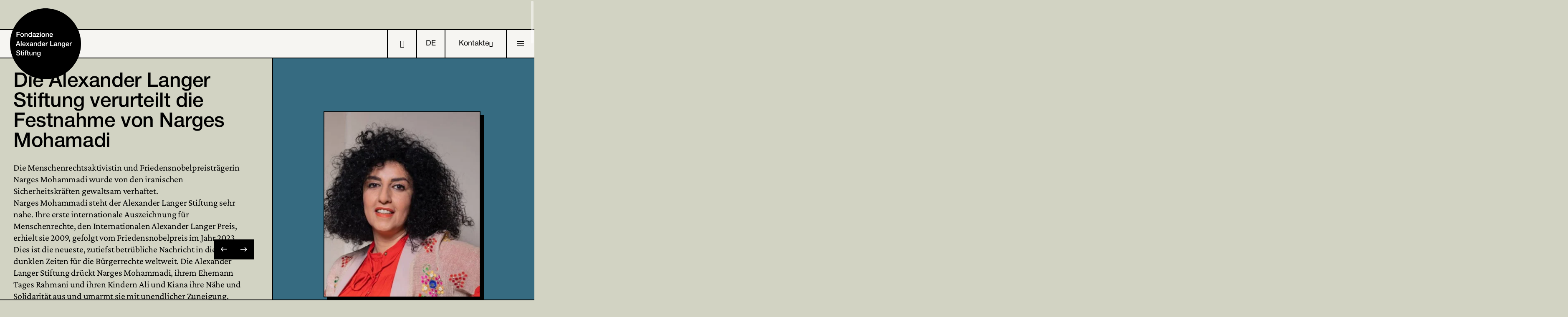

--- FILE ---
content_type: text/html
request_url: https://www.alexanderlanger.org/de/
body_size: 23585
content:
<!DOCTYPE html>  <html lang="de"> <head><meta name="generator" content="Astro v4.0.4"><link rel="alternate" hreflang="x-default" href="https://www.alexanderlanger.org/"><link rel="alternate" hreflang="it" href="https://www.alexanderlanger.org/"><link rel="alternate" hreflang="de" href="https://www.alexanderlanger.org/de/"><link rel="alternate" hreflang="en" href="https://www.alexanderlanger.org/en/"><title>Home / Fondazione Langer</title><meta charset="utf-8"><link rel="canonical" href="https://www.alexanderlanger.org/de/"><meta name="description" content="Die Menschenrechtsaktivistin und Friedensnobelpreisträgerin Narges Mohammadi wurde von den iranischen Sicherheitskräften gewaltsam verhaftet.Narges Mohammadi ..."><meta name="robots" content="index, follow"><meta property="og:title" content="Home"><meta property="og:type" content="article"><meta property="og:image" content="https://cms.alexanderlanger.org/media/yrewrite_seo_image/66be4d99-6592-4973-9203-318f9259f799.jpg"><meta property="og:url" content="https://www.alexanderlanger.org/de"><meta property="og:description" content="Die Menschenrechtsaktivistin und Friedensnobelpreisträgerin Narges Mohammadi wurde von den iranischen Sicherheitskräften gewaltsam verhaftet.Narges Mohammadi ..."><meta property="og:image:url" content="https://cms.alexanderlanger.org/media/yrewrite_seo_image/66be4d99-6592-4973-9203-318f9259f799.jpg"><meta property="og:image:secure_url" content="https://cms.alexanderlanger.org/media/yrewrite_seo_image/66be4d99-6592-4973-9203-318f9259f799.jpg"><meta property="og:image:width" content="800"><meta property="og:image:height" content="648"><meta property="og:image:alt" content="66be4d99-6592-4973-9203-318f9259f799.jpg"><meta name="twitter:card" content="summary"><meta name="twitter:title" content="Home"><meta name="twitter:image" content="https://cms.alexanderlanger.org/media/yrewrite_seo_image/66be4d99-6592-4973-9203-318f9259f799.jpg"><meta name="twitter:image:alt" content="66be4d99-6592-4973-9203-318f9259f799.jpg"><meta name="twitter:description" content="Die Menschenrechtsaktivistin und Friedensnobelpreisträgerin Narges Mohammadi wurde von den iranischen Sicherheitskräften gewaltsam verhaftet.Narges Mohammadi ..."><meta content="width=device-width, initial-scale=1.0" name="viewport"><meta content="IT-BZ" name="geo.region"><meta content="Bozen" name="geo.placename"><meta content="46.50116;11.357079" name="geo.position"><meta content="46.50116;11.357079" name="ICBM"><meta content="IE=edge" name="X-UA-Compatible"><meta content="" name="google-site-verification"><script async src="https://www.googletagmanager.com/gtag/js?id=G-ZHL9N3GRY7"></script><script type="text/plain" class="_iub_cs_activate-inline" data-iub-purposes="1,2,3,4,5">(function(){const token = "G-ZHL9N3GRY7";

                window.dataLayer = window.dataLayer || [];
                function gtag(){dataLayer.push(arguments);}
                gtag('js', new Date());
                gtag('config', token, {'anonymize_ip': true});
            })();</script><meta name="msvalidate.01" content="B1742F21979A7D055E2E6C657B223FD0"><script type="application/ld+json">{"@context":"https://schema.org","@type":"Organization","name":"Fondazione Alexander Langer Stiftung ETS","url":"https://www.alexanderlanger.org/de/","logo":"https://www.alexanderlanger.org/img/logo.svg"}</script> <script type="application/ld+json">{"@context":"https://schema.org","@type":"LocalBusiness","name":"Fondazione Alexander Langer Stiftung ETS","address":{"@type":"PostalAddress","streetAddress":"Bindergasse 5","addressLocality":"Bozen","addressRegion":"Südtirol","addressCountry":"IT","postalCode":"39100"},"geo":{"@type":"GeoCoordinates","latitude":46.50116,"longitude":11.357079},"telephone":"+39 0471 977 691","url":"https://www.alexanderlanger.org/de/","logo":"https://www.alexanderlanger.org/img/logo.svg"}</script> <script type="application/ld+json">{"@context":"https://schema.org","@type":"BreadcrumbList","itemListElement":[]}</script> <script type="application/ld+json">{"@context":"https://schema.org","@type":"WebSite","name":"Fondazione Alexander Langer Stiftung ETS","url":"https://www.alexanderlanger.org/de/"}</script> <link rel="icon" type="image/x-icon" href="/favicons/light/favicon.ico" media="(prefers-color-scheme: light)"><link rel="icon" type="image/png" sizes="16x16" href="/favicons/light/favicon-16x16.png" media="(prefers-color-scheme: light)"><link rel="icon" type="image/png" sizes="32x32" href="/favicons/light/favicon-32x32.png" media="(prefers-color-scheme: light)"><link rel="icon" type="image/png" sizes="48x48" href="/favicons/light/favicon-48x48.png" media="(prefers-color-scheme: light)"><link rel="icon" type="image/x-icon" href="/favicons/dark/favicon.ico" media="(prefers-color-scheme: dark)"><link rel="icon" type="image/png" sizes="16x16" href="/favicons/dark/favicon-16x16.png" media="(prefers-color-scheme: dark)"><link rel="icon" type="image/png" sizes="32x32" href="/favicons/dark/favicon-32x32.png" media="(prefers-color-scheme: dark)"><link rel="icon" type="image/png" sizes="48x48" href="/favicons/dark/favicon-48x48.png" media="(prefers-color-scheme: dark)"> <script type="text/javascript">
var _iub = _iub || [];
_iub.csConfiguration = {
        "localConsentDomain":/:\/\/([^\/]+)/.exec(window.location.href)[1],
    "lang":"de","siteId":4184207,"cookiePolicyId":52061780,"invalidateConsentWithoutLog":true,"consentOnContinuedBrowsing":false,"perPurposeConsent":true,"ccpaAcknowledgeOnDisplay":true,"floatingPreferencesButtonDisplay":false,"enableCcpa":true,"enableLgpd":true,"countryDetection":true,"purposes":"1,2,3,4,5", "callback":{ "onReady":function(){iubendaLanguageSwitch() },onPreferenceExpressedOrNotNeeded: function (preference) {
            dataLayer.push({
                iubenda_ccpa_opted_out: _iub.cs.api.isCcpaOptedOut()
            });
            document.dispatchEvent(new Event('iub_changed'));
            if (!preference) {
                dataLayer.push({
                    event: "iubenda_preference_not_needed"
                });
            } else {
                if (preference.consent === true) {
                    dataLayer.push({
                        event: "iubenda_consent_given"
                    });
                } else if (preference.consent === false) {
                    dataLayer.push({
                        event: "iubenda_consent_rejected"
                    });
                } else if (preference.purposes) {
                    for (var purposeId in preference.purposes) {
                        if (preference.purposes[purposeId]) {
                            dataLayer.push({
                                event: "iubenda_consent_given_purpose_" + purposeId
                            });
                        }
                    }
                }
            }
        } }, "banner":{ "closeButtonRejects":true,"brandBackgroundColor":"none","brandTextColor":"black","acceptButtonDisplay":true,"customizeButtonDisplay":true,"acceptButtonColor":"#0073CE","acceptButtonCaptionColor":"white","customizeButtonColor":"#DADADA","customizeButtonCaptionColor":"#4D4D4D","rejectButtonDisplay":true,"rejectButtonColor":"#0073CE","rejectButtonCaptionColor":"white","explicitWithdrawal":true,"position":"float-center","backgroundOverlay":true,"textColor":"black","backgroundColor":"white","html":" <div class=\"iubenda-cs-container\"> <div class=\"iubenda-cs-content\"> <div class=\"iubenda-cs-rationale\"> <div class=\"iubenda-banner-content iubenda-custom-content\" role=\"document\" tabindex=\"0\"> %{banner_content}</div> <div class=\"iubenda-cs-opt-group\"> <div class=\"iubenda-cs-opt-group-custom\"> <button aria-pressed=\"false\" class=\"iubenda-cs-customize-btn\" role=\"button\" tabindex=\"0\"> Mehr erfahren und anpassen </button> </div> <div class=\"iubenda-cs-opt-group-consent\"> <button aria-pressed=\"false\" class=\"iubenda-cs-reject-btn iubenda-cs-btn-primary\" role=\"button\" tabindex=\"0\"> Ablehnen </button> <button aria-pressed=\"false\" class=\"iubenda-cs-accept-btn iubenda-cs-btn-primary\" role=\"button\" tabindex=\"0\"> Zustimmen </button> </div> </div> <div class=\"cookieBannerLanguageSwitch\"> <div class=\"cookieBannerLanguageToggler\"> <svg aria-hidden=\"true\" focusable=\"false\" data-prefix=\"fal\" data-icon=\"globe\" class=\"svg-inline--fa fa-globe fa-w-16\" role=\"img\" xmlns=\"http://www.w3.org/2000/svg\" viewBox=\"0 0 496 512\"><path fill=\"currentColor\" d=\"M248 8C111 8 0 119 0 256s111 248 248 248 248-111 248-248S385 8 248 8zm193.2 152h-82.5c-9-44.4-24.1-82.2-43.2-109.1 55 18.2 100.2 57.9 125.7 109.1zM336 256c0 22.9-1.6 44.2-4.3 64H164.3c-2.7-19.8-4.3-41.1-4.3-64s1.6-44.2 4.3-64h167.4c2.7 19.8 4.3 41.1 4.3 64zM248 40c26.9 0 61.4 44.1 78.1 120H169.9C186.6 84.1 221.1 40 248 40zm-67.5 10.9c-19 26.8-34.2 64.6-43.2 109.1H54.8c25.5-51.2 70.7-90.9 125.7-109.1zM32 256c0-22.3 3.4-43.8 9.7-64h90.5c-2.6 20.5-4.2 41.8-4.2 64s1.5 43.5 4.2 64H41.7c-6.3-20.2-9.7-41.7-9.7-64zm22.8 96h82.5c9 44.4 24.1 82.2 43.2 109.1-55-18.2-100.2-57.9-125.7-109.1zM248 472c-26.9 0-61.4-44.1-78.1-120h156.2c-16.7 75.9-51.2 120-78.1 120zm67.5-10.9c19-26.8 34.2-64.6 43.2-109.1h82.5c-25.5 51.2-70.7 90.9-125.7 109.1zM363.8 320c2.6-20.5 4.2-41.8 4.2-64s-1.5-43.5-4.2-64h90.5c6.3 20.2 9.7 41.7 9.7 64s-3.4 43.8-9.7 64h-90.5z\"></path></svg> </div> <div class=\"cookieBannerLanguageMenu\"> <a href=\"/\" data-astro-reload>it</a><span class=\"active\">de</span><a href=\"/en/\" data-astro-reload>en</a> </div> </div> </div> </div> </div> " }};
</script>
<script type="text/javascript" src="//cs.iubenda.com/sync/1196317.js"></script>
<script type="text/javascript" src="//cdn.iubenda.com/cs/ccpa/stub.js"></script>
<script type="text/javascript" src="//cdn.iubenda.com/cs/iubenda_cs.js" charset="UTF-8" async></script><script type="text/javascript">
    window.iubendaLanguageSwitch = () => {
        const menuToggler = document.querySelector(
            '.cookieBannerLanguageSwitch .cookieBannerLanguageToggler',
        );
        const menu = document.querySelector('.cookieBannerLanguageSwitch');
        menuToggler.onclick = () => {
            menu.classList.toggle('langsiwtchmenu-open');
        };
    };
</script><link rel="stylesheet" href="/fonts/iconFont/iconFont.css"> <script type="text/javascript" src="https://www.google.com/recaptcha/api.js?render=6LdjbJUrAAAAAER0qiPFp4rgRp7a_7OH1DBPW8Vw" async defer></script><script async defer>(function(){const recaptchaSiteKey = "6LdjbJUrAAAAAER0qiPFp4rgRp7a_7OH1DBPW8Vw";

                window.recaptchaSiteKey = recaptchaSiteKey;
            })();</script><style is:global lang="scss">
                    .grecaptcha-badge {
                        visibility: hidden;
                        opacity: 0;
                    }
                    </style> <link rel="stylesheet" href="/_astro/hoisted.cwY26osS.css" />
<link rel="stylesheet" href="/_astro/_path_.fHLh0IXJ.css" /><script type="module" src="/_astro/hoisted.FSSZ8TqL.js"></script></head> <body class="overflow-x-hidden pt-[102px] md:pt-[134px] lg:pt-[140px]">   <div class="pointer-events-none fixed bottom-0 left-0 right-0 top-[102px] z-50 flex max-w-[100vw] flex-col justify-between bg-lime-900 pt-12 font-sans opacity-0 transition-all md:top-[134px] md:pt-16 2xl:hidden" data-navigation> <style>astro-island,astro-slot,astro-static-slot{display:contents}</style><script>(()=>{var r=(i,c,s)=>{let n=async()=>{await(await i())()},t=new IntersectionObserver(e=>{for(let o of e)if(o.isIntersecting){t.disconnect(),n();break}});for(let e of s.children)t.observe(e)};(self.Astro||(self.Astro={})).visible=r;window.dispatchEvent(new Event("astro:visible"));})();;(()=>{var b=Object.defineProperty;var f=(c,o,i)=>o in c?b(c,o,{enumerable:!0,configurable:!0,writable:!0,value:i}):c[o]=i;var l=(c,o,i)=>(f(c,typeof o!="symbol"?o+"":o,i),i);var p;{let c={0:t=>m(t),1:t=>i(t),2:t=>new RegExp(t),3:t=>new Date(t),4:t=>new Map(i(t)),5:t=>new Set(i(t)),6:t=>BigInt(t),7:t=>new URL(t),8:t=>new Uint8Array(t),9:t=>new Uint16Array(t),10:t=>new Uint32Array(t)},o=t=>{let[e,r]=t;return e in c?c[e](r):void 0},i=t=>t.map(o),m=t=>typeof t!="object"||t===null?t:Object.fromEntries(Object.entries(t).map(([e,r])=>[e,o(r)]));customElements.get("astro-island")||customElements.define("astro-island",(p=class extends HTMLElement{constructor(){super(...arguments);l(this,"Component");l(this,"hydrator");l(this,"hydrate",async()=>{var d;if(!this.hydrator||!this.isConnected)return;let e=(d=this.parentElement)==null?void 0:d.closest("astro-island[ssr]");if(e){e.addEventListener("astro:hydrate",this.hydrate,{once:!0});return}let r=this.querySelectorAll("astro-slot"),a={},h=this.querySelectorAll("template[data-astro-template]");for(let n of h){let s=n.closest(this.tagName);s!=null&&s.isSameNode(this)&&(a[n.getAttribute("data-astro-template")||"default"]=n.innerHTML,n.remove())}for(let n of r){let s=n.closest(this.tagName);s!=null&&s.isSameNode(this)&&(a[n.getAttribute("name")||"default"]=n.innerHTML)}let u;try{u=this.hasAttribute("props")?m(JSON.parse(this.getAttribute("props"))):{}}catch(n){let s=this.getAttribute("component-url")||"<unknown>",y=this.getAttribute("component-export");throw y&&(s+=` (export ${y})`),console.error(`[hydrate] Error parsing props for component ${s}`,this.getAttribute("props"),n),n}await this.hydrator(this)(this.Component,u,a,{client:this.getAttribute("client")}),this.removeAttribute("ssr"),this.dispatchEvent(new CustomEvent("astro:hydrate"))});l(this,"unmount",()=>{this.isConnected||this.dispatchEvent(new CustomEvent("astro:unmount"))})}disconnectedCallback(){document.removeEventListener("astro:after-swap",this.unmount),document.addEventListener("astro:after-swap",this.unmount,{once:!0})}connectedCallback(){if(!this.hasAttribute("await-children")||document.readyState==="interactive"||document.readyState==="complete")this.childrenConnectedCallback();else{let e=()=>{document.removeEventListener("DOMContentLoaded",e),r.disconnect(),this.childrenConnectedCallback()},r=new MutationObserver(()=>{var a;((a=this.lastChild)==null?void 0:a.nodeType)===Node.COMMENT_NODE&&this.lastChild.nodeValue==="astro:end"&&(this.lastChild.remove(),e())});r.observe(this,{childList:!0}),document.addEventListener("DOMContentLoaded",e)}}async childrenConnectedCallback(){let e=this.getAttribute("before-hydration-url");e&&await import(e),this.start()}start(){let e=JSON.parse(this.getAttribute("opts")),r=this.getAttribute("client");if(Astro[r]===void 0){window.addEventListener(`astro:${r}`,()=>this.start(),{once:!0});return}Astro[r](async()=>{let a=this.getAttribute("renderer-url"),[h,{default:u}]=await Promise.all([import(this.getAttribute("component-url")),a?import(a):()=>()=>{}]),d=this.getAttribute("component-export")||"default";if(!d.includes("."))this.Component=h[d];else{this.Component=h;for(let n of d.split("."))this.Component=this.Component[n]}return this.hydrator=u,this.hydrate},e,this)}attributeChangedCallback(){this.hydrate()}},l(p,"observedAttributes",["props"]),p))}})();</script><astro-island uid="17u10I" component-url="/_astro/Navigation.FjdY5izT.js" component-export="default" renderer-url="/_astro/client.xrBRa8sm.js" props="{&quot;navItems&quot;:[1,[[0,{&quot;id&quot;:[0,&quot;1&quot;],&quot;label&quot;:[0,&quot;Home&quot;],&quot;url&quot;:[0,&quot;/de/&quot;],&quot;internal&quot;:[0,true],&quot;active&quot;:[0,true],&quot;parentId&quot;:[0,null]}],[0,{&quot;id&quot;:[0,&quot;10&quot;],&quot;label&quot;:[0,&quot;Langerstiftung&quot;],&quot;url&quot;:[0,&quot;/de/langerstiftung/&quot;],&quot;internal&quot;:[0,true],&quot;active&quot;:[0,false],&quot;parentId&quot;:[0,null]}],[0,{&quot;id&quot;:[0,&quot;14&quot;],&quot;label&quot;:[0,&quot;Über uns&quot;],&quot;url&quot;:[0,&quot;/de/langerstiftung/ueber-uns/&quot;],&quot;internal&quot;:[0,true],&quot;active&quot;:[0,false],&quot;parentId&quot;:[0,10]}],[0,{&quot;id&quot;:[0,&quot;274&quot;],&quot;label&quot;:[0,&quot;Stiftungsgeschichte und wofür wir stehen&quot;],&quot;url&quot;:[0,&quot;/de/langerstiftung/ueber-uns/stiftungsgeschichte-und-wofuer-wir-stehen/&quot;],&quot;internal&quot;:[0,true],&quot;active&quot;:[0,false],&quot;parentId&quot;:[0,14]}],[0,{&quot;id&quot;:[0,&quot;274&quot;],&quot;label&quot;:[0,&quot;Stiftungsgeschichte und wofür wir stehen&quot;],&quot;url&quot;:[0,&quot;/de/langerstiftung/ueber-uns/stiftungsgeschichte-und-wofuer-wir-stehen/&quot;],&quot;internal&quot;:[0,true],&quot;active&quot;:[0,false],&quot;parentId&quot;:[0,274]}],[0,{&quot;id&quot;:[0,&quot;275&quot;],&quot;label&quot;:[0,&quot;Satzung&quot;],&quot;url&quot;:[0,&quot;/de/langerstiftung/ueber-uns/satzung/&quot;],&quot;internal&quot;:[0,true],&quot;active&quot;:[0,false],&quot;parentId&quot;:[0,14]}],[0,{&quot;id&quot;:[0,&quot;275&quot;],&quot;label&quot;:[0,&quot;Satzung&quot;],&quot;url&quot;:[0,&quot;/de/langerstiftung/ueber-uns/satzung/&quot;],&quot;internal&quot;:[0,true],&quot;active&quot;:[0,false],&quot;parentId&quot;:[0,275]}],[0,{&quot;id&quot;:[0,&quot;276&quot;],&quot;label&quot;:[0,&quot;Wer wir sind&quot;],&quot;url&quot;:[0,&quot;/de/langerstiftung/ueber-uns/wer-wir-sind/&quot;],&quot;internal&quot;:[0,true],&quot;active&quot;:[0,false],&quot;parentId&quot;:[0,14]}],[0,{&quot;id&quot;:[0,&quot;380&quot;],&quot;label&quot;:[0,&quot;Verwaltungsrat&quot;],&quot;url&quot;:[0,&quot;/de/langerstiftung/ueber-uns/wer-wir-sind/verwaltungsrat/&quot;],&quot;internal&quot;:[0,true],&quot;active&quot;:[0,false],&quot;parentId&quot;:[0,276]}],[0,{&quot;id&quot;:[0,&quot;384&quot;],&quot;label&quot;:[0,&quot;Wissenschafts- und Garantieausschuss&quot;],&quot;url&quot;:[0,&quot;/de/langerstiftung/ueber-uns/wer-wir-sind/wissenschafts-und-garantieausschuss/&quot;],&quot;internal&quot;:[0,true],&quot;active&quot;:[0,false],&quot;parentId&quot;:[0,276]}],[0,{&quot;id&quot;:[0,&quot;385&quot;],&quot;label&quot;:[0,&quot;Freundinnen und Freunde der Stiftung&quot;],&quot;url&quot;:[0,&quot;/de/langerstiftung/ueber-uns/wer-wir-sind/freundinnen-und-freunde-der-stiftung/&quot;],&quot;internal&quot;:[0,true],&quot;active&quot;:[0,false],&quot;parentId&quot;:[0,276]}],[0,{&quot;id&quot;:[0,&quot;386&quot;],&quot;label&quot;:[0,&quot;Staff&quot;],&quot;url&quot;:[0,&quot;/de/langerstiftung/ueber-uns/wer-wir-sind/staff/&quot;],&quot;internal&quot;:[0,true],&quot;active&quot;:[0,false],&quot;parentId&quot;:[0,276]}],[0,{&quot;id&quot;:[0,&quot;276&quot;],&quot;label&quot;:[0,&quot;Wer wir sind&quot;],&quot;url&quot;:[0,&quot;/de/langerstiftung/ueber-uns/wer-wir-sind/&quot;],&quot;internal&quot;:[0,true],&quot;active&quot;:[0,false],&quot;parentId&quot;:[0,276]}],[0,{&quot;id&quot;:[0,&quot;270&quot;],&quot;label&quot;:[0,&quot;Transparente Verwaltung&quot;],&quot;url&quot;:[0,&quot;/de/langerstiftung/ueber-uns/transparente-verwaltung/&quot;],&quot;internal&quot;:[0,true],&quot;active&quot;:[0,false],&quot;parentId&quot;:[0,14]}],[0,{&quot;id&quot;:[0,&quot;408&quot;],&quot;label&quot;:[0,&quot;Öffentliche Beiträge&quot;],&quot;url&quot;:[0,&quot;/de/langerstiftung/ueber-uns/transparente-verwaltung/oeffentliche-beitraege/&quot;],&quot;internal&quot;:[0,true],&quot;active&quot;:[0,false],&quot;parentId&quot;:[0,270]}],[0,{&quot;id&quot;:[0,&quot;410&quot;],&quot;label&quot;:[0,&quot;Relazioni attività annuali&quot;],&quot;url&quot;:[0,&quot;/de/langerstiftung/ueber-uns/transparente-verwaltung/relazioni-attivita-annuali/&quot;],&quot;internal&quot;:[0,true],&quot;active&quot;:[0,false],&quot;parentId&quot;:[0,270]}],[0,{&quot;id&quot;:[0,&quot;270&quot;],&quot;label&quot;:[0,&quot;Transparente Verwaltungnte&quot;],&quot;url&quot;:[0,&quot;/de/langerstiftung/ueber-uns/transparente-verwaltung/&quot;],&quot;internal&quot;:[0,true],&quot;active&quot;:[0,false],&quot;parentId&quot;:[0,270]}],[0,{&quot;id&quot;:[0,&quot;14&quot;],&quot;label&quot;:[0,&quot;Über uns&quot;],&quot;url&quot;:[0,&quot;/de/langerstiftung/ueber-uns/&quot;],&quot;internal&quot;:[0,true],&quot;active&quot;:[0,false],&quot;parentId&quot;:[0,14]}],[0,{&quot;id&quot;:[0,&quot;12&quot;],&quot;label&quot;:[0,&quot;Aktuelles&quot;],&quot;url&quot;:[0,&quot;/de/langerstiftung/aktuelles/&quot;],&quot;internal&quot;:[0,true],&quot;active&quot;:[0,false],&quot;parentId&quot;:[0,10]}],[0,{&quot;id&quot;:[0,&quot;109&quot;],&quot;label&quot;:[0,&quot;News und Mitteilungen&quot;],&quot;url&quot;:[0,&quot;/de/langerstiftung/aktuelles/news-und-mitteilungen/&quot;],&quot;internal&quot;:[0,true],&quot;active&quot;:[0,false],&quot;parentId&quot;:[0,12]}],[0,{&quot;id&quot;:[0,&quot;156&quot;],&quot;label&quot;:[0,&quot;News&quot;],&quot;url&quot;:[0,&quot;/de/langerstiftung/aktuelles/news-und-mitteilungen/news/&quot;],&quot;internal&quot;:[0,true],&quot;active&quot;:[0,false],&quot;parentId&quot;:[0,109]}],[0,{&quot;id&quot;:[0,&quot;157&quot;],&quot;label&quot;:[0,&quot;Comunicati stampa&quot;],&quot;url&quot;:[0,&quot;/de/langerstiftung/aktuelles/news-und-mitteilungen/comunicati-stampa/&quot;],&quot;internal&quot;:[0,true],&quot;active&quot;:[0,false],&quot;parentId&quot;:[0,109]}],[0,{&quot;id&quot;:[0,&quot;158&quot;],&quot;label&quot;:[0,&quot;Newsletter&quot;],&quot;url&quot;:[0,&quot;/de/langerstiftung/aktuelles/news-und-mitteilungen/newsletter/&quot;],&quot;internal&quot;:[0,true],&quot;active&quot;:[0,false],&quot;parentId&quot;:[0,109]}],[0,{&quot;id&quot;:[0,&quot;109&quot;],&quot;label&quot;:[0,&quot;News und Mitteilungen&quot;],&quot;url&quot;:[0,&quot;/de/langerstiftung/aktuelles/news-und-mitteilungen/&quot;],&quot;internal&quot;:[0,true],&quot;active&quot;:[0,false],&quot;parentId&quot;:[0,109]}],[0,{&quot;id&quot;:[0,&quot;218&quot;],&quot;label&quot;:[0,&quot;Demnächst&quot;],&quot;url&quot;:[0,&quot;/de/langerstiftung/aktuelles/demnaechst/&quot;],&quot;internal&quot;:[0,true],&quot;active&quot;:[0,false],&quot;parentId&quot;:[0,12]}],[0,{&quot;id&quot;:[0,&quot;218&quot;],&quot;label&quot;:[0,&quot;Demnächst&quot;],&quot;url&quot;:[0,&quot;/de/langerstiftung/aktuelles/demnaechst/&quot;],&quot;internal&quot;:[0,true],&quot;active&quot;:[0,false],&quot;parentId&quot;:[0,218]}],[0,{&quot;id&quot;:[0,&quot;108&quot;],&quot;label&quot;:[0,&quot;Rubriken&quot;],&quot;url&quot;:[0,&quot;/de/langerstiftung/aktuelles/rubriken/&quot;],&quot;internal&quot;:[0,true],&quot;active&quot;:[0,false],&quot;parentId&quot;:[0,12]}],[0,{&quot;id&quot;:[0,&quot;118&quot;],&quot;label&quot;:[0,&quot;Schreibend gelebt. Sono vissuto scrivendo&quot;],&quot;url&quot;:[0,&quot;/de/langerstiftung/aktuelles/rubriken/schreibend-gelebt-sono-vissuto-scrivendo/&quot;],&quot;internal&quot;:[0,true],&quot;active&quot;:[0,false],&quot;parentId&quot;:[0,108]}],[0,{&quot;id&quot;:[0,&quot;121&quot;],&quot;label&quot;:[0,&quot;Letter form New York&quot;],&quot;url&quot;:[0,&quot;/de/langerstiftung/aktuelles/rubriken/letter-form-new-york/&quot;],&quot;internal&quot;:[0,true],&quot;active&quot;:[0,false],&quot;parentId&quot;:[0,108]}],[0,{&quot;id&quot;:[0,&quot;132&quot;],&quot;label&quot;:[0,&quot;Il nostro bibliotecario consiglia&quot;],&quot;url&quot;:[0,&quot;/de/langerstiftung/aktuelles/rubriken/il-nostro-bibliotecario-consiglia/&quot;],&quot;internal&quot;:[0,true],&quot;active&quot;:[0,false],&quot;parentId&quot;:[0,108]}],[0,{&quot;id&quot;:[0,&quot;108&quot;],&quot;label&quot;:[0,&quot;Rubriken&quot;],&quot;url&quot;:[0,&quot;/de/langerstiftung/aktuelles/rubriken/&quot;],&quot;internal&quot;:[0,true],&quot;active&quot;:[0,false],&quot;parentId&quot;:[0,108]}],[0,{&quot;id&quot;:[0,&quot;261&quot;],&quot;label&quot;:[0,&quot;Presserevue&quot;],&quot;url&quot;:[0,&quot;/de/langerstiftung/aktuelles/presserevue/&quot;],&quot;internal&quot;:[0,true],&quot;active&quot;:[0,false],&quot;parentId&quot;:[0,12]}],[0,{&quot;id&quot;:[0,&quot;411&quot;],&quot;label&quot;:[0,&quot;Trent&#39;anni senza Alexander Langer&quot;],&quot;url&quot;:[0,&quot;/de/langerstiftung/aktuelles/presserevue/trentanni-senza-alexander-langer/&quot;],&quot;internal&quot;:[0,true],&quot;active&quot;:[0,false],&quot;parentId&quot;:[0,261]}],[0,{&quot;id&quot;:[0,&quot;412&quot;],&quot;label&quot;:[0,&quot;CConsegna dell&#39;Archivio Alexander Langer all&#39;Archivio provinciale &quot;],&quot;url&quot;:[0,&quot;/de/langerstiftung/aktuelles/presserevue/cconsegna-dellarchivio-alexander-langer-allarchivio-provinciale/&quot;],&quot;internal&quot;:[0,true],&quot;active&quot;:[0,false],&quot;parentId&quot;:[0,261]}],[0,{&quot;id&quot;:[0,&quot;261&quot;],&quot;label&quot;:[0,&quot;Presserevue&quot;],&quot;url&quot;:[0,&quot;/de/langerstiftung/aktuelles/presserevue/&quot;],&quot;internal&quot;:[0,true],&quot;active&quot;:[0,false],&quot;parentId&quot;:[0,261]}],[0,{&quot;id&quot;:[0,&quot;12&quot;],&quot;label&quot;:[0,&quot;Termine&quot;],&quot;url&quot;:[0,&quot;/de/langerstiftung/aktuelles/&quot;],&quot;internal&quot;:[0,true],&quot;active&quot;:[0,false],&quot;parentId&quot;:[0,12]}],[0,{&quot;id&quot;:[0,&quot;98&quot;],&quot;label&quot;:[0,&quot;Bibliothek&quot;],&quot;url&quot;:[0,&quot;/de/langerstiftung/bibliothek/&quot;],&quot;internal&quot;:[0,true],&quot;active&quot;:[0,false],&quot;parentId&quot;:[0,10]}],[0,{&quot;id&quot;:[0,&quot;126&quot;],&quot;label&quot;:[0,&quot;Katalog &quot;],&quot;url&quot;:[0,&quot;/de/langerstiftung/bibliothek/katalog/&quot;],&quot;internal&quot;:[0,true],&quot;active&quot;:[0,false],&quot;parentId&quot;:[0,98]}],[0,{&quot;id&quot;:[0,&quot;126&quot;],&quot;label&quot;:[0,&quot;Katalog &quot;],&quot;url&quot;:[0,&quot;/de/langerstiftung/bibliothek/katalog/&quot;],&quot;internal&quot;:[0,true],&quot;active&quot;:[0,false],&quot;parentId&quot;:[0,126]}],[0,{&quot;id&quot;:[0,&quot;147&quot;],&quot;label&quot;:[0,&quot;Öffnungszeiten&quot;],&quot;url&quot;:[0,&quot;/de/langerstiftung/bibliothek/oeffnungszeiten/&quot;],&quot;internal&quot;:[0,true],&quot;active&quot;:[0,false],&quot;parentId&quot;:[0,98]}],[0,{&quot;id&quot;:[0,&quot;147&quot;],&quot;label&quot;:[0,&quot;Öffnungszeiten&quot;],&quot;url&quot;:[0,&quot;/de/langerstiftung/bibliothek/oeffnungszeiten/&quot;],&quot;internal&quot;:[0,true],&quot;active&quot;:[0,false],&quot;parentId&quot;:[0,147]}],[0,{&quot;id&quot;:[0,&quot;98&quot;],&quot;label&quot;:[0,&quot;Bibliothek&quot;],&quot;url&quot;:[0,&quot;/de/langerstiftung/bibliothek/&quot;],&quot;internal&quot;:[0,true],&quot;active&quot;:[0,false],&quot;parentId&quot;:[0,98]}],[0,{&quot;id&quot;:[0,&quot;10&quot;],&quot;label&quot;:[0,&quot;Langerstiftung&quot;],&quot;url&quot;:[0,&quot;/de/langerstiftung/&quot;],&quot;internal&quot;:[0,true],&quot;active&quot;:[0,false],&quot;parentId&quot;:[0,10]}],[0,{&quot;id&quot;:[0,&quot;190&quot;],&quot;label&quot;:[0,&quot;Tätigkeitsbereiche und Projekte&quot;],&quot;url&quot;:[0,&quot;/de/taetigkeitsbereiche-und-projekte/&quot;],&quot;internal&quot;:[0,true],&quot;active&quot;:[0,false],&quot;parentId&quot;:[0,null]}],[0,{&quot;id&quot;:[0,&quot;193&quot;],&quot;label&quot;:[0,&quot;Internationaler Alexander Langer Preis&quot;],&quot;url&quot;:[0,&quot;/de/taetigkeitsbereiche-und-projekte/internationaler-alexander-langer-preis/&quot;],&quot;internal&quot;:[0,true],&quot;active&quot;:[0,false],&quot;parentId&quot;:[0,190]}],[0,{&quot;id&quot;:[0,&quot;258&quot;],&quot;label&quot;:[0,&quot;Alexander-Langer-Preis 2024&quot;],&quot;url&quot;:[0,&quot;/de/taetigkeitsbereiche-und-projekte/internationaler-alexander-langer-preis/alexander-langer-preis-2024/&quot;],&quot;internal&quot;:[0,true],&quot;active&quot;:[0,false],&quot;parentId&quot;:[0,193]}],[0,{&quot;id&quot;:[0,&quot;1957&quot;],&quot;label&quot;:[0,&quot;Preisträgerinnen und Preisträger (1997-2024) Copia&quot;],&quot;url&quot;:[0,&quot;/de/taetigkeitsbereiche-und-projekte/internationaler-alexander-langer-preis/alexander-langer-preis-2024/preistraegerinnen-und-preistraeger-1997-2024-copia/&quot;],&quot;internal&quot;:[0,true],&quot;active&quot;:[0,false],&quot;parentId&quot;:[0,258]}],[0,{&quot;id&quot;:[0,&quot;258&quot;],&quot;label&quot;:[0,&quot;Internationaler Alexander Langer Preis&quot;],&quot;url&quot;:[0,&quot;/de/taetigkeitsbereiche-und-projekte/internationaler-alexander-langer-preis/alexander-langer-preis-2024/&quot;],&quot;internal&quot;:[0,true],&quot;active&quot;:[0,false],&quot;parentId&quot;:[0,258]}],[0,{&quot;id&quot;:[0,&quot;205&quot;],&quot;label&quot;:[0,&quot;Preisträgerinnen und Preisträger (1997-2024)&quot;],&quot;url&quot;:[0,&quot;/de/taetigkeitsbereiche-und-projekte/internationaler-alexander-langer-preis/preistraegerinnen-und-preistraeger-1997-2024/&quot;],&quot;internal&quot;:[0,true],&quot;active&quot;:[0,false],&quot;parentId&quot;:[0,193]}],[0,{&quot;id&quot;:[0,&quot;415&quot;],&quot;label&quot;:[0,&quot;Rassegna stampa&quot;],&quot;url&quot;:[0,&quot;/de/taetigkeitsbereiche-und-projekte/internationaler-alexander-langer-preis/preistraegerinnen-und-preistraeger-1997-2024/rassegna-stampa/&quot;],&quot;internal&quot;:[0,true],&quot;active&quot;:[0,false],&quot;parentId&quot;:[0,205]}],[0,{&quot;id&quot;:[0,&quot;416&quot;],&quot;label&quot;:[0,&quot;Preis 1997 Algerien&quot;],&quot;url&quot;:[0,&quot;/de/taetigkeitsbereiche-und-projekte/internationaler-alexander-langer-preis/preistraegerinnen-und-preistraeger-1997-2024/preis-1997-algerien/&quot;],&quot;internal&quot;:[0,true],&quot;active&quot;:[0,false],&quot;parentId&quot;:[0,205]}],[0,{&quot;id&quot;:[0,&quot;1973&quot;],&quot;label&quot;:[0,&quot;Premio 2018 - ARAVA, Israel&quot;],&quot;url&quot;:[0,&quot;/de/taetigkeitsbereiche-und-projekte/internationaler-alexander-langer-preis/preistraegerinnen-und-preistraeger-1997-2024/premio-2018-arava-israel/&quot;],&quot;internal&quot;:[0,true],&quot;active&quot;:[0,false],&quot;parentId&quot;:[0,205]}],[0,{&quot;id&quot;:[0,&quot;205&quot;],&quot;label&quot;:[0,&quot;Preisträgerinnen und Preisträger (1997-2024)&quot;],&quot;url&quot;:[0,&quot;/de/taetigkeitsbereiche-und-projekte/internationaler-alexander-langer-preis/preistraegerinnen-und-preistraeger-1997-2024/&quot;],&quot;internal&quot;:[0,true],&quot;active&quot;:[0,false],&quot;parentId&quot;:[0,205]}],[0,{&quot;id&quot;:[0,&quot;204&quot;],&quot;label&quot;:[0,&quot;Rückblick&quot;],&quot;url&quot;:[0,&quot;/de/taetigkeitsbereiche-und-projekte/internationaler-alexander-langer-preis/rueckblick/&quot;],&quot;internal&quot;:[0,true],&quot;active&quot;:[0,false],&quot;parentId&quot;:[0,193]}],[0,{&quot;id&quot;:[0,&quot;265&quot;],&quot;label&quot;:[0,&quot;Premio Langer alla Camera dei Deputati&quot;],&quot;url&quot;:[0,&quot;/de/taetigkeitsbereiche-und-projekte/internationaler-alexander-langer-preis/rueckblick/premio-langer-alla-camera-dei-deputati/&quot;],&quot;internal&quot;:[0,true],&quot;active&quot;:[0,false],&quot;parentId&quot;:[0,204]}],[0,{&quot;id&quot;:[0,&quot;204&quot;],&quot;label&quot;:[0,&quot;Rückblick&quot;],&quot;url&quot;:[0,&quot;/de/taetigkeitsbereiche-und-projekte/internationaler-alexander-langer-preis/rueckblick/&quot;],&quot;internal&quot;:[0,true],&quot;active&quot;:[0,false],&quot;parentId&quot;:[0,204]}],[0,{&quot;id&quot;:[0,&quot;1541&quot;],&quot;label&quot;:[0,&quot;Le destinatarie e i destinatari del premio internazionale Alexnder Langer 1997-2018: una geografia del coraggio&quot;],&quot;url&quot;:[0,&quot;/de/taetigkeitsbereiche-und-projekte/internationaler-alexander-langer-preis/rueckblick/le-destinatarie-e-i-destinatari-del-premio-internazionale-alexnder-langer-1997-2018-una-geografia-del-coraggio/&quot;],&quot;internal&quot;:[0,true],&quot;active&quot;:[0,false],&quot;parentId&quot;:[0,204]}],[0,{&quot;id&quot;:[0,&quot;1543&quot;],&quot;label&quot;:[0,&quot;Presentato alla Camera il libro: “Il Premio Internazionale Alexander Langer alla Camera dei deputati 1997-2012 – Costruttori di pace, saltatori di muri, esploratrici di frontiera”&quot;],&quot;url&quot;:[0,&quot;/de/taetigkeitsbereiche-und-projekte/internationaler-alexander-langer-preis/rueckblick/presentato-alla-camera-il-libro-il-premio-internazionale-alexander-langer-alla-camera-dei-deputati-1997-2012-costruttori-di-pace-saltatori-di-muri-esploratrici-di-frontiera/&quot;],&quot;internal&quot;:[0,true],&quot;active&quot;:[0,false],&quot;parentId&quot;:[0,204]}],[0,{&quot;id&quot;:[0,&quot;1542&quot;],&quot;label&quot;:[0,&quot;Ripresa video: \&quot;Il Premio Internazionale Alexander Langer alla Camera dei Deputati 1997-2012\&quot;&quot;],&quot;url&quot;:[0,&quot;/de/taetigkeitsbereiche-und-projekte/internationaler-alexander-langer-preis/rueckblick/ripresa-video-il-premio-internazionale-alexander-langer-alla-camera-dei-deputati-1997-2012/&quot;],&quot;internal&quot;:[0,true],&quot;active&quot;:[0,false],&quot;parentId&quot;:[0,204]}],[0,{&quot;id&quot;:[0,&quot;1544&quot;],&quot;label&quot;:[0,&quot;Roma, 9 ottobre, ore 15 - La Presidenza della Camera dei Deputati incontra l’associazione “Donatori di musica”, premio Alexander Langer 2013&quot;],&quot;url&quot;:[0,&quot;/de/taetigkeitsbereiche-und-projekte/internationaler-alexander-langer-preis/rueckblick/roma-9-ottobre-ore-15-la-presidenza-della-camera-dei-deputati-incontra-lassociazione-donatori-di-musica-premio-alexander-langer-2013/&quot;],&quot;internal&quot;:[0,true],&quot;active&quot;:[0,false],&quot;parentId&quot;:[0,204]}],[0,{&quot;id&quot;:[0,&quot;249&quot;],&quot;label&quot;:[0,&quot;Ausschreibung&quot;],&quot;url&quot;:[0,&quot;/de/taetigkeitsbereiche-und-projekte/internationaler-alexander-langer-preis/ausschreibung/&quot;],&quot;internal&quot;:[0,true],&quot;active&quot;:[0,false],&quot;parentId&quot;:[0,193]}],[0,{&quot;id&quot;:[0,&quot;249&quot;],&quot;label&quot;:[0,&quot;Ausschreibung&quot;],&quot;url&quot;:[0,&quot;/de/taetigkeitsbereiche-und-projekte/internationaler-alexander-langer-preis/ausschreibung/&quot;],&quot;internal&quot;:[0,true],&quot;active&quot;:[0,false],&quot;parentId&quot;:[0,249]}],[0,{&quot;id&quot;:[0,&quot;1816&quot;],&quot;label&quot;:[0,&quot;Sono aperte le candidature per il Premio 2023&quot;],&quot;url&quot;:[0,&quot;/de/taetigkeitsbereiche-und-projekte/internationaler-alexander-langer-preis/ausschreibung/sono-aperte-le-candidature-per-il-premio-2023/&quot;],&quot;internal&quot;:[0,true],&quot;active&quot;:[0,false],&quot;parentId&quot;:[0,249]}],[0,{&quot;id&quot;:[0,&quot;1817&quot;],&quot;label&quot;:[0,&quot;Sono aperte le candidature per il Premio internazionale Alexander Langer 2025&quot;],&quot;url&quot;:[0,&quot;/de/taetigkeitsbereiche-und-projekte/internationaler-alexander-langer-preis/ausschreibung/sono-aperte-le-candidature-per-il-premio-internazionale-alexander-langer-2025/&quot;],&quot;internal&quot;:[0,true],&quot;active&quot;:[0,false],&quot;parentId&quot;:[0,249]}],[0,{&quot;id&quot;:[0,&quot;193&quot;],&quot;label&quot;:[0,&quot;Internationaler Alexander Langer Preis&quot;],&quot;url&quot;:[0,&quot;/de/taetigkeitsbereiche-und-projekte/internationaler-alexander-langer-preis/&quot;],&quot;internal&quot;:[0,true],&quot;active&quot;:[0,false],&quot;parentId&quot;:[0,193]}],[0,{&quot;id&quot;:[0,&quot;212&quot;],&quot;label&quot;:[0,&quot;Veranstaltungen&quot;],&quot;url&quot;:[0,&quot;/de/taetigkeitsbereiche-und-projekte/veranstaltungen/&quot;],&quot;internal&quot;:[0,true],&quot;active&quot;:[0,false],&quot;parentId&quot;:[0,190]}],[0,{&quot;id&quot;:[0,&quot;213&quot;],&quot;label&quot;:[0,&quot;Euromediterranea&quot;],&quot;url&quot;:[0,&quot;/de/taetigkeitsbereiche-und-projekte/veranstaltungen/euromediterranea/&quot;],&quot;internal&quot;:[0,true],&quot;active&quot;:[0,false],&quot;parentId&quot;:[0,212]}],[0,{&quot;id&quot;:[0,&quot;288&quot;],&quot;label&quot;:[0,&quot;2025 - Nonviolence &amp; Resistance&quot;],&quot;url&quot;:[0,&quot;/de/taetigkeitsbereiche-und-projekte/veranstaltungen/euromediterranea/2025-nonviolence-resistance/&quot;],&quot;internal&quot;:[0,true],&quot;active&quot;:[0,false],&quot;parentId&quot;:[0,213]}],[0,{&quot;id&quot;:[0,&quot;289&quot;],&quot;label&quot;:[0,&quot;\t2024 - No means no&quot;],&quot;url&quot;:[0,&quot;/de/taetigkeitsbereiche-und-projekte/veranstaltungen/euromediterranea/2024-no-means-no/&quot;],&quot;internal&quot;:[0,true],&quot;active&quot;:[0,false],&quot;parentId&quot;:[0,213]}],[0,{&quot;id&quot;:[0,&quot;290&quot;],&quot;label&quot;:[0,&quot;\t2022 - Legami&quot;],&quot;url&quot;:[0,&quot;/de/taetigkeitsbereiche-und-projekte/veranstaltungen/euromediterranea/2022-legami/&quot;],&quot;internal&quot;:[0,true],&quot;active&quot;:[0,false],&quot;parentId&quot;:[0,213]}],[0,{&quot;id&quot;:[0,&quot;291&quot;],&quot;label&quot;:[0,&quot;2019 - Pro Europa&quot;],&quot;url&quot;:[0,&quot;/de/taetigkeitsbereiche-und-projekte/veranstaltungen/euromediterranea/2019-pro-europa/&quot;],&quot;internal&quot;:[0,true],&quot;active&quot;:[0,false],&quot;parentId&quot;:[0,213]}],[0,{&quot;id&quot;:[0,&quot;292&quot;],&quot;label&quot;:[0,&quot;\t2018 - Una terra in dialogo&quot;],&quot;url&quot;:[0,&quot;/de/taetigkeitsbereiche-und-projekte/veranstaltungen/euromediterranea/2018-una-terra-in-dialogo/&quot;],&quot;internal&quot;:[0,true],&quot;active&quot;:[0,false],&quot;parentId&quot;:[0,213]}],[0,{&quot;id&quot;:[0,&quot;293&quot;],&quot;label&quot;:[0,&quot;2017 - Andare oltre&quot;],&quot;url&quot;:[0,&quot;/de/taetigkeitsbereiche-und-projekte/veranstaltungen/euromediterranea/2017-andare-oltre/&quot;],&quot;internal&quot;:[0,true],&quot;active&quot;:[0,false],&quot;parentId&quot;:[0,213]}],[0,{&quot;id&quot;:[0,&quot;294&quot;],&quot;label&quot;:[0,&quot;2016 - Sguardi diversi sullo spazio euromediterraneo&quot;],&quot;url&quot;:[0,&quot;/de/taetigkeitsbereiche-und-projekte/veranstaltungen/euromediterranea/2016-sguardi-diversi-sullo-spazio-euromediterraneo/&quot;],&quot;internal&quot;:[0,true],&quot;active&quot;:[0,false],&quot;parentId&quot;:[0,213]}],[0,{&quot;id&quot;:[0,&quot;295&quot;],&quot;label&quot;:[0,&quot;2015 - Da Langer a Srebrenica&quot;],&quot;url&quot;:[0,&quot;/de/taetigkeitsbereiche-und-projekte/veranstaltungen/euromediterranea/2015-da-langer-a-srebrenica/&quot;],&quot;internal&quot;:[0,true],&quot;active&quot;:[0,false],&quot;parentId&quot;:[0,213]}],[0,{&quot;id&quot;:[0,&quot;296&quot;],&quot;label&quot;:[0,&quot;2014 - Borderlands&quot;],&quot;url&quot;:[0,&quot;/de/taetigkeitsbereiche-und-projekte/veranstaltungen/euromediterranea/2014-borderlands/&quot;],&quot;internal&quot;:[0,true],&quot;active&quot;:[0,false],&quot;parentId&quot;:[0,213]}],[0,{&quot;id&quot;:[0,&quot;297&quot;],&quot;label&quot;:[0,&quot;2013 - L&#39;arte del prendersi cura&quot;],&quot;url&quot;:[0,&quot;/de/taetigkeitsbereiche-und-projekte/veranstaltungen/euromediterranea/2013-larte-del-prendersi-cura/&quot;],&quot;internal&quot;:[0,true],&quot;active&quot;:[0,false],&quot;parentId&quot;:[0,213]}],[0,{&quot;id&quot;:[0,&quot;317&quot;],&quot;label&quot;:[0,&quot;2012 - Arabellion Tunisia&quot;],&quot;url&quot;:[0,&quot;/de/taetigkeitsbereiche-und-projekte/veranstaltungen/euromediterranea/2012-arabellion-tunisia/&quot;],&quot;internal&quot;:[0,true],&quot;active&quot;:[0,false],&quot;parentId&quot;:[0,213]}],[0,{&quot;id&quot;:[0,&quot;298&quot;],&quot;label&quot;:[0,&quot;2011 - Haiti alive&quot;],&quot;url&quot;:[0,&quot;/de/taetigkeitsbereiche-und-projekte/veranstaltungen/euromediterranea/2011-haiti-alive/&quot;],&quot;internal&quot;:[0,true],&quot;active&quot;:[0,false],&quot;parentId&quot;:[0,213]}],[0,{&quot;id&quot;:[0,&quot;299&quot;],&quot;label&quot;:[0,&quot;2010 - Memoria attiva&quot;],&quot;url&quot;:[0,&quot;/de/taetigkeitsbereiche-und-projekte/veranstaltungen/euromediterranea/2010-memoria-attiva/&quot;],&quot;internal&quot;:[0,true],&quot;active&quot;:[0,false],&quot;parentId&quot;:[0,213]}],[0,{&quot;id&quot;:[0,&quot;300&quot;],&quot;label&quot;:[0,&quot;2009 - Equal rights Iran&quot;],&quot;url&quot;:[0,&quot;/de/taetigkeitsbereiche-und-projekte/veranstaltungen/euromediterranea/2009-equal-rights-iran/&quot;],&quot;internal&quot;:[0,true],&quot;active&quot;:[0,false],&quot;parentId&quot;:[0,213]}],[0,{&quot;id&quot;:[0,&quot;301&quot;],&quot;label&quot;:[0,&quot;2008 - Ayub Somalia&quot;],&quot;url&quot;:[0,&quot;/de/taetigkeitsbereiche-und-projekte/veranstaltungen/euromediterranea/2008-ayub-somalia/&quot;],&quot;internal&quot;:[0,true],&quot;active&quot;:[0,false],&quot;parentId&quot;:[0,213]}],[0,{&quot;id&quot;:[0,&quot;302&quot;],&quot;label&quot;:[0,&quot;2007 - AIDS, South Africa &quot;],&quot;url&quot;:[0,&quot;/de/taetigkeitsbereiche-und-projekte/veranstaltungen/euromediterranea/2007-aids-south-africa/&quot;],&quot;internal&quot;:[0,true],&quot;active&quot;:[0,false],&quot;parentId&quot;:[0,213]}],[0,{&quot;id&quot;:[0,&quot;318&quot;],&quot;label&quot;:[0,&quot;2006 - Anak Indonesia&quot;],&quot;url&quot;:[0,&quot;/de/taetigkeitsbereiche-und-projekte/veranstaltungen/euromediterranea/2006-anak-indonesia/&quot;],&quot;internal&quot;:[0,true],&quot;active&quot;:[0,false],&quot;parentId&quot;:[0,213]}],[0,{&quot;id&quot;:[0,&quot;303&quot;],&quot;label&quot;:[0,&quot;2005 - Langer/Srebrenica&quot;],&quot;url&quot;:[0,&quot;/de/taetigkeitsbereiche-und-projekte/veranstaltungen/euromediterranea/2005-langer-srebrenica/&quot;],&quot;internal&quot;:[0,true],&quot;active&quot;:[0,false],&quot;parentId&quot;:[0,213]}],[0,{&quot;id&quot;:[0,&quot;304&quot;],&quot;label&quot;:[0,&quot;2004 - Europa 25&quot;],&quot;url&quot;:[0,&quot;/de/taetigkeitsbereiche-und-projekte/veranstaltungen/euromediterranea/2004-europa-25/&quot;],&quot;internal&quot;:[0,true],&quot;active&quot;:[0,false],&quot;parentId&quot;:[0,213]}],[0,{&quot;id&quot;:[0,&quot;305&quot;],&quot;label&quot;:[0,&quot;2003 - Gabriele Bortolozzo (in memoriam), Italy&quot;],&quot;url&quot;:[0,&quot;/de/taetigkeitsbereiche-und-projekte/veranstaltungen/euromediterranea/2003-gabriele-bortolozzo-in-memoriam-italy/&quot;],&quot;internal&quot;:[0,true],&quot;active&quot;:[0,false],&quot;parentId&quot;:[0,213]}],[0,{&quot;id&quot;:[0,&quot;306&quot;],&quot;label&quot;:[0,&quot;2002 - Pace/guerra &quot;],&quot;url&quot;:[0,&quot;/de/taetigkeitsbereiche-und-projekte/veranstaltungen/euromediterranea/2002-pace-guerra/&quot;],&quot;internal&quot;:[0,true],&quot;active&quot;:[0,false],&quot;parentId&quot;:[0,213]}],[0,{&quot;id&quot;:[0,&quot;213&quot;],&quot;label&quot;:[0,&quot;Euromediterranea&quot;],&quot;url&quot;:[0,&quot;/de/taetigkeitsbereiche-und-projekte/veranstaltungen/euromediterranea/&quot;],&quot;internal&quot;:[0,true],&quot;active&quot;:[0,false],&quot;parentId&quot;:[0,213]}],[0,{&quot;id&quot;:[0,&quot;219&quot;],&quot;label&quot;:[0,&quot;Gespräche und Buchvorstellungen&quot;],&quot;url&quot;:[0,&quot;/de/taetigkeitsbereiche-und-projekte/veranstaltungen/gespraeche-und-buchvorstellungen/&quot;],&quot;internal&quot;:[0,true],&quot;active&quot;:[0,false],&quot;parentId&quot;:[0,212]}],[0,{&quot;id&quot;:[0,&quot;219&quot;],&quot;label&quot;:[0,&quot;Gespräche und Buchvorstellungen&quot;],&quot;url&quot;:[0,&quot;/de/taetigkeitsbereiche-und-projekte/veranstaltungen/gespraeche-und-buchvorstellungen/&quot;],&quot;internal&quot;:[0,true],&quot;active&quot;:[0,false],&quot;parentId&quot;:[0,219]}],[0,{&quot;id&quot;:[0,&quot;220&quot;],&quot;label&quot;:[0,&quot;Tagungen&quot;],&quot;url&quot;:[0,&quot;/de/taetigkeitsbereiche-und-projekte/veranstaltungen/tagungen/&quot;],&quot;internal&quot;:[0,true],&quot;active&quot;:[0,false],&quot;parentId&quot;:[0,212]}],[0,{&quot;id&quot;:[0,&quot;413&quot;],&quot;label&quot;:[0,&quot;GAISMAIR-LANGER&quot;],&quot;url&quot;:[0,&quot;/de/taetigkeitsbereiche-und-projekte/veranstaltungen/tagungen/gaismair-langer/&quot;],&quot;internal&quot;:[0,true],&quot;active&quot;:[0,false],&quot;parentId&quot;:[0,220]}],[0,{&quot;id&quot;:[0,&quot;220&quot;],&quot;label&quot;:[0,&quot;Tagungen&quot;],&quot;url&quot;:[0,&quot;/de/taetigkeitsbereiche-und-projekte/veranstaltungen/tagungen/&quot;],&quot;internal&quot;:[0,true],&quot;active&quot;:[0,false],&quot;parentId&quot;:[0,220]}],[0,{&quot;id&quot;:[0,&quot;212&quot;],&quot;label&quot;:[0,&quot;Veranstaltungen&quot;],&quot;url&quot;:[0,&quot;/de/taetigkeitsbereiche-und-projekte/veranstaltungen/&quot;],&quot;internal&quot;:[0,true],&quot;active&quot;:[0,false],&quot;parentId&quot;:[0,212]}],[0,{&quot;id&quot;:[0,&quot;195&quot;],&quot;label&quot;:[0,&quot;Projekte&quot;],&quot;url&quot;:[0,&quot;/de/taetigkeitsbereiche-und-projekte/projekte/&quot;],&quot;internal&quot;:[0,true],&quot;active&quot;:[0,false],&quot;parentId&quot;:[0,190]}],[0,{&quot;id&quot;:[0,&quot;322&quot;],&quot;label&quot;:[0,&quot;Agisci!&quot;],&quot;url&quot;:[0,&quot;/de/taetigkeitsbereiche-und-projekte/projekte/agisci/&quot;],&quot;internal&quot;:[0,true],&quot;active&quot;:[0,false],&quot;parentId&quot;:[0,195]}],[0,{&quot;id&quot;:[0,&quot;322&quot;],&quot;label&quot;:[0,&quot;Agisci!&quot;],&quot;url&quot;:[0,&quot;/de/taetigkeitsbereiche-und-projekte/projekte/agisci/&quot;],&quot;internal&quot;:[0,true],&quot;active&quot;:[0,false],&quot;parentId&quot;:[0,322]}],[0,{&quot;id&quot;:[0,&quot;323&quot;],&quot;label&quot;:[0,&quot;Give peace a Chance&quot;],&quot;url&quot;:[0,&quot;/de/taetigkeitsbereiche-und-projekte/projekte/give-peace-a-chance/&quot;],&quot;internal&quot;:[0,true],&quot;active&quot;:[0,false],&quot;parentId&quot;:[0,195]}],[0,{&quot;id&quot;:[0,&quot;323&quot;],&quot;label&quot;:[0,&quot;Give peace a Chance&quot;],&quot;url&quot;:[0,&quot;/de/taetigkeitsbereiche-und-projekte/projekte/give-peace-a-chance/&quot;],&quot;internal&quot;:[0,true],&quot;active&quot;:[0,false],&quot;parentId&quot;:[0,323]}],[0,{&quot;id&quot;:[0,&quot;324&quot;],&quot;label&quot;:[0,&quot;Lectiones&quot;],&quot;url&quot;:[0,&quot;/de/taetigkeitsbereiche-und-projekte/projekte/lectiones/&quot;],&quot;internal&quot;:[0,true],&quot;active&quot;:[0,false],&quot;parentId&quot;:[0,195]}],[0,{&quot;id&quot;:[0,&quot;324&quot;],&quot;label&quot;:[0,&quot;Lectiones&quot;],&quot;url&quot;:[0,&quot;/de/taetigkeitsbereiche-und-projekte/projekte/lectiones/&quot;],&quot;internal&quot;:[0,true],&quot;active&quot;:[0,false],&quot;parentId&quot;:[0,324]}],[0,{&quot;id&quot;:[0,&quot;2144&quot;],&quot;label&quot;:[0,&quot;Nuovo Sito&quot;],&quot;url&quot;:[0,&quot;/de/taetigkeitsbereiche-und-projekte/projekte/nuovo-sito/&quot;],&quot;internal&quot;:[0,true],&quot;active&quot;:[0,false],&quot;parentId&quot;:[0,195]}],[0,{&quot;id&quot;:[0,&quot;325&quot;],&quot;label&quot;:[0,&quot;Projektarchiv&quot;],&quot;url&quot;:[0,&quot;/de/taetigkeitsbereiche-und-projekte/projekte/projektarchiv/&quot;],&quot;internal&quot;:[0,true],&quot;active&quot;:[0,false],&quot;parentId&quot;:[0,195]}],[0,{&quot;id&quot;:[0,&quot;325&quot;],&quot;label&quot;:[0,&quot;Projektarchiv&quot;],&quot;url&quot;:[0,&quot;/de/taetigkeitsbereiche-und-projekte/projekte/projektarchiv/&quot;],&quot;internal&quot;:[0,true],&quot;active&quot;:[0,false],&quot;parentId&quot;:[0,325]}],[0,{&quot;id&quot;:[0,&quot;195&quot;],&quot;label&quot;:[0,&quot;Projekte&quot;],&quot;url&quot;:[0,&quot;/de/taetigkeitsbereiche-und-projekte/projekte/&quot;],&quot;internal&quot;:[0,true],&quot;active&quot;:[0,false],&quot;parentId&quot;:[0,195]}],[0,{&quot;id&quot;:[0,&quot;190&quot;],&quot;label&quot;:[0,&quot;Tätigkeitsbereiche und Projekte&quot;],&quot;url&quot;:[0,&quot;/de/taetigkeitsbereiche-und-projekte/&quot;],&quot;internal&quot;:[0,true],&quot;active&quot;:[0,false],&quot;parentId&quot;:[0,190]}],[0,{&quot;id&quot;:[0,&quot;11&quot;],&quot;label&quot;:[0,&quot;Alexander Langer&quot;],&quot;url&quot;:[0,&quot;/de/alexander-langer/&quot;],&quot;internal&quot;:[0,true],&quot;active&quot;:[0,false],&quot;parentId&quot;:[0,null]}],[0,{&quot;id&quot;:[0,&quot;130&quot;],&quot;label&quot;:[0,&quot;Leben und Wirken&quot;],&quot;url&quot;:[0,&quot;/de/alexander-langer/leben-und-wirken/&quot;],&quot;internal&quot;:[0,true],&quot;active&quot;:[0,false],&quot;parentId&quot;:[0,11]}],[0,{&quot;id&quot;:[0,&quot;364&quot;],&quot;label&quot;:[0,&quot;Biografie&quot;],&quot;url&quot;:[0,&quot;/de/alexander-langer/leben-und-wirken/biografie/&quot;],&quot;internal&quot;:[0,true],&quot;active&quot;:[0,false],&quot;parentId&quot;:[0,130]}],[0,{&quot;id&quot;:[0,&quot;364&quot;],&quot;label&quot;:[0,&quot;Biografie&quot;],&quot;url&quot;:[0,&quot;/de/alexander-langer/leben-und-wirken/biografie/&quot;],&quot;internal&quot;:[0,true],&quot;active&quot;:[0,false],&quot;parentId&quot;:[0,364]}],[0,{&quot;id&quot;:[0,&quot;365&quot;],&quot;label&quot;:[0,&quot;Autobiografie&quot;],&quot;url&quot;:[0,&quot;/de/alexander-langer/leben-und-wirken/autobiografie/&quot;],&quot;internal&quot;:[0,true],&quot;active&quot;:[0,false],&quot;parentId&quot;:[0,130]}],[0,{&quot;id&quot;:[0,&quot;365&quot;],&quot;label&quot;:[0,&quot;Autobiografie&quot;],&quot;url&quot;:[0,&quot;/de/alexander-langer/leben-und-wirken/autobiografie/&quot;],&quot;internal&quot;:[0,true],&quot;active&quot;:[0,false],&quot;parentId&quot;:[0,365]}],[0,{&quot;id&quot;:[0,&quot;2034&quot;],&quot;label&quot;:[0,&quot;Persone&quot;],&quot;url&quot;:[0,&quot;/de/alexander-langer/leben-und-wirken/persone/&quot;],&quot;internal&quot;:[0,true],&quot;active&quot;:[0,false],&quot;parentId&quot;:[0,130]}],[0,{&quot;id&quot;:[0,&quot;2072&quot;],&quot;label&quot;:[0,&quot;Adelaide Aglietta&quot;],&quot;url&quot;:[0,&quot;/de/alexander-langer/leben-und-wirken/persone/adelaide-aglietta/&quot;],&quot;internal&quot;:[0,true],&quot;active&quot;:[0,false],&quot;parentId&quot;:[0,2034]}],[0,{&quot;id&quot;:[0,&quot;2073&quot;],&quot;label&quot;:[0,&quot;Anna Bravo&quot;],&quot;url&quot;:[0,&quot;/de/alexander-langer/leben-und-wirken/persone/anna-bravo/&quot;],&quot;internal&quot;:[0,true],&quot;active&quot;:[0,false],&quot;parentId&quot;:[0,2034]}],[0,{&quot;id&quot;:[0,&quot;2032&quot;],&quot;label&quot;:[0,&quot;Giuseppina Ciuffreda&quot;],&quot;url&quot;:[0,&quot;/de/alexander-langer/leben-und-wirken/persone/giuseppina-ciuffreda/&quot;],&quot;internal&quot;:[0,true],&quot;active&quot;:[0,false],&quot;parentId&quot;:[0,2034]}],[0,{&quot;id&quot;:[0,&quot;2026&quot;],&quot;label&quot;:[0,&quot;Andreina Emeri&quot;],&quot;url&quot;:[0,&quot;/de/alexander-langer/leben-und-wirken/persone/andreina-emeri/&quot;],&quot;internal&quot;:[0,true],&quot;active&quot;:[0,false],&quot;parentId&quot;:[0,2034]}],[0,{&quot;id&quot;:[0,&quot;2027&quot;],&quot;label&quot;:[0,&quot;Anna Foa&quot;],&quot;url&quot;:[0,&quot;/de/alexander-langer/leben-und-wirken/persone/anna-foa/&quot;],&quot;internal&quot;:[0,true],&quot;active&quot;:[0,false],&quot;parentId&quot;:[0,2034]}],[0,{&quot;id&quot;:[0,&quot;2029&quot;],&quot;label&quot;:[0,&quot;Renzo Imbeni&quot;],&quot;url&quot;:[0,&quot;/de/alexander-langer/leben-und-wirken/persone/renzo-imbeni/&quot;],&quot;internal&quot;:[0,true],&quot;active&quot;:[0,false],&quot;parentId&quot;:[0,2034]}],[0,{&quot;id&quot;:[0,&quot;2024&quot;],&quot;label&quot;:[0,&quot;Irfanka Pašagić&quot;],&quot;url&quot;:[0,&quot;/de/alexander-langer/leben-und-wirken/persone/irfanka-pasagic/&quot;],&quot;internal&quot;:[0,true],&quot;active&quot;:[0,false],&quot;parentId&quot;:[0,2034]}],[0,{&quot;id&quot;:[0,&quot;2025&quot;],&quot;label&quot;:[0,&quot;Anna Segre&quot;],&quot;url&quot;:[0,&quot;/de/alexander-langer/leben-und-wirken/persone/anna-segre/&quot;],&quot;internal&quot;:[0,true],&quot;active&quot;:[0,false],&quot;parentId&quot;:[0,2034]}],[0,{&quot;id&quot;:[0,&quot;2030&quot;],&quot;label&quot;:[0,&quot;Marino Vocci&quot;],&quot;url&quot;:[0,&quot;/de/alexander-langer/leben-und-wirken/persone/marino-vocci/&quot;],&quot;internal&quot;:[0,true],&quot;active&quot;:[0,false],&quot;parentId&quot;:[0,2034]}],[0,{&quot;id&quot;:[0,&quot;2096&quot;],&quot;label&quot;:[0,&quot;Don Lorenzo Milani&quot;],&quot;url&quot;:[0,&quot;/de/alexander-langer/leben-und-wirken/persone/don-lorenzo-milani/&quot;],&quot;internal&quot;:[0,true],&quot;active&quot;:[0,false],&quot;parentId&quot;:[0,2034]}],[0,{&quot;id&quot;:[0,&quot;2097&quot;],&quot;label&quot;:[0,&quot;Don Ernesto Balducci&quot;],&quot;url&quot;:[0,&quot;/de/alexander-langer/leben-und-wirken/persone/don-ernesto-balducci/&quot;],&quot;internal&quot;:[0,true],&quot;active&quot;:[0,false],&quot;parentId&quot;:[0,2034]}],[0,{&quot;id&quot;:[0,&quot;2098&quot;],&quot;label&quot;:[0,&quot;Giorgio La Pira&quot;],&quot;url&quot;:[0,&quot;/de/alexander-langer/leben-und-wirken/persone/giorgio-la-pira/&quot;],&quot;internal&quot;:[0,true],&quot;active&quot;:[0,false],&quot;parentId&quot;:[0,2034]}],[0,{&quot;id&quot;:[0,&quot;2099&quot;],&quot;label&quot;:[0,&quot;Paolo Barile&quot;],&quot;url&quot;:[0,&quot;/de/alexander-langer/leben-und-wirken/persone/paolo-barile/&quot;],&quot;internal&quot;:[0,true],&quot;active&quot;:[0,false],&quot;parentId&quot;:[0,2034]}],[0,{&quot;id&quot;:[0,&quot;2100&quot;],&quot;label&quot;:[0,&quot;Ivan Ilich&quot;],&quot;url&quot;:[0,&quot;/de/alexander-langer/leben-und-wirken/persone/ivan-ilich/&quot;],&quot;internal&quot;:[0,true],&quot;active&quot;:[0,false],&quot;parentId&quot;:[0,2034]}],[0,{&quot;id&quot;:[0,&quot;2101&quot;],&quot;label&quot;:[0,&quot;Enzo Mazzi&quot;],&quot;url&quot;:[0,&quot;/de/alexander-langer/leben-und-wirken/persone/enzo-mazzi/&quot;],&quot;internal&quot;:[0,true],&quot;active&quot;:[0,false],&quot;parentId&quot;:[0,2034]}],[0,{&quot;id&quot;:[0,&quot;2102&quot;],&quot;label&quot;:[0,&quot;Giorgio Spini&quot;],&quot;url&quot;:[0,&quot;/de/alexander-langer/leben-und-wirken/persone/giorgio-spini/&quot;],&quot;internal&quot;:[0,true],&quot;active&quot;:[0,false],&quot;parentId&quot;:[0,2034]}],[0,{&quot;id&quot;:[0,&quot;2103&quot;],&quot;label&quot;:[0,&quot;Paolo Frezza&quot;],&quot;url&quot;:[0,&quot;/de/alexander-langer/leben-und-wirken/persone/paolo-frezza/&quot;],&quot;internal&quot;:[0,true],&quot;active&quot;:[0,false],&quot;parentId&quot;:[0,2034]}],[0,{&quot;id&quot;:[0,&quot;2104&quot;],&quot;label&quot;:[0,&quot;Adriano Sofri&quot;],&quot;url&quot;:[0,&quot;/de/alexander-langer/leben-und-wirken/persone/adriano-sofri/&quot;],&quot;internal&quot;:[0,true],&quot;active&quot;:[0,false],&quot;parentId&quot;:[0,2034]}],[0,{&quot;id&quot;:[0,&quot;2105&quot;],&quot;label&quot;:[0,&quot;Lidia Menapace&quot;],&quot;url&quot;:[0,&quot;/de/alexander-langer/leben-und-wirken/persone/lidia-menapace/&quot;],&quot;internal&quot;:[0,true],&quot;active&quot;:[0,false],&quot;parentId&quot;:[0,2034]}],[0,{&quot;id&quot;:[0,&quot;2106&quot;],&quot;label&quot;:[0,&quot;Marco Pannella&quot;],&quot;url&quot;:[0,&quot;/de/alexander-langer/leben-und-wirken/persone/marco-pannella/&quot;],&quot;internal&quot;:[0,true],&quot;active&quot;:[0,false],&quot;parentId&quot;:[0,2034]}],[0,{&quot;id&quot;:[0,&quot;2107&quot;],&quot;label&quot;:[0,&quot;Anselmo Gouthier&quot;],&quot;url&quot;:[0,&quot;/de/alexander-langer/leben-und-wirken/persone/anselmo-gouthier/&quot;],&quot;internal&quot;:[0,true],&quot;active&quot;:[0,false],&quot;parentId&quot;:[0,2034]}],[0,{&quot;id&quot;:[0,&quot;2108&quot;],&quot;label&quot;:[0,&quot;Sandro Canestrini &quot;],&quot;url&quot;:[0,&quot;/de/alexander-langer/leben-und-wirken/persone/sandro-canestrini/&quot;],&quot;internal&quot;:[0,true],&quot;active&quot;:[0,false],&quot;parentId&quot;:[0,2034]}],[0,{&quot;id&quot;:[0,&quot;2109&quot;],&quot;label&quot;:[0,&quot;Reinhold Messner &quot;],&quot;url&quot;:[0,&quot;/de/alexander-langer/leben-und-wirken/persone/reinhold-messner/&quot;],&quot;internal&quot;:[0,true],&quot;active&quot;:[0,false],&quot;parentId&quot;:[0,2034]}],[0,{&quot;id&quot;:[0,&quot;2110&quot;],&quot;label&quot;:[0,&quot;Petra Kelly &quot;],&quot;url&quot;:[0,&quot;/de/alexander-langer/leben-und-wirken/persone/petra-kelly/&quot;],&quot;internal&quot;:[0,true],&quot;active&quot;:[0,false],&quot;parentId&quot;:[0,2034]}],[0,{&quot;id&quot;:[0,&quot;2111&quot;],&quot;label&quot;:[0,&quot;Grazia Francescato&quot;],&quot;url&quot;:[0,&quot;/de/alexander-langer/leben-und-wirken/persone/grazia-francescato/&quot;],&quot;internal&quot;:[0,true],&quot;active&quot;:[0,false],&quot;parentId&quot;:[0,2034]}],[0,{&quot;id&quot;:[0,&quot;2112&quot;],&quot;label&quot;:[0,&quot;Norbert C. Kaser &quot;],&quot;url&quot;:[0,&quot;/de/alexander-langer/leben-und-wirken/persone/norbert-c-kaser/&quot;],&quot;internal&quot;:[0,true],&quot;active&quot;:[0,false],&quot;parentId&quot;:[0,2034]}],[0,{&quot;id&quot;:[0,&quot;2113&quot;],&quot;label&quot;:[0,&quot;Siegfried Stuffer &quot;],&quot;url&quot;:[0,&quot;/de/alexander-langer/leben-und-wirken/persone/siegfried-stuffer/&quot;],&quot;internal&quot;:[0,true],&quot;active&quot;:[0,false],&quot;parentId&quot;:[0,2034]}],[0,{&quot;id&quot;:[0,&quot;2114&quot;],&quot;label&quot;:[0,&quot;Josef Schmid &quot;],&quot;url&quot;:[0,&quot;/de/alexander-langer/leben-und-wirken/persone/josef-schmid/&quot;],&quot;internal&quot;:[0,true],&quot;active&quot;:[0,false],&quot;parentId&quot;:[0,2034]}],[0,{&quot;id&quot;:[0,&quot;2115&quot;],&quot;label&quot;:[0,&quot;Marianne Andre&quot;],&quot;url&quot;:[0,&quot;/de/alexander-langer/leben-und-wirken/persone/marianne-andre/&quot;],&quot;internal&quot;:[0,true],&quot;active&quot;:[0,false],&quot;parentId&quot;:[0,2034]}],[0,{&quot;id&quot;:[0,&quot;2116&quot;],&quot;label&quot;:[0,&quot;Irmtraud Mair &quot;],&quot;url&quot;:[0,&quot;/de/alexander-langer/leben-und-wirken/persone/irmtraud-mair/&quot;],&quot;internal&quot;:[0,true],&quot;active&quot;:[0,false],&quot;parentId&quot;:[0,2034]}],[0,{&quot;id&quot;:[0,&quot;2117&quot;],&quot;label&quot;:[0,&quot;Marco boato&quot;],&quot;url&quot;:[0,&quot;/de/alexander-langer/leben-und-wirken/persone/marco-boato/&quot;],&quot;internal&quot;:[0,true],&quot;active&quot;:[0,false],&quot;parentId&quot;:[0,2034]}],[0,{&quot;id&quot;:[0,&quot;2118&quot;],&quot;label&quot;:[0,&quot;Edi Rabini&quot;],&quot;url&quot;:[0,&quot;/de/alexander-langer/leben-und-wirken/persone/edi-rabini/&quot;],&quot;internal&quot;:[0,true],&quot;active&quot;:[0,false],&quot;parentId&quot;:[0,2034]}],[0,{&quot;id&quot;:[0,&quot;366&quot;],&quot;label&quot;:[0,&quot;Erinnerungen und Langer gewidmete Werke&quot;],&quot;url&quot;:[0,&quot;/de/alexander-langer/leben-und-wirken/erinnerungen-und-langer-gewidmete-werke/&quot;],&quot;internal&quot;:[0,true],&quot;active&quot;:[0,false],&quot;parentId&quot;:[0,130]}],[0,{&quot;id&quot;:[0,&quot;375&quot;],&quot;label&quot;:[0,&quot;Trent&#39;anni senza Alexander Langer&quot;],&quot;url&quot;:[0,&quot;/de/alexander-langer/leben-und-wirken/erinnerungen-und-langer-gewidmete-werke/trentanni-senza-alexander-langer/&quot;],&quot;internal&quot;:[0,true],&quot;active&quot;:[0,false],&quot;parentId&quot;:[0,366]}],[0,{&quot;id&quot;:[0,&quot;366&quot;],&quot;label&quot;:[0,&quot;Erinnerungen und Langer gewidmete Werke&quot;],&quot;url&quot;:[0,&quot;/de/alexander-langer/leben-und-wirken/erinnerungen-und-langer-gewidmete-werke/&quot;],&quot;internal&quot;:[0,true],&quot;active&quot;:[0,false],&quot;parentId&quot;:[0,366]}],[0,{&quot;id&quot;:[0,&quot;367&quot;],&quot;label&quot;:[0,&quot;Auszeichnungen und Benennungen&quot;],&quot;url&quot;:[0,&quot;/de/alexander-langer/leben-und-wirken/auszeichnungen-und-benennungen/&quot;],&quot;internal&quot;:[0,true],&quot;active&quot;:[0,false],&quot;parentId&quot;:[0,130]}],[0,{&quot;id&quot;:[0,&quot;367&quot;],&quot;label&quot;:[0,&quot;Auszeichnungen und Benennungen&quot;],&quot;url&quot;:[0,&quot;/de/alexander-langer/leben-und-wirken/auszeichnungen-und-benennungen/&quot;],&quot;internal&quot;:[0,true],&quot;active&quot;:[0,false],&quot;parentId&quot;:[0,367]}],[0,{&quot;id&quot;:[0,&quot;130&quot;],&quot;label&quot;:[0,&quot;Leben und Wirken&quot;],&quot;url&quot;:[0,&quot;/de/alexander-langer/leben-und-wirken/&quot;],&quot;internal&quot;:[0,true],&quot;active&quot;:[0,false],&quot;parentId&quot;:[0,130]}],[0,{&quot;id&quot;:[0,&quot;28&quot;],&quot;label&quot;:[0,&quot;Texte und Dokumente&quot;],&quot;url&quot;:[0,&quot;/de/alexander-langer/texte-und-dokumente/&quot;],&quot;internal&quot;:[0,true],&quot;active&quot;:[0,false],&quot;parentId&quot;:[0,11]}],[0,{&quot;id&quot;:[0,&quot;368&quot;],&quot;label&quot;:[0,&quot;Von Alexander Langer verfasst&quot;],&quot;url&quot;:[0,&quot;/de/alexander-langer/texte-und-dokumente/von-alexander-langer-verfasst/&quot;],&quot;internal&quot;:[0,true],&quot;active&quot;:[0,false],&quot;parentId&quot;:[0,28]}],[0,{&quot;id&quot;:[0,&quot;371&quot;],&quot;label&quot;:[0,&quot;Von Alexander Langer verfasst&quot;],&quot;url&quot;:[0,&quot;/de/alexander-langer/texte-und-dokumente/von-alexander-langer-verfasst/von-alexander-langer-verfasst/&quot;],&quot;internal&quot;:[0,true],&quot;active&quot;:[0,false],&quot;parentId&quot;:[0,368]}],[0,{&quot;id&quot;:[0,&quot;1969&quot;],&quot;label&quot;:[0,&quot;Tentativo di decalogo per la convivenza inter-etnica &quot;],&quot;url&quot;:[0,&quot;/de/alexander-langer/texte-und-dokumente/von-alexander-langer-verfasst/tentativo-di-decalogo-per-la-convivenza-inter-etnica/&quot;],&quot;internal&quot;:[0,true],&quot;active&quot;:[0,false],&quot;parentId&quot;:[0,368]}],[0,{&quot;id&quot;:[0,&quot;1970&quot;],&quot;label&quot;:[0,&quot;Lettera a San Cristoforo&quot;],&quot;url&quot;:[0,&quot;/de/alexander-langer/texte-und-dokumente/von-alexander-langer-verfasst/lettera-a-san-cristoforo/&quot;],&quot;internal&quot;:[0,true],&quot;active&quot;:[0,false],&quot;parentId&quot;:[0,368]}],[0,{&quot;id&quot;:[0,&quot;1971&quot;],&quot;label&quot;:[0,&quot;Quattro consigli per un futuro amico&quot;],&quot;url&quot;:[0,&quot;/de/alexander-langer/texte-und-dokumente/von-alexander-langer-verfasst/quattro-consigli-per-un-futuro-amico/&quot;],&quot;internal&quot;:[0,true],&quot;active&quot;:[0,false],&quot;parentId&quot;:[0,368]}],[0,{&quot;id&quot;:[0,&quot;368&quot;],&quot;label&quot;:[0,&quot;Von Alexander Langer verfasst&quot;],&quot;url&quot;:[0,&quot;/de/alexander-langer/texte-und-dokumente/von-alexander-langer-verfasst/&quot;],&quot;internal&quot;:[0,true],&quot;active&quot;:[0,false],&quot;parentId&quot;:[0,368]}],[0,{&quot;id&quot;:[0,&quot;369&quot;],&quot;label&quot;:[0,&quot;Themenbereiche&quot;],&quot;url&quot;:[0,&quot;/de/alexander-langer/texte-und-dokumente/themenbereiche/&quot;],&quot;internal&quot;:[0,true],&quot;active&quot;:[0,false],&quot;parentId&quot;:[0,28]}],[0,{&quot;id&quot;:[0,&quot;369&quot;],&quot;label&quot;:[0,&quot;Themenbereiche&quot;],&quot;url&quot;:[0,&quot;/de/alexander-langer/texte-und-dokumente/themenbereiche/&quot;],&quot;internal&quot;:[0,true],&quot;active&quot;:[0,false],&quot;parentId&quot;:[0,369]}],[0,{&quot;id&quot;:[0,&quot;370&quot;],&quot;label&quot;:[0,&quot;Fotos und Videos&quot;],&quot;url&quot;:[0,&quot;/de/alexander-langer/texte-und-dokumente/fotos-und-videos/&quot;],&quot;internal&quot;:[0,true],&quot;active&quot;:[0,false],&quot;parentId&quot;:[0,28]}],[0,{&quot;id&quot;:[0,&quot;370&quot;],&quot;label&quot;:[0,&quot;Fotos und Videos&quot;],&quot;url&quot;:[0,&quot;/de/alexander-langer/texte-und-dokumente/fotos-und-videos/&quot;],&quot;internal&quot;:[0,true],&quot;active&quot;:[0,false],&quot;parentId&quot;:[0,370]}],[0,{&quot;id&quot;:[0,&quot;2035&quot;],&quot;label&quot;:[0,&quot;Riviste&quot;],&quot;url&quot;:[0,&quot;/de/alexander-langer/texte-und-dokumente/riviste/&quot;],&quot;internal&quot;:[0,true],&quot;active&quot;:[0,false],&quot;parentId&quot;:[0,28]}],[0,{&quot;id&quot;:[0,&quot;2036&quot;],&quot;label&quot;:[0,&quot;DIE BRÜCKE&quot;],&quot;url&quot;:[0,&quot;/de/alexander-langer/texte-und-dokumente/riviste/die-bruecke/&quot;],&quot;internal&quot;:[0,true],&quot;active&quot;:[0,false],&quot;parentId&quot;:[0,2035]}],[0,{&quot;id&quot;:[0,&quot;2037&quot;],&quot;label&quot;:[0,&quot;ALFA ZETA&quot;],&quot;url&quot;:[0,&quot;/de/alexander-langer/texte-und-dokumente/riviste/alfa-zeta/&quot;],&quot;internal&quot;:[0,true],&quot;active&quot;:[0,false],&quot;parentId&quot;:[0,2035]}],[0,{&quot;id&quot;:[0,&quot;2038&quot;],&quot;label&quot;:[0,&quot;ARANCIA BLU&quot;],&quot;url&quot;:[0,&quot;/de/alexander-langer/texte-und-dokumente/riviste/arancia-blu/&quot;],&quot;internal&quot;:[0,true],&quot;active&quot;:[0,false],&quot;parentId&quot;:[0,2035]}],[0,{&quot;id&quot;:[0,&quot;2039&quot;],&quot;label&quot;:[0,&quot;AZIONE NONVIOLENTA&quot;],&quot;url&quot;:[0,&quot;/de/alexander-langer/texte-und-dokumente/riviste/azione-nonviolenta/&quot;],&quot;internal&quot;:[0,true],&quot;active&quot;:[0,false],&quot;parentId&quot;:[0,2035]}],[0,{&quot;id&quot;:[0,&quot;2040&quot;],&quot;label&quot;:[0,&quot;BELFAGOR&quot;],&quot;url&quot;:[0,&quot;/de/alexander-langer/texte-und-dokumente/riviste/belfagor/&quot;],&quot;internal&quot;:[0,true],&quot;active&quot;:[0,false],&quot;parentId&quot;:[0,2035]}],[0,{&quot;id&quot;:[0,&quot;2041&quot;],&quot;label&quot;:[0,&quot;BZ 58&quot;],&quot;url&quot;:[0,&quot;/de/alexander-langer/texte-und-dokumente/riviste/bz-58/&quot;],&quot;internal&quot;:[0,true],&quot;active&quot;:[0,false],&quot;parentId&quot;:[0,2035]}],[0,{&quot;id&quot;:[0,&quot;2042&quot;],&quot;label&quot;:[0,&quot;BZ1999&quot;],&quot;url&quot;:[0,&quot;/de/alexander-langer/texte-und-dokumente/riviste/bz1999/&quot;],&quot;internal&quot;:[0,true],&quot;active&quot;:[0,false],&quot;parentId&quot;:[0,2035]}],[0,{&quot;id&quot;:[0,&quot;2043&quot;],&quot;label&quot;:[0,&quot;ECO&quot;],&quot;url&quot;:[0,&quot;/de/alexander-langer/texte-und-dokumente/riviste/eco/&quot;],&quot;internal&quot;:[0,true],&quot;active&quot;:[0,false],&quot;parentId&quot;:[0,2035]}],[0,{&quot;id&quot;:[0,&quot;2044&quot;],&quot;label&quot;:[0,&quot;EMERGENZE&quot;],&quot;url&quot;:[0,&quot;/de/alexander-langer/texte-und-dokumente/riviste/emergenze/&quot;],&quot;internal&quot;:[0,true],&quot;active&quot;:[0,false],&quot;parentId&quot;:[0,2035]}],[0,{&quot;id&quot;:[0,&quot;2045&quot;],&quot;label&quot;:[0,&quot;FF Südtirol Illustrierte&quot;],&quot;url&quot;:[0,&quot;/de/alexander-langer/texte-und-dokumente/riviste/ff-suedtirol-illustrierte/&quot;],&quot;internal&quot;:[0,true],&quot;active&quot;:[0,false],&quot;parentId&quot;:[0,2035]}],[0,{&quot;id&quot;:[0,&quot;2046&quot;],&quot;label&quot;:[0,&quot;IDOC INTERNAZIONALE&quot;],&quot;url&quot;:[0,&quot;/de/alexander-langer/texte-und-dokumente/riviste/idoc-internazionale/&quot;],&quot;internal&quot;:[0,true],&quot;active&quot;:[0,false],&quot;parentId&quot;:[0,2035]}],[0,{&quot;id&quot;:[0,&quot;2047&quot;],&quot;label&quot;:[0,&quot;IL MANIFESTO&quot;],&quot;url&quot;:[0,&quot;/de/alexander-langer/texte-und-dokumente/riviste/il-manifesto/&quot;],&quot;internal&quot;:[0,true],&quot;active&quot;:[0,false],&quot;parentId&quot;:[0,2035]}],[0,{&quot;id&quot;:[0,&quot;2048&quot;],&quot;label&quot;:[0,&quot;IL MARGINE&quot;],&quot;url&quot;:[0,&quot;/de/alexander-langer/texte-und-dokumente/riviste/il-margine/&quot;],&quot;internal&quot;:[0,true],&quot;active&quot;:[0,false],&quot;parentId&quot;:[0,2035]}],[0,{&quot;id&quot;:[0,&quot;2049&quot;],&quot;label&quot;:[0,&quot;KOMMUNE&quot;],&quot;url&quot;:[0,&quot;/de/alexander-langer/texte-und-dokumente/riviste/kommune/&quot;],&quot;internal&quot;:[0,true],&quot;active&quot;:[0,false],&quot;parentId&quot;:[0,2035]}],[0,{&quot;id&quot;:[0,&quot;2050&quot;],&quot;label&quot;:[0,&quot;LA TERRA VISTA DALLA LUNA&quot;],&quot;url&quot;:[0,&quot;/de/alexander-langer/texte-und-dokumente/riviste/la-terra-vista-dalla-luna/&quot;],&quot;internal&quot;:[0,true],&quot;active&quot;:[0,false],&quot;parentId&quot;:[0,2035]}],[0,{&quot;id&quot;:[0,&quot;2051&quot;],&quot;label&quot;:[0,&quot;LINEA D&#39;OMBRA&quot;],&quot;url&quot;:[0,&quot;/de/alexander-langer/texte-und-dokumente/riviste/linea-dombra/&quot;],&quot;internal&quot;:[0,true],&quot;active&quot;:[0,false],&quot;parentId&quot;:[0,2035]}],[0,{&quot;id&quot;:[0,&quot;2052&quot;],&quot;label&quot;:[0,&quot;LOTTA CONTINUA&quot;],&quot;url&quot;:[0,&quot;/de/alexander-langer/texte-und-dokumente/riviste/lotta-continua/&quot;],&quot;internal&quot;:[0,true],&quot;active&quot;:[0,false],&quot;parentId&quot;:[0,2035]}],[0,{&quot;id&quot;:[0,&quot;2053&quot;],&quot;label&quot;:[0,&quot;MANI TESE&quot;],&quot;url&quot;:[0,&quot;/de/alexander-langer/texte-und-dokumente/riviste/mani-tese/&quot;],&quot;internal&quot;:[0,true],&quot;active&quot;:[0,false],&quot;parentId&quot;:[0,2035]}],[0,{&quot;id&quot;:[0,&quot;2054&quot;],&quot;label&quot;:[0,&quot;MESSAGGERO CAPPUCCINO &quot;],&quot;url&quot;:[0,&quot;/de/alexander-langer/texte-und-dokumente/riviste/messaggero-cappuccino/&quot;],&quot;internal&quot;:[0,true],&quot;active&quot;:[0,false],&quot;parentId&quot;:[0,2035]}],[0,{&quot;id&quot;:[0,&quot;2055&quot;],&quot;label&quot;:[0,&quot;METAFORA VERDE&quot;],&quot;url&quot;:[0,&quot;/de/alexander-langer/texte-und-dokumente/riviste/metafora-verde/&quot;],&quot;internal&quot;:[0,true],&quot;active&quot;:[0,false],&quot;parentId&quot;:[0,2035]}],[0,{&quot;id&quot;:[0,&quot;2056&quot;],&quot;label&quot;:[0,&quot;MICROMEGA&quot;],&quot;url&quot;:[0,&quot;/de/alexander-langer/texte-und-dokumente/riviste/micromega/&quot;],&quot;internal&quot;:[0,true],&quot;active&quot;:[0,false],&quot;parentId&quot;:[0,2035]}],[0,{&quot;id&quot;:[0,&quot;2057&quot;],&quot;label&quot;:[0,&quot;MISSIONE OGGI&quot;],&quot;url&quot;:[0,&quot;/de/alexander-langer/texte-und-dokumente/riviste/missione-oggi/&quot;],&quot;internal&quot;:[0,true],&quot;active&quot;:[0,false],&quot;parentId&quot;:[0,2035]}],[0,{&quot;id&quot;:[0,&quot;2058&quot;],&quot;label&quot;:[0,&quot;MOSAICO DI PACE&quot;],&quot;url&quot;:[0,&quot;/de/alexander-langer/texte-und-dokumente/riviste/mosaico-di-pace/&quot;],&quot;internal&quot;:[0,true],&quot;active&quot;:[0,false],&quot;parentId&quot;:[0,2035]}],[0,{&quot;id&quot;:[0,&quot;2059&quot;],&quot;label&quot;:[0,&quot;NIGRIZIA&quot;],&quot;url&quot;:[0,&quot;/de/alexander-langer/texte-und-dokumente/riviste/nigrizia/&quot;],&quot;internal&quot;:[0,true],&quot;active&quot;:[0,false],&quot;parentId&quot;:[0,2035]}],[0,{&quot;id&quot;:[0,&quot;2060&quot;],&quot;label&quot;:[0,&quot;OFFENES WORT&quot;],&quot;url&quot;:[0,&quot;/de/alexander-langer/texte-und-dokumente/riviste/offenes-wort/&quot;],&quot;internal&quot;:[0,true],&quot;active&quot;:[0,false],&quot;parentId&quot;:[0,2035]}],[0,{&quot;id&quot;:[0,&quot;2061&quot;],&quot;label&quot;:[0,&quot;OMNIBUS&quot;],&quot;url&quot;:[0,&quot;/de/alexander-langer/texte-und-dokumente/riviste/omnibus/&quot;],&quot;internal&quot;:[0,true],&quot;active&quot;:[0,false],&quot;parentId&quot;:[0,2035]}],[0,{&quot;id&quot;:[0,&quot;2062&quot;],&quot;label&quot;:[0,&quot;SENZA CONFINE&quot;],&quot;url&quot;:[0,&quot;/de/alexander-langer/texte-und-dokumente/riviste/senza-confine/&quot;],&quot;internal&quot;:[0,true],&quot;active&quot;:[0,false],&quot;parentId&quot;:[0,2035]}],[0,{&quot;id&quot;:[0,&quot;2063&quot;],&quot;label&quot;:[0,&quot;SKOLAST&quot;],&quot;url&quot;:[0,&quot;/de/alexander-langer/texte-und-dokumente/riviste/skolast/&quot;],&quot;internal&quot;:[0,true],&quot;active&quot;:[0,false],&quot;parentId&quot;:[0,2035]}],[0,{&quot;id&quot;:[0,&quot;2064&quot;],&quot;label&quot;:[0,&quot;TAM-TAM VERDE&quot;],&quot;url&quot;:[0,&quot;/de/alexander-langer/texte-und-dokumente/riviste/tam-tam-verde/&quot;],&quot;internal&quot;:[0,true],&quot;active&quot;:[0,false],&quot;parentId&quot;:[0,2035]}],[0,{&quot;id&quot;:[0,&quot;2065&quot;],&quot;label&quot;:[0,&quot;TERA &amp; AQUA&quot;],&quot;url&quot;:[0,&quot;/de/alexander-langer/texte-und-dokumente/riviste/tera-aqua/&quot;],&quot;internal&quot;:[0,true],&quot;active&quot;:[0,false],&quot;parentId&quot;:[0,2035]}],[0,{&quot;id&quot;:[0,&quot;2066&quot;],&quot;label&quot;:[0,&quot;TERRA NUOVA FORUM&quot;],&quot;url&quot;:[0,&quot;/de/alexander-langer/texte-und-dokumente/riviste/terra-nuova-forum/&quot;],&quot;internal&quot;:[0,true],&quot;active&quot;:[0,false],&quot;parentId&quot;:[0,2035]}],[0,{&quot;id&quot;:[0,&quot;2067&quot;],&quot;label&quot;:[0,&quot;TESTIMONIANZE&quot;],&quot;url&quot;:[0,&quot;/de/alexander-langer/texte-und-dokumente/riviste/testimonianze/&quot;],&quot;internal&quot;:[0,true],&quot;active&quot;:[0,false],&quot;parentId&quot;:[0,2035]}],[0,{&quot;id&quot;:[0,&quot;2068&quot;],&quot;label&quot;:[0,&quot;UNA CITTA&#39; &quot;],&quot;url&quot;:[0,&quot;/de/alexander-langer/texte-und-dokumente/riviste/una-citta/&quot;],&quot;internal&quot;:[0,true],&quot;active&quot;:[0,false],&quot;parentId&quot;:[0,2035]}],[0,{&quot;id&quot;:[0,&quot;2069&quot;],&quot;label&quot;:[0,&quot;VERDEUIL&quot;],&quot;url&quot;:[0,&quot;/de/alexander-langer/texte-und-dokumente/riviste/verdeuil/&quot;],&quot;internal&quot;:[0,true],&quot;active&quot;:[0,false],&quot;parentId&quot;:[0,2035]}],[0,{&quot;id&quot;:[0,&quot;2070&quot;],&quot;label&quot;:[0,&quot;VERDEUROPA&quot;],&quot;url&quot;:[0,&quot;/de/alexander-langer/texte-und-dokumente/riviste/verdeuropa/&quot;],&quot;internal&quot;:[0,true],&quot;active&quot;:[0,false],&quot;parentId&quot;:[0,2035]}],[0,{&quot;id&quot;:[0,&quot;2071&quot;],&quot;label&quot;:[0,&quot;ZINGARI OGGI&quot;],&quot;url&quot;:[0,&quot;/de/alexander-langer/texte-und-dokumente/riviste/zingari-oggi/&quot;],&quot;internal&quot;:[0,true],&quot;active&quot;:[0,false],&quot;parentId&quot;:[0,2035]}],[0,{&quot;id&quot;:[0,&quot;2074&quot;],&quot;label&quot;:[0,&quot;TANDEM&quot;],&quot;url&quot;:[0,&quot;/de/alexander-langer/texte-und-dokumente/riviste/tandem/&quot;],&quot;internal&quot;:[0,true],&quot;active&quot;:[0,false],&quot;parentId&quot;:[0,2035]}],[0,{&quot;id&quot;:[0,&quot;28&quot;],&quot;label&quot;:[0,&quot;Texte und Dokumente&quot;],&quot;url&quot;:[0,&quot;/de/alexander-langer/texte-und-dokumente/&quot;],&quot;internal&quot;:[0,true],&quot;active&quot;:[0,false],&quot;parentId&quot;:[0,28]}],[0,{&quot;id&quot;:[0,&quot;134&quot;],&quot;label&quot;:[0,&quot;Bibliografie&quot;],&quot;url&quot;:[0,&quot;/de/alexander-langer/bibliografie/&quot;],&quot;internal&quot;:[0,true],&quot;active&quot;:[0,false],&quot;parentId&quot;:[0,11]}],[0,{&quot;id&quot;:[0,&quot;334&quot;],&quot;label&quot;:[0,&quot;Textsammlungen&quot;],&quot;url&quot;:[0,&quot;/de/alexander-langer/bibliografie/textsammlungen/&quot;],&quot;internal&quot;:[0,true],&quot;active&quot;:[0,false],&quot;parentId&quot;:[0,134]}],[0,{&quot;id&quot;:[0,&quot;334&quot;],&quot;label&quot;:[0,&quot;Textsammlungen&quot;],&quot;url&quot;:[0,&quot;/de/alexander-langer/bibliografie/textsammlungen/&quot;],&quot;internal&quot;:[0,true],&quot;active&quot;:[0,false],&quot;parentId&quot;:[0,334]}],[0,{&quot;id&quot;:[0,&quot;1975&quot;],&quot;label&quot;:[0,&quot;Werke über Alexander Langer&quot;],&quot;url&quot;:[0,&quot;/de/alexander-langer/bibliografie/werke-ueber-alexander-langer/&quot;],&quot;internal&quot;:[0,true],&quot;active&quot;:[0,false],&quot;parentId&quot;:[0,134]}],[0,{&quot;id&quot;:[0,&quot;1975&quot;],&quot;label&quot;:[0,&quot;Werke über Alexander Langer&quot;],&quot;url&quot;:[0,&quot;/de/alexander-langer/bibliografie/werke-ueber-alexander-langer/&quot;],&quot;internal&quot;:[0,true],&quot;active&quot;:[0,false],&quot;parentId&quot;:[0,1975]}],[0,{&quot;id&quot;:[0,&quot;388&quot;],&quot;label&quot;:[0,&quot;Schriften/Beitraege über Alexander Langer&quot;],&quot;url&quot;:[0,&quot;/de/alexander-langer/bibliografie/schriften-beitraege-ueber-alexander-langer/&quot;],&quot;internal&quot;:[0,true],&quot;active&quot;:[0,false],&quot;parentId&quot;:[0,134]}],[0,{&quot;id&quot;:[0,&quot;335&quot;],&quot;label&quot;:[0,&quot;Diplomarbeiten&quot;],&quot;url&quot;:[0,&quot;/de/alexander-langer/bibliografie/diplomarbeiten/&quot;],&quot;internal&quot;:[0,true],&quot;active&quot;:[0,false],&quot;parentId&quot;:[0,134]}],[0,{&quot;id&quot;:[0,&quot;134&quot;],&quot;label&quot;:[0,&quot;Bibliografie&quot;],&quot;url&quot;:[0,&quot;/de/alexander-langer/bibliografie/&quot;],&quot;internal&quot;:[0,true],&quot;active&quot;:[0,false],&quot;parentId&quot;:[0,134]}],[0,{&quot;id&quot;:[0,&quot;11&quot;],&quot;label&quot;:[0,&quot;Alexander Langer&quot;],&quot;url&quot;:[0,&quot;/de/alexander-langer/&quot;],&quot;internal&quot;:[0,true],&quot;active&quot;:[0,false],&quot;parentId&quot;:[0,11]}],[0,{&quot;id&quot;:[0,&quot;211&quot;],&quot;label&quot;:[0,&quot;Langerarchiv&quot;],&quot;url&quot;:[0,&quot;/de/langerarchiv/&quot;],&quot;internal&quot;:[0,true],&quot;active&quot;:[0,false],&quot;parentId&quot;:[0,null]}],[0,{&quot;id&quot;:[0,&quot;222&quot;],&quot;label&quot;:[0,&quot;Archivbestand&quot;],&quot;url&quot;:[0,&quot;/de/langerarchiv/archivbestand/&quot;],&quot;internal&quot;:[0,true],&quot;active&quot;:[0,false],&quot;parentId&quot;:[0,211]}],[0,{&quot;id&quot;:[0,&quot;222&quot;],&quot;label&quot;:[0,&quot;Archivbestand&quot;],&quot;url&quot;:[0,&quot;/de/langerarchiv/archivbestand/&quot;],&quot;internal&quot;:[0,true],&quot;active&quot;:[0,false],&quot;parentId&quot;:[0,222]}],[0,{&quot;id&quot;:[0,&quot;223&quot;],&quot;label&quot;:[0,&quot;Benützung und Recherche&quot;],&quot;url&quot;:[0,&quot;/de/langerarchiv/benuetzung-und-recherche/&quot;],&quot;internal&quot;:[0,true],&quot;active&quot;:[0,false],&quot;parentId&quot;:[0,211]}],[0,{&quot;id&quot;:[0,&quot;223&quot;],&quot;label&quot;:[0,&quot;Benützung und Recherche&quot;],&quot;url&quot;:[0,&quot;/de/langerarchiv/benuetzung-und-recherche/&quot;],&quot;internal&quot;:[0,true],&quot;active&quot;:[0,false],&quot;parentId&quot;:[0,223]}],[0,{&quot;id&quot;:[0,&quot;211&quot;],&quot;label&quot;:[0,&quot;Alexander-Langer-Archiv&quot;],&quot;url&quot;:[0,&quot;/de/langerarchiv/&quot;],&quot;internal&quot;:[0,true],&quot;active&quot;:[0,false],&quot;parentId&quot;:[0,211]}],[0,{&quot;id&quot;:[0,&quot;13&quot;],&quot;label&quot;:[0,&quot;Mitmachen&quot;],&quot;url&quot;:[0,&quot;/de/mitmachen/&quot;],&quot;internal&quot;:[0,true],&quot;active&quot;:[0,false],&quot;parentId&quot;:[0,null]}],[0,{&quot;id&quot;:[0,&quot;13&quot;],&quot;label&quot;:[0,&quot;Mitmachen&quot;],&quot;url&quot;:[0,&quot;/de/mitmachen/&quot;],&quot;internal&quot;:[0,true],&quot;active&quot;:[0,false],&quot;parentId&quot;:[0,13]}],[0,{&quot;id&quot;:[0,&quot;71&quot;],&quot;label&quot;:[0,&quot;Stiftungsmitglieder&quot;],&quot;url&quot;:[0,&quot;/de/mitmachen/stiftungsmitglieder/&quot;],&quot;internal&quot;:[0,true],&quot;active&quot;:[0,false],&quot;parentId&quot;:[0,13]}],[0,{&quot;id&quot;:[0,&quot;43&quot;],&quot;label&quot;:[0,&quot;Freiwillige Spenden&quot;],&quot;url&quot;:[0,&quot;/de/mitmachen/freiwillige-spenden/&quot;],&quot;internal&quot;:[0,true],&quot;active&quot;:[0,false],&quot;parentId&quot;:[0,13]}],[0,{&quot;id&quot;:[0,&quot;33&quot;],&quot;label&quot;:[0,&quot;Zuwendung fünf Promille&quot;],&quot;url&quot;:[0,&quot;/de/mitmachen/zuwendung-fuenf-promille/&quot;],&quot;internal&quot;:[0,true],&quot;active&quot;:[0,false],&quot;parentId&quot;:[0,13]}],[0,{&quot;id&quot;:[0,&quot;153&quot;],&quot;label&quot;:[0,&quot;Schenke eine Pin-Brosche&quot;],&quot;url&quot;:[0,&quot;/de/mitmachen/schenke-eine-pin-brosche/&quot;],&quot;internal&quot;:[0,true],&quot;active&quot;:[0,false],&quot;parentId&quot;:[0,13]}]]],&quot;backLabel&quot;:[0,&quot;Zurück&quot;]}" ssr="" client="visible" before-hydration-url="/_astro/astro_scripts/before-hydration.js.zfBrltvo.js" opts="{&quot;name&quot;:&quot;Navigation&quot;,&quot;value&quot;:true}" await-children=""><nav class="xl-2xl:h-full leading-[100%] text-lg w-full items-center justify-end xl-2xl:mr-auto xl-2xl:flex  max-xl-2xl:relative xl-2xl:before:content-none before:content-[''] before:absolute before:border-t-2 before:border-black before:top-0 before:left-0 before:right-0 before:w-full"><ul class="xl-2xl:ml-[102px] xl-2xl:mr-auto flex h-full max-xl-2xl:flex-col border-t-2 xl-2xl:border-0 border-black relative max-md:max-h-[calc(100vh-150px)] md:max-h-[calc(100vh-198px)] xl-2xl:max-h-[unset] max-xl-2xl:overflow-y-scroll"><li class="group border-black xl-2xl:border-0 transition-all relative xl-2xl:bg-black xl-2xl:text-white max-xl-2xl:h-full max-xl-2xl:border-b-2   "><a href="/de/" target class="px-6 md:px-8 xl-2xl:px-4 h-11 hover:cursor-pointer flex group xl-2xl:h-full gap-2 md:h-[66px] items-center xl-2xl:justify-center transition-colors relative xl-2xl:border-r-2 xl-2xl:border-black xl-2xl:border-l-2  "><span class="xl-2xl:translate-y-0.5 ">Home</span></a></li><li class="group border-black xl-2xl:border-0 transition-all relative xl-2xl:hover:bg-black xl-2xl:hover:text-white max-xl-2xl:h-full max-xl-2xl:border-b-2  xl-2xl:static "><a href="/de/langerstiftung/" target class="px-6 md:px-8 xl-2xl:px-4 h-11 hover:cursor-pointer flex group xl-2xl:h-full gap-2 md:h-[66px] items-center xl-2xl:justify-center transition-colors relative xl-2xl:border-r-2 xl-2xl:border-black   max-xl-2xl:pr-[70px]"><span class="xl-2xl:translate-y-0.5 ">Langerstiftung</span><span class="k-icon-element max-xl-2xl:hidden relative transform duration-300 text-[10px] group-hover:rotate-180"></span></a><span class="absolute right-0 xl-2xl:hidden border-l-2 border-black w-[70px] h-11 md:h-[66px] top-0 duration-300 flex items-center justify-center transition-all hover:cursor-pointer px-2 "><span class="k-icon-element -rotate-90"></span></span><ul style class="max-xl-2xl:hidden pointer-events-none opacity-0 text-black text-base min-w-[300px] bg-lime-900 duration-300 lg:group-hover:opacity-100 group-hover:pointer-events-auto absolute top-full border-2 border-black shadow-lg flex left-0">            <li><ul class="relative py-4 min-w-[300px] w-[300px] "><li class="relative"><a href="/de/langerstiftung/ueber-uns/" class="px-6 min-h-[60px] py-2 flex items-center relative group/submenulink duration-500 transition-all font-bold"><span class="relative transition-all duration-500">Über uns</span></a></li><li class="relative"><a href="/de/langerstiftung/ueber-uns/stiftungsgeschichte-und-wofuer-wir-stehen/" class="px-6 min-h-[40px] py-2 flex items-center relative group/submenulink duration-500 transition-all  "><span class="transition-all duration-500 absolute left-6 top-1/2 -translate-y-1/2 max-w-[0] text-transparent group-hover/submenulink:text-black group-hover/submenulink:max-w-[10px]">●</span><span class="relative transition-all duration-500 group-hover/submenulink:translate-x-4 ">Stiftungsgeschichte und wofür wir stehen</span></a></li><li class="relative"><a href="/de/langerstiftung/ueber-uns/satzung/" class="px-6 min-h-[40px] py-2 flex items-center relative group/submenulink duration-500 transition-all  "><span class="transition-all duration-500 absolute left-6 top-1/2 -translate-y-1/2 max-w-[0] text-transparent group-hover/submenulink:text-black group-hover/submenulink:max-w-[10px]">●</span><span class="relative transition-all duration-500 group-hover/submenulink:translate-x-4 ">Satzung</span></a></li><li class="relative"><a href="/de/langerstiftung/ueber-uns/wer-wir-sind/" class="px-6 min-h-[40px] py-2 flex items-center relative group/submenulink duration-500 transition-all  "><span class="transition-all duration-500 absolute left-6 top-1/2 -translate-y-1/2 max-w-[0] text-transparent group-hover/submenulink:text-black group-hover/submenulink:max-w-[10px]">●</span><span class="relative transition-all duration-500 group-hover/submenulink:translate-x-4 ">Wer wir sind</span></a></li><li class="relative"><a href="/de/langerstiftung/ueber-uns/transparente-verwaltung/" class="px-6 min-h-[40px] py-2 flex items-center relative group/submenulink duration-500 transition-all  "><span class="transition-all duration-500 absolute left-6 top-1/2 -translate-y-1/2 max-w-[0] text-transparent group-hover/submenulink:text-black group-hover/submenulink:max-w-[10px]">●</span><span class="relative transition-all duration-500 group-hover/submenulink:translate-x-4 ">Transparente Verwaltungnte</span></a></li></ul></li><li><ul class="relative py-4 min-w-[300px] w-[300px] border-l-2 border-black h-full"><li class="relative"><a href="/de/langerstiftung/aktuelles/" class="px-6 min-h-[60px] py-2 flex items-center relative group/submenulink duration-500 transition-all font-bold"><span class="relative transition-all duration-500">Termine</span></a></li><li class="relative"><a href="/de/langerstiftung/aktuelles/news-und-mitteilungen/" class="px-6 min-h-[40px] py-2 flex items-center relative group/submenulink duration-500 transition-all  "><span class="transition-all duration-500 absolute left-6 top-1/2 -translate-y-1/2 max-w-[0] text-transparent group-hover/submenulink:text-black group-hover/submenulink:max-w-[10px]">●</span><span class="relative transition-all duration-500 group-hover/submenulink:translate-x-4 ">News und Mitteilungen</span></a></li><li class="relative"><a href="/de/langerstiftung/aktuelles/demnaechst/" class="px-6 min-h-[40px] py-2 flex items-center relative group/submenulink duration-500 transition-all  "><span class="transition-all duration-500 absolute left-6 top-1/2 -translate-y-1/2 max-w-[0] text-transparent group-hover/submenulink:text-black group-hover/submenulink:max-w-[10px]">●</span><span class="relative transition-all duration-500 group-hover/submenulink:translate-x-4 ">Demnächst</span></a></li><li class="relative"><a href="/de/langerstiftung/aktuelles/rubriken/" class="px-6 min-h-[40px] py-2 flex items-center relative group/submenulink duration-500 transition-all  "><span class="transition-all duration-500 absolute left-6 top-1/2 -translate-y-1/2 max-w-[0] text-transparent group-hover/submenulink:text-black group-hover/submenulink:max-w-[10px]">●</span><span class="relative transition-all duration-500 group-hover/submenulink:translate-x-4 ">Rubriken</span></a></li><li class="relative"><a href="/de/langerstiftung/aktuelles/presserevue/" class="px-6 min-h-[40px] py-2 flex items-center relative group/submenulink duration-500 transition-all  "><span class="transition-all duration-500 absolute left-6 top-1/2 -translate-y-1/2 max-w-[0] text-transparent group-hover/submenulink:text-black group-hover/submenulink:max-w-[10px]">●</span><span class="relative transition-all duration-500 group-hover/submenulink:translate-x-4 ">Presserevue</span></a></li></ul></li><li><ul class="relative py-4 min-w-[300px] w-[300px] border-l-2 border-black h-full"><li class="relative"><a href="/de/langerstiftung/bibliothek/" class="px-6 min-h-[60px] py-2 flex items-center relative group/submenulink duration-500 transition-all font-bold"><span class="relative transition-all duration-500">Bibliothek</span></a></li><li class="relative"><a href="/de/langerstiftung/bibliothek/katalog/" class="px-6 min-h-[40px] py-2 flex items-center relative group/submenulink duration-500 transition-all  "><span class="transition-all duration-500 absolute left-6 top-1/2 -translate-y-1/2 max-w-[0] text-transparent group-hover/submenulink:text-black group-hover/submenulink:max-w-[10px]">●</span><span class="relative transition-all duration-500 group-hover/submenulink:translate-x-4 ">Katalog </span></a></li><li class="relative"><a href="/de/langerstiftung/bibliothek/oeffnungszeiten/" class="px-6 min-h-[40px] py-2 flex items-center relative group/submenulink duration-500 transition-all  "><span class="transition-all duration-500 absolute left-6 top-1/2 -translate-y-1/2 max-w-[0] text-transparent group-hover/submenulink:text-black group-hover/submenulink:max-w-[10px]">●</span><span class="relative transition-all duration-500 group-hover/submenulink:translate-x-4 ">Öffnungszeiten</span></a></li></ul></li></ul></li><li class="group border-black xl-2xl:border-0 transition-all relative xl-2xl:hover:bg-black xl-2xl:hover:text-white max-xl-2xl:h-full max-xl-2xl:border-b-2  xl-2xl:static "><a href="/de/taetigkeitsbereiche-und-projekte/" target class="px-6 md:px-8 xl-2xl:px-4 h-11 hover:cursor-pointer flex group xl-2xl:h-full gap-2 md:h-[66px] items-center xl-2xl:justify-center transition-colors relative xl-2xl:border-r-2 xl-2xl:border-black   max-xl-2xl:pr-[70px]"><span class="xl-2xl:translate-y-0.5 ">Tätigkeitsbereiche und Projekte</span><span class="k-icon-element max-xl-2xl:hidden relative transform duration-300 text-[10px] group-hover:rotate-180"></span></a><span class="absolute right-0 xl-2xl:hidden border-l-2 border-black w-[70px] h-11 md:h-[66px] top-0 duration-300 flex items-center justify-center transition-all hover:cursor-pointer px-2 "><span class="k-icon-element -rotate-90"></span></span><ul style class="max-xl-2xl:hidden pointer-events-none opacity-0 text-black text-base min-w-[300px] bg-lime-900 duration-300 lg:group-hover:opacity-100 group-hover:pointer-events-auto absolute top-full border-2 border-black shadow-lg flex left-0">            <li><ul class="relative py-4 min-w-[300px] w-[300px] "><li class="relative"><a href="/de/taetigkeitsbereiche-und-projekte/internationaler-alexander-langer-preis/" class="px-6 min-h-[60px] py-2 flex items-center relative group/submenulink duration-500 transition-all font-bold"><span class="relative transition-all duration-500">Internationaler Alexander Langer Preis</span></a></li><li class="relative"><a href="/de/taetigkeitsbereiche-und-projekte/internationaler-alexander-langer-preis/alexander-langer-preis-2024/" class="px-6 min-h-[40px] py-2 flex items-center relative group/submenulink duration-500 transition-all  "><span class="transition-all duration-500 absolute left-6 top-1/2 -translate-y-1/2 max-w-[0] text-transparent group-hover/submenulink:text-black group-hover/submenulink:max-w-[10px]">●</span><span class="relative transition-all duration-500 group-hover/submenulink:translate-x-4 ">Internationaler Alexander Langer Preis</span></a></li><li class="relative"><a href="/de/taetigkeitsbereiche-und-projekte/internationaler-alexander-langer-preis/preistraegerinnen-und-preistraeger-1997-2024/" class="px-6 min-h-[40px] py-2 flex items-center relative group/submenulink duration-500 transition-all  "><span class="transition-all duration-500 absolute left-6 top-1/2 -translate-y-1/2 max-w-[0] text-transparent group-hover/submenulink:text-black group-hover/submenulink:max-w-[10px]">●</span><span class="relative transition-all duration-500 group-hover/submenulink:translate-x-4 ">Preisträgerinnen und Preisträger (1997-2024)</span></a></li><li class="relative"><a href="/de/taetigkeitsbereiche-und-projekte/internationaler-alexander-langer-preis/rueckblick/" class="px-6 min-h-[40px] py-2 flex items-center relative group/submenulink duration-500 transition-all  "><span class="transition-all duration-500 absolute left-6 top-1/2 -translate-y-1/2 max-w-[0] text-transparent group-hover/submenulink:text-black group-hover/submenulink:max-w-[10px]">●</span><span class="relative transition-all duration-500 group-hover/submenulink:translate-x-4 ">Rückblick</span></a></li><li class="relative"><a href="/de/taetigkeitsbereiche-und-projekte/internationaler-alexander-langer-preis/ausschreibung/" class="px-6 min-h-[40px] py-2 flex items-center relative group/submenulink duration-500 transition-all  "><span class="transition-all duration-500 absolute left-6 top-1/2 -translate-y-1/2 max-w-[0] text-transparent group-hover/submenulink:text-black group-hover/submenulink:max-w-[10px]">●</span><span class="relative transition-all duration-500 group-hover/submenulink:translate-x-4 ">Ausschreibung</span></a></li></ul></li><li><ul class="relative py-4 min-w-[300px] w-[300px] border-l-2 border-black h-full"><li class="relative"><a href="/de/taetigkeitsbereiche-und-projekte/veranstaltungen/" class="px-6 min-h-[60px] py-2 flex items-center relative group/submenulink duration-500 transition-all font-bold"><span class="relative transition-all duration-500">Veranstaltungen</span></a></li><li class="relative"><a href="/de/taetigkeitsbereiche-und-projekte/veranstaltungen/euromediterranea/" class="px-6 min-h-[40px] py-2 flex items-center relative group/submenulink duration-500 transition-all  "><span class="transition-all duration-500 absolute left-6 top-1/2 -translate-y-1/2 max-w-[0] text-transparent group-hover/submenulink:text-black group-hover/submenulink:max-w-[10px]">●</span><span class="relative transition-all duration-500 group-hover/submenulink:translate-x-4 ">Euromediterranea</span></a></li><li class="relative"><a href="/de/taetigkeitsbereiche-und-projekte/veranstaltungen/gespraeche-und-buchvorstellungen/" class="px-6 min-h-[40px] py-2 flex items-center relative group/submenulink duration-500 transition-all  "><span class="transition-all duration-500 absolute left-6 top-1/2 -translate-y-1/2 max-w-[0] text-transparent group-hover/submenulink:text-black group-hover/submenulink:max-w-[10px]">●</span><span class="relative transition-all duration-500 group-hover/submenulink:translate-x-4 ">Gespräche und Buchvorstellungen</span></a></li><li class="relative"><a href="/de/taetigkeitsbereiche-und-projekte/veranstaltungen/tagungen/" class="px-6 min-h-[40px] py-2 flex items-center relative group/submenulink duration-500 transition-all  "><span class="transition-all duration-500 absolute left-6 top-1/2 -translate-y-1/2 max-w-[0] text-transparent group-hover/submenulink:text-black group-hover/submenulink:max-w-[10px]">●</span><span class="relative transition-all duration-500 group-hover/submenulink:translate-x-4 ">Tagungen</span></a></li></ul></li><li><ul class="relative py-4 min-w-[300px] w-[300px] border-l-2 border-black h-full"><li class="relative"><a href="/de/taetigkeitsbereiche-und-projekte/projekte/" class="px-6 min-h-[60px] py-2 flex items-center relative group/submenulink duration-500 transition-all font-bold"><span class="relative transition-all duration-500">Projekte</span></a></li><li class="relative"><a href="/de/taetigkeitsbereiche-und-projekte/projekte/agisci/" class="px-6 min-h-[40px] py-2 flex items-center relative group/submenulink duration-500 transition-all  "><span class="transition-all duration-500 absolute left-6 top-1/2 -translate-y-1/2 max-w-[0] text-transparent group-hover/submenulink:text-black group-hover/submenulink:max-w-[10px]">●</span><span class="relative transition-all duration-500 group-hover/submenulink:translate-x-4 ">Agisci!</span></a></li><li class="relative"><a href="/de/taetigkeitsbereiche-und-projekte/projekte/give-peace-a-chance/" class="px-6 min-h-[40px] py-2 flex items-center relative group/submenulink duration-500 transition-all  "><span class="transition-all duration-500 absolute left-6 top-1/2 -translate-y-1/2 max-w-[0] text-transparent group-hover/submenulink:text-black group-hover/submenulink:max-w-[10px]">●</span><span class="relative transition-all duration-500 group-hover/submenulink:translate-x-4 ">Give peace a Chance</span></a></li><li class="relative"><a href="/de/taetigkeitsbereiche-und-projekte/projekte/lectiones/" class="px-6 min-h-[40px] py-2 flex items-center relative group/submenulink duration-500 transition-all  "><span class="transition-all duration-500 absolute left-6 top-1/2 -translate-y-1/2 max-w-[0] text-transparent group-hover/submenulink:text-black group-hover/submenulink:max-w-[10px]">●</span><span class="relative transition-all duration-500 group-hover/submenulink:translate-x-4 ">Lectiones</span></a></li><li class="relative"><a href="/de/taetigkeitsbereiche-und-projekte/projekte/nuovo-sito/" class="px-6 min-h-[40px] py-2 flex items-center relative group/submenulink duration-500 transition-all  "><span class="transition-all duration-500 absolute left-6 top-1/2 -translate-y-1/2 max-w-[0] text-transparent group-hover/submenulink:text-black group-hover/submenulink:max-w-[10px]">●</span><span class="relative transition-all duration-500 group-hover/submenulink:translate-x-4 ">Nuovo Sito</span></a></li><li class="relative"><a href="/de/taetigkeitsbereiche-und-projekte/projekte/projektarchiv/" class="px-6 min-h-[40px] py-2 flex items-center relative group/submenulink duration-500 transition-all  "><span class="transition-all duration-500 absolute left-6 top-1/2 -translate-y-1/2 max-w-[0] text-transparent group-hover/submenulink:text-black group-hover/submenulink:max-w-[10px]">●</span><span class="relative transition-all duration-500 group-hover/submenulink:translate-x-4 ">Projektarchiv</span></a></li></ul></li></ul></li><li class="group border-black xl-2xl:border-0 transition-all relative xl-2xl:hover:bg-black xl-2xl:hover:text-white max-xl-2xl:h-full max-xl-2xl:border-b-2  xl-2xl:static "><a href="/de/alexander-langer/" target class="px-6 md:px-8 xl-2xl:px-4 h-11 hover:cursor-pointer flex group xl-2xl:h-full gap-2 md:h-[66px] items-center xl-2xl:justify-center transition-colors relative xl-2xl:border-r-2 xl-2xl:border-black   max-xl-2xl:pr-[70px]"><span class="xl-2xl:translate-y-0.5 ">Alexander Langer</span><span class="k-icon-element max-xl-2xl:hidden relative transform duration-300 text-[10px] group-hover:rotate-180"></span></a><span class="absolute right-0 xl-2xl:hidden border-l-2 border-black w-[70px] h-11 md:h-[66px] top-0 duration-300 flex items-center justify-center transition-all hover:cursor-pointer px-2 "><span class="k-icon-element -rotate-90"></span></span><ul style class="max-xl-2xl:hidden pointer-events-none opacity-0 text-black text-base min-w-[300px] bg-lime-900 duration-300 lg:group-hover:opacity-100 group-hover:pointer-events-auto absolute top-full border-2 border-black shadow-lg flex left-0">            <li><ul class="relative py-4 min-w-[300px] w-[300px] "><li class="relative"><a href="/de/alexander-langer/leben-und-wirken/" class="px-6 min-h-[60px] py-2 flex items-center relative group/submenulink duration-500 transition-all font-bold"><span class="relative transition-all duration-500">Leben und Wirken</span></a></li><li class="relative"><a href="/de/alexander-langer/leben-und-wirken/biografie/" class="px-6 min-h-[40px] py-2 flex items-center relative group/submenulink duration-500 transition-all  "><span class="transition-all duration-500 absolute left-6 top-1/2 -translate-y-1/2 max-w-[0] text-transparent group-hover/submenulink:text-black group-hover/submenulink:max-w-[10px]">●</span><span class="relative transition-all duration-500 group-hover/submenulink:translate-x-4 ">Biografie</span></a></li><li class="relative"><a href="/de/alexander-langer/leben-und-wirken/autobiografie/" class="px-6 min-h-[40px] py-2 flex items-center relative group/submenulink duration-500 transition-all  "><span class="transition-all duration-500 absolute left-6 top-1/2 -translate-y-1/2 max-w-[0] text-transparent group-hover/submenulink:text-black group-hover/submenulink:max-w-[10px]">●</span><span class="relative transition-all duration-500 group-hover/submenulink:translate-x-4 ">Autobiografie</span></a></li><li class="relative"><a href="/de/alexander-langer/leben-und-wirken/persone/" class="px-6 min-h-[40px] py-2 flex items-center relative group/submenulink duration-500 transition-all  "><span class="transition-all duration-500 absolute left-6 top-1/2 -translate-y-1/2 max-w-[0] text-transparent group-hover/submenulink:text-black group-hover/submenulink:max-w-[10px]">●</span><span class="relative transition-all duration-500 group-hover/submenulink:translate-x-4 ">Persone</span></a></li><li class="relative"><a href="/de/alexander-langer/leben-und-wirken/erinnerungen-und-langer-gewidmete-werke/" class="px-6 min-h-[40px] py-2 flex items-center relative group/submenulink duration-500 transition-all  "><span class="transition-all duration-500 absolute left-6 top-1/2 -translate-y-1/2 max-w-[0] text-transparent group-hover/submenulink:text-black group-hover/submenulink:max-w-[10px]">●</span><span class="relative transition-all duration-500 group-hover/submenulink:translate-x-4 ">Erinnerungen und Langer gewidmete Werke</span></a></li><li class="relative"><a href="/de/alexander-langer/leben-und-wirken/auszeichnungen-und-benennungen/" class="px-6 min-h-[40px] py-2 flex items-center relative group/submenulink duration-500 transition-all  "><span class="transition-all duration-500 absolute left-6 top-1/2 -translate-y-1/2 max-w-[0] text-transparent group-hover/submenulink:text-black group-hover/submenulink:max-w-[10px]">●</span><span class="relative transition-all duration-500 group-hover/submenulink:translate-x-4 ">Auszeichnungen und Benennungen</span></a></li></ul></li><li><ul class="relative py-4 min-w-[300px] w-[300px] border-l-2 border-black h-full"><li class="relative"><a href="/de/alexander-langer/texte-und-dokumente/" class="px-6 min-h-[60px] py-2 flex items-center relative group/submenulink duration-500 transition-all font-bold"><span class="relative transition-all duration-500">Texte und Dokumente</span></a></li><li class="relative"><a href="/de/alexander-langer/texte-und-dokumente/von-alexander-langer-verfasst/" class="px-6 min-h-[40px] py-2 flex items-center relative group/submenulink duration-500 transition-all  "><span class="transition-all duration-500 absolute left-6 top-1/2 -translate-y-1/2 max-w-[0] text-transparent group-hover/submenulink:text-black group-hover/submenulink:max-w-[10px]">●</span><span class="relative transition-all duration-500 group-hover/submenulink:translate-x-4 ">Von Alexander Langer verfasst</span></a></li><li class="relative"><a href="/de/alexander-langer/texte-und-dokumente/themenbereiche/" class="px-6 min-h-[40px] py-2 flex items-center relative group/submenulink duration-500 transition-all  "><span class="transition-all duration-500 absolute left-6 top-1/2 -translate-y-1/2 max-w-[0] text-transparent group-hover/submenulink:text-black group-hover/submenulink:max-w-[10px]">●</span><span class="relative transition-all duration-500 group-hover/submenulink:translate-x-4 ">Themenbereiche</span></a></li><li class="relative"><a href="/de/alexander-langer/texte-und-dokumente/fotos-und-videos/" class="px-6 min-h-[40px] py-2 flex items-center relative group/submenulink duration-500 transition-all  "><span class="transition-all duration-500 absolute left-6 top-1/2 -translate-y-1/2 max-w-[0] text-transparent group-hover/submenulink:text-black group-hover/submenulink:max-w-[10px]">●</span><span class="relative transition-all duration-500 group-hover/submenulink:translate-x-4 ">Fotos und Videos</span></a></li><li class="relative"><a href="/de/alexander-langer/texte-und-dokumente/riviste/" class="px-6 min-h-[40px] py-2 flex items-center relative group/submenulink duration-500 transition-all  "><span class="transition-all duration-500 absolute left-6 top-1/2 -translate-y-1/2 max-w-[0] text-transparent group-hover/submenulink:text-black group-hover/submenulink:max-w-[10px]">●</span><span class="relative transition-all duration-500 group-hover/submenulink:translate-x-4 ">Riviste</span></a></li></ul></li><li><ul class="relative py-4 min-w-[300px] w-[300px] border-l-2 border-black h-full"><li class="relative"><a href="/de/alexander-langer/bibliografie/" class="px-6 min-h-[60px] py-2 flex items-center relative group/submenulink duration-500 transition-all font-bold"><span class="relative transition-all duration-500">Bibliografie</span></a></li><li class="relative"><a href="/de/alexander-langer/bibliografie/textsammlungen/" class="px-6 min-h-[40px] py-2 flex items-center relative group/submenulink duration-500 transition-all  "><span class="transition-all duration-500 absolute left-6 top-1/2 -translate-y-1/2 max-w-[0] text-transparent group-hover/submenulink:text-black group-hover/submenulink:max-w-[10px]">●</span><span class="relative transition-all duration-500 group-hover/submenulink:translate-x-4 ">Textsammlungen</span></a></li><li class="relative"><a href="/de/alexander-langer/bibliografie/werke-ueber-alexander-langer/" class="px-6 min-h-[40px] py-2 flex items-center relative group/submenulink duration-500 transition-all  "><span class="transition-all duration-500 absolute left-6 top-1/2 -translate-y-1/2 max-w-[0] text-transparent group-hover/submenulink:text-black group-hover/submenulink:max-w-[10px]">●</span><span class="relative transition-all duration-500 group-hover/submenulink:translate-x-4 ">Werke über Alexander Langer</span></a></li><li class="relative"><a href="/de/alexander-langer/bibliografie/schriften-beitraege-ueber-alexander-langer/" class="px-6 min-h-[40px] py-2 flex items-center relative group/submenulink duration-500 transition-all  "><span class="transition-all duration-500 absolute left-6 top-1/2 -translate-y-1/2 max-w-[0] text-transparent group-hover/submenulink:text-black group-hover/submenulink:max-w-[10px]">●</span><span class="relative transition-all duration-500 group-hover/submenulink:translate-x-4 ">Schriften/Beitraege über Alexander Langer</span></a></li><li class="relative"><a href="/de/alexander-langer/bibliografie/diplomarbeiten/" class="px-6 min-h-[40px] py-2 flex items-center relative group/submenulink duration-500 transition-all  "><span class="transition-all duration-500 absolute left-6 top-1/2 -translate-y-1/2 max-w-[0] text-transparent group-hover/submenulink:text-black group-hover/submenulink:max-w-[10px]">●</span><span class="relative transition-all duration-500 group-hover/submenulink:translate-x-4 ">Diplomarbeiten</span></a></li></ul></li></ul></li><li class="group border-black xl-2xl:border-0 transition-all relative xl-2xl:hover:bg-black xl-2xl:hover:text-white max-xl-2xl:h-full max-xl-2xl:border-b-2   "><a href="/de/langerarchiv/" target class="px-6 md:px-8 xl-2xl:px-4 h-11 hover:cursor-pointer flex group xl-2xl:h-full gap-2 md:h-[66px] items-center xl-2xl:justify-center transition-colors relative xl-2xl:border-r-2 xl-2xl:border-black   max-xl-2xl:pr-[70px]"><span class="xl-2xl:translate-y-0.5 ">Alexander-Langer-Archiv</span><span class="k-icon-element max-xl-2xl:hidden relative transform duration-300 text-[10px] group-hover:rotate-180"></span></a><span class="absolute right-0 xl-2xl:hidden border-l-2 border-black w-[70px] h-11 md:h-[66px] top-0 duration-300 flex items-center justify-center transition-all hover:cursor-pointer px-2 "><span class="k-icon-element -rotate-90"></span></span><ul style class="max-xl-2xl:hidden pointer-events-none opacity-0 text-black text-base min-w-[300px] bg-lime-900 duration-300 lg:group-hover:opacity-100 group-hover:pointer-events-auto absolute top-full border-2 border-black shadow-lg flex flex-col py-4 -left-[2px]">            <li class="relative"><a href="/de/langerarchiv/archivbestand/" class="group/submenulink duration-500 transition-all md:whitespace-nowrap md:pr-9 px-6 min-h-[40px] py-2 flex items-center relative group/menulink duration-500 transition-all hover:gap-[10px]"><span class="transition-all duration-500 absolute left-6 top-1/2 -translate-y-1/2 max-w-[0] text-transparent group-hover/submenulink:text-black group-hover/submenulink:max-w-[10px]">●</span><span class="relative transition-all duration-500 group-hover/submenulink:translate-x-4 ">Archivbestand</span></a></li><li class="relative"><a href="/de/langerarchiv/benuetzung-und-recherche/" class="group/submenulink duration-500 transition-all md:whitespace-nowrap md:pr-9 px-6 min-h-[40px] py-2 flex items-center relative group/menulink duration-500 transition-all hover:gap-[10px]"><span class="transition-all duration-500 absolute left-6 top-1/2 -translate-y-1/2 max-w-[0] text-transparent group-hover/submenulink:text-black group-hover/submenulink:max-w-[10px]">●</span><span class="relative transition-all duration-500 group-hover/submenulink:translate-x-4 ">Benützung und Recherche</span></a></li></ul></li><li class="group border-black xl-2xl:border-0 transition-all relative xl-2xl:hover:bg-black xl-2xl:hover:text-white max-xl-2xl:h-full max-xl-2xl:border-b-2   "><a href="/de/mitmachen/" target class="px-6 md:px-8 xl-2xl:px-4 h-11 hover:cursor-pointer flex group xl-2xl:h-full gap-2 md:h-[66px] items-center xl-2xl:justify-center transition-colors relative xl-2xl:border-r-2 xl-2xl:border-black   max-xl-2xl:pr-[70px]"><span class="xl-2xl:translate-y-0.5 ">Mitmachen</span><span class="k-icon-element max-xl-2xl:hidden relative transform duration-300 text-[10px] group-hover:rotate-180"></span></a><span class="absolute right-0 xl-2xl:hidden border-l-2 border-black w-[70px] h-11 md:h-[66px] top-0 duration-300 flex items-center justify-center transition-all hover:cursor-pointer px-2 "><span class="k-icon-element -rotate-90"></span></span><ul style class="max-xl-2xl:hidden pointer-events-none opacity-0 text-black text-base min-w-[300px] bg-lime-900 duration-300 lg:group-hover:opacity-100 group-hover:pointer-events-auto absolute top-full border-2 border-black shadow-lg flex flex-col py-4 -left-[2px]">            <li class="relative"><a href="/de/mitmachen/stiftungsmitglieder/" class="group/submenulink duration-500 transition-all md:whitespace-nowrap md:pr-9 px-6 min-h-[40px] py-2 flex items-center relative group/menulink duration-500 transition-all hover:gap-[10px]"><span class="transition-all duration-500 absolute left-6 top-1/2 -translate-y-1/2 max-w-[0] text-transparent group-hover/submenulink:text-black group-hover/submenulink:max-w-[10px]">●</span><span class="relative transition-all duration-500 group-hover/submenulink:translate-x-4 ">Stiftungsmitglieder</span></a></li><li class="relative"><a href="/de/mitmachen/freiwillige-spenden/" class="group/submenulink duration-500 transition-all md:whitespace-nowrap md:pr-9 px-6 min-h-[40px] py-2 flex items-center relative group/menulink duration-500 transition-all hover:gap-[10px]"><span class="transition-all duration-500 absolute left-6 top-1/2 -translate-y-1/2 max-w-[0] text-transparent group-hover/submenulink:text-black group-hover/submenulink:max-w-[10px]">●</span><span class="relative transition-all duration-500 group-hover/submenulink:translate-x-4 ">Freiwillige Spenden</span></a></li><li class="relative"><a href="/de/mitmachen/zuwendung-fuenf-promille/" class="group/submenulink duration-500 transition-all md:whitespace-nowrap md:pr-9 px-6 min-h-[40px] py-2 flex items-center relative group/menulink duration-500 transition-all hover:gap-[10px]"><span class="transition-all duration-500 absolute left-6 top-1/2 -translate-y-1/2 max-w-[0] text-transparent group-hover/submenulink:text-black group-hover/submenulink:max-w-[10px]">●</span><span class="relative transition-all duration-500 group-hover/submenulink:translate-x-4 ">Zuwendung fünf Promille</span></a></li><li class="relative"><a href="/de/mitmachen/schenke-eine-pin-brosche/" class="group/submenulink duration-500 transition-all md:whitespace-nowrap md:pr-9 px-6 min-h-[40px] py-2 flex items-center relative group/menulink duration-500 transition-all hover:gap-[10px]"><span class="transition-all duration-500 absolute left-6 top-1/2 -translate-y-1/2 max-w-[0] text-transparent group-hover/submenulink:text-black group-hover/submenulink:max-w-[10px]">●</span><span class="relative transition-all duration-500 group-hover/submenulink:translate-x-4 ">Schenke eine Pin-Brosche</span></a></li></ul></li></ul></nav><!--astro:end--></astro-island> <div class="border-t-2 border-black px-6 max-md:py-2 md:flex md:items-center md:px-12"> <div class="whitespace-nowrap border-r-2 border-black text-sm max-md:hidden md:py-8 md:pr-8"> <strong>Fondazione Alexander Langer Stiftung ETS</strong><br> Bindergasse 5, 39100 Bozen (BZ), Italien </div> <div class="flex text-xl max-md:-mx-3 justify-between md:pl-8 md:w-full"><a class="flex h-12 w-12 cursor-pointer items-center justify-center transition-all" href="https://www.facebook.com/fondazionealexanderlangerstiftung" target="_blank" title="facebook"><span class="k-icon-element "></span></a><a class="flex h-12 w-12 cursor-pointer items-center justify-center transition-all" href="https://www.instagram.com/fondazionelangerstiftung/" target="_blank" title="instagram"><span class="k-icon-element "></span></a></div> </div> </div>   <header class="fixed top-0 z-50 flex h-[102px] w-full items-end font-sans text-lg leading-[100%] md:h-[134px] lg:h-[140px] 4xl:left-1/2 4xl:-translate-x-1/2" data-header-section> <div data-header-bar class="h-[70px] w-full border-b-2 border-t-2 border-black bg-beige-100 max-md:box-content"> <div class=" w-full h-full "><div class="max-w-[1608px] mx-auto relative z-1 w-full grid  gap-8 lg:gap-4  h-full"> <div class="flex w-full"> <div class="relative ml-6 w-[120px] min-w-[120px] md:ml-8 md:w-[152px] md:min-w-[152px] lg:ml-6 xl:w-[170px] xl:min-w-[170px] 3xl:ml-0"> <div class="absolute bottom-0 left-0 aspect-square h-[120px] translate-y-[25px] transform md:h-[152px] md:translate-y-11 lg:translate-y-[52px] xl:h-[170px]"> <a href="/de/"><img src="/img/logo.svg" loading="lazy" alt="Logo" width="170" height="170" class="w-auto h-auto"/></a> </div> </div> <astro-island uid="dF9Pn" component-url="/_astro/Navigation.FjdY5izT.js" component-export="default" renderer-url="/_astro/client.xrBRa8sm.js" props="{&quot;navItems&quot;:[1,[[0,{&quot;id&quot;:[0,&quot;1&quot;],&quot;label&quot;:[0,&quot;Home&quot;],&quot;url&quot;:[0,&quot;/de/&quot;],&quot;internal&quot;:[0,true],&quot;active&quot;:[0,true],&quot;parentId&quot;:[0,null]}],[0,{&quot;id&quot;:[0,&quot;10&quot;],&quot;label&quot;:[0,&quot;Langerstiftung&quot;],&quot;url&quot;:[0,&quot;/de/langerstiftung/&quot;],&quot;internal&quot;:[0,true],&quot;active&quot;:[0,false],&quot;parentId&quot;:[0,null]}],[0,{&quot;id&quot;:[0,&quot;14&quot;],&quot;label&quot;:[0,&quot;Über uns&quot;],&quot;url&quot;:[0,&quot;/de/langerstiftung/ueber-uns/&quot;],&quot;internal&quot;:[0,true],&quot;active&quot;:[0,false],&quot;parentId&quot;:[0,10]}],[0,{&quot;id&quot;:[0,&quot;274&quot;],&quot;label&quot;:[0,&quot;Stiftungsgeschichte und wofür wir stehen&quot;],&quot;url&quot;:[0,&quot;/de/langerstiftung/ueber-uns/stiftungsgeschichte-und-wofuer-wir-stehen/&quot;],&quot;internal&quot;:[0,true],&quot;active&quot;:[0,false],&quot;parentId&quot;:[0,14]}],[0,{&quot;id&quot;:[0,&quot;274&quot;],&quot;label&quot;:[0,&quot;Stiftungsgeschichte und wofür wir stehen&quot;],&quot;url&quot;:[0,&quot;/de/langerstiftung/ueber-uns/stiftungsgeschichte-und-wofuer-wir-stehen/&quot;],&quot;internal&quot;:[0,true],&quot;active&quot;:[0,false],&quot;parentId&quot;:[0,274]}],[0,{&quot;id&quot;:[0,&quot;275&quot;],&quot;label&quot;:[0,&quot;Satzung&quot;],&quot;url&quot;:[0,&quot;/de/langerstiftung/ueber-uns/satzung/&quot;],&quot;internal&quot;:[0,true],&quot;active&quot;:[0,false],&quot;parentId&quot;:[0,14]}],[0,{&quot;id&quot;:[0,&quot;275&quot;],&quot;label&quot;:[0,&quot;Satzung&quot;],&quot;url&quot;:[0,&quot;/de/langerstiftung/ueber-uns/satzung/&quot;],&quot;internal&quot;:[0,true],&quot;active&quot;:[0,false],&quot;parentId&quot;:[0,275]}],[0,{&quot;id&quot;:[0,&quot;276&quot;],&quot;label&quot;:[0,&quot;Wer wir sind&quot;],&quot;url&quot;:[0,&quot;/de/langerstiftung/ueber-uns/wer-wir-sind/&quot;],&quot;internal&quot;:[0,true],&quot;active&quot;:[0,false],&quot;parentId&quot;:[0,14]}],[0,{&quot;id&quot;:[0,&quot;380&quot;],&quot;label&quot;:[0,&quot;Verwaltungsrat&quot;],&quot;url&quot;:[0,&quot;/de/langerstiftung/ueber-uns/wer-wir-sind/verwaltungsrat/&quot;],&quot;internal&quot;:[0,true],&quot;active&quot;:[0,false],&quot;parentId&quot;:[0,276]}],[0,{&quot;id&quot;:[0,&quot;384&quot;],&quot;label&quot;:[0,&quot;Wissenschafts- und Garantieausschuss&quot;],&quot;url&quot;:[0,&quot;/de/langerstiftung/ueber-uns/wer-wir-sind/wissenschafts-und-garantieausschuss/&quot;],&quot;internal&quot;:[0,true],&quot;active&quot;:[0,false],&quot;parentId&quot;:[0,276]}],[0,{&quot;id&quot;:[0,&quot;385&quot;],&quot;label&quot;:[0,&quot;Freundinnen und Freunde der Stiftung&quot;],&quot;url&quot;:[0,&quot;/de/langerstiftung/ueber-uns/wer-wir-sind/freundinnen-und-freunde-der-stiftung/&quot;],&quot;internal&quot;:[0,true],&quot;active&quot;:[0,false],&quot;parentId&quot;:[0,276]}],[0,{&quot;id&quot;:[0,&quot;386&quot;],&quot;label&quot;:[0,&quot;Staff&quot;],&quot;url&quot;:[0,&quot;/de/langerstiftung/ueber-uns/wer-wir-sind/staff/&quot;],&quot;internal&quot;:[0,true],&quot;active&quot;:[0,false],&quot;parentId&quot;:[0,276]}],[0,{&quot;id&quot;:[0,&quot;276&quot;],&quot;label&quot;:[0,&quot;Wer wir sind&quot;],&quot;url&quot;:[0,&quot;/de/langerstiftung/ueber-uns/wer-wir-sind/&quot;],&quot;internal&quot;:[0,true],&quot;active&quot;:[0,false],&quot;parentId&quot;:[0,276]}],[0,{&quot;id&quot;:[0,&quot;270&quot;],&quot;label&quot;:[0,&quot;Transparente Verwaltung&quot;],&quot;url&quot;:[0,&quot;/de/langerstiftung/ueber-uns/transparente-verwaltung/&quot;],&quot;internal&quot;:[0,true],&quot;active&quot;:[0,false],&quot;parentId&quot;:[0,14]}],[0,{&quot;id&quot;:[0,&quot;408&quot;],&quot;label&quot;:[0,&quot;Öffentliche Beiträge&quot;],&quot;url&quot;:[0,&quot;/de/langerstiftung/ueber-uns/transparente-verwaltung/oeffentliche-beitraege/&quot;],&quot;internal&quot;:[0,true],&quot;active&quot;:[0,false],&quot;parentId&quot;:[0,270]}],[0,{&quot;id&quot;:[0,&quot;410&quot;],&quot;label&quot;:[0,&quot;Relazioni attività annuali&quot;],&quot;url&quot;:[0,&quot;/de/langerstiftung/ueber-uns/transparente-verwaltung/relazioni-attivita-annuali/&quot;],&quot;internal&quot;:[0,true],&quot;active&quot;:[0,false],&quot;parentId&quot;:[0,270]}],[0,{&quot;id&quot;:[0,&quot;270&quot;],&quot;label&quot;:[0,&quot;Transparente Verwaltungnte&quot;],&quot;url&quot;:[0,&quot;/de/langerstiftung/ueber-uns/transparente-verwaltung/&quot;],&quot;internal&quot;:[0,true],&quot;active&quot;:[0,false],&quot;parentId&quot;:[0,270]}],[0,{&quot;id&quot;:[0,&quot;14&quot;],&quot;label&quot;:[0,&quot;Über uns&quot;],&quot;url&quot;:[0,&quot;/de/langerstiftung/ueber-uns/&quot;],&quot;internal&quot;:[0,true],&quot;active&quot;:[0,false],&quot;parentId&quot;:[0,14]}],[0,{&quot;id&quot;:[0,&quot;12&quot;],&quot;label&quot;:[0,&quot;Aktuelles&quot;],&quot;url&quot;:[0,&quot;/de/langerstiftung/aktuelles/&quot;],&quot;internal&quot;:[0,true],&quot;active&quot;:[0,false],&quot;parentId&quot;:[0,10]}],[0,{&quot;id&quot;:[0,&quot;109&quot;],&quot;label&quot;:[0,&quot;News und Mitteilungen&quot;],&quot;url&quot;:[0,&quot;/de/langerstiftung/aktuelles/news-und-mitteilungen/&quot;],&quot;internal&quot;:[0,true],&quot;active&quot;:[0,false],&quot;parentId&quot;:[0,12]}],[0,{&quot;id&quot;:[0,&quot;156&quot;],&quot;label&quot;:[0,&quot;News&quot;],&quot;url&quot;:[0,&quot;/de/langerstiftung/aktuelles/news-und-mitteilungen/news/&quot;],&quot;internal&quot;:[0,true],&quot;active&quot;:[0,false],&quot;parentId&quot;:[0,109]}],[0,{&quot;id&quot;:[0,&quot;157&quot;],&quot;label&quot;:[0,&quot;Comunicati stampa&quot;],&quot;url&quot;:[0,&quot;/de/langerstiftung/aktuelles/news-und-mitteilungen/comunicati-stampa/&quot;],&quot;internal&quot;:[0,true],&quot;active&quot;:[0,false],&quot;parentId&quot;:[0,109]}],[0,{&quot;id&quot;:[0,&quot;158&quot;],&quot;label&quot;:[0,&quot;Newsletter&quot;],&quot;url&quot;:[0,&quot;/de/langerstiftung/aktuelles/news-und-mitteilungen/newsletter/&quot;],&quot;internal&quot;:[0,true],&quot;active&quot;:[0,false],&quot;parentId&quot;:[0,109]}],[0,{&quot;id&quot;:[0,&quot;109&quot;],&quot;label&quot;:[0,&quot;News und Mitteilungen&quot;],&quot;url&quot;:[0,&quot;/de/langerstiftung/aktuelles/news-und-mitteilungen/&quot;],&quot;internal&quot;:[0,true],&quot;active&quot;:[0,false],&quot;parentId&quot;:[0,109]}],[0,{&quot;id&quot;:[0,&quot;218&quot;],&quot;label&quot;:[0,&quot;Demnächst&quot;],&quot;url&quot;:[0,&quot;/de/langerstiftung/aktuelles/demnaechst/&quot;],&quot;internal&quot;:[0,true],&quot;active&quot;:[0,false],&quot;parentId&quot;:[0,12]}],[0,{&quot;id&quot;:[0,&quot;218&quot;],&quot;label&quot;:[0,&quot;Demnächst&quot;],&quot;url&quot;:[0,&quot;/de/langerstiftung/aktuelles/demnaechst/&quot;],&quot;internal&quot;:[0,true],&quot;active&quot;:[0,false],&quot;parentId&quot;:[0,218]}],[0,{&quot;id&quot;:[0,&quot;108&quot;],&quot;label&quot;:[0,&quot;Rubriken&quot;],&quot;url&quot;:[0,&quot;/de/langerstiftung/aktuelles/rubriken/&quot;],&quot;internal&quot;:[0,true],&quot;active&quot;:[0,false],&quot;parentId&quot;:[0,12]}],[0,{&quot;id&quot;:[0,&quot;118&quot;],&quot;label&quot;:[0,&quot;Schreibend gelebt. Sono vissuto scrivendo&quot;],&quot;url&quot;:[0,&quot;/de/langerstiftung/aktuelles/rubriken/schreibend-gelebt-sono-vissuto-scrivendo/&quot;],&quot;internal&quot;:[0,true],&quot;active&quot;:[0,false],&quot;parentId&quot;:[0,108]}],[0,{&quot;id&quot;:[0,&quot;121&quot;],&quot;label&quot;:[0,&quot;Letter form New York&quot;],&quot;url&quot;:[0,&quot;/de/langerstiftung/aktuelles/rubriken/letter-form-new-york/&quot;],&quot;internal&quot;:[0,true],&quot;active&quot;:[0,false],&quot;parentId&quot;:[0,108]}],[0,{&quot;id&quot;:[0,&quot;132&quot;],&quot;label&quot;:[0,&quot;Il nostro bibliotecario consiglia&quot;],&quot;url&quot;:[0,&quot;/de/langerstiftung/aktuelles/rubriken/il-nostro-bibliotecario-consiglia/&quot;],&quot;internal&quot;:[0,true],&quot;active&quot;:[0,false],&quot;parentId&quot;:[0,108]}],[0,{&quot;id&quot;:[0,&quot;108&quot;],&quot;label&quot;:[0,&quot;Rubriken&quot;],&quot;url&quot;:[0,&quot;/de/langerstiftung/aktuelles/rubriken/&quot;],&quot;internal&quot;:[0,true],&quot;active&quot;:[0,false],&quot;parentId&quot;:[0,108]}],[0,{&quot;id&quot;:[0,&quot;261&quot;],&quot;label&quot;:[0,&quot;Presserevue&quot;],&quot;url&quot;:[0,&quot;/de/langerstiftung/aktuelles/presserevue/&quot;],&quot;internal&quot;:[0,true],&quot;active&quot;:[0,false],&quot;parentId&quot;:[0,12]}],[0,{&quot;id&quot;:[0,&quot;411&quot;],&quot;label&quot;:[0,&quot;Trent&#39;anni senza Alexander Langer&quot;],&quot;url&quot;:[0,&quot;/de/langerstiftung/aktuelles/presserevue/trentanni-senza-alexander-langer/&quot;],&quot;internal&quot;:[0,true],&quot;active&quot;:[0,false],&quot;parentId&quot;:[0,261]}],[0,{&quot;id&quot;:[0,&quot;412&quot;],&quot;label&quot;:[0,&quot;CConsegna dell&#39;Archivio Alexander Langer all&#39;Archivio provinciale &quot;],&quot;url&quot;:[0,&quot;/de/langerstiftung/aktuelles/presserevue/cconsegna-dellarchivio-alexander-langer-allarchivio-provinciale/&quot;],&quot;internal&quot;:[0,true],&quot;active&quot;:[0,false],&quot;parentId&quot;:[0,261]}],[0,{&quot;id&quot;:[0,&quot;261&quot;],&quot;label&quot;:[0,&quot;Presserevue&quot;],&quot;url&quot;:[0,&quot;/de/langerstiftung/aktuelles/presserevue/&quot;],&quot;internal&quot;:[0,true],&quot;active&quot;:[0,false],&quot;parentId&quot;:[0,261]}],[0,{&quot;id&quot;:[0,&quot;12&quot;],&quot;label&quot;:[0,&quot;Termine&quot;],&quot;url&quot;:[0,&quot;/de/langerstiftung/aktuelles/&quot;],&quot;internal&quot;:[0,true],&quot;active&quot;:[0,false],&quot;parentId&quot;:[0,12]}],[0,{&quot;id&quot;:[0,&quot;98&quot;],&quot;label&quot;:[0,&quot;Bibliothek&quot;],&quot;url&quot;:[0,&quot;/de/langerstiftung/bibliothek/&quot;],&quot;internal&quot;:[0,true],&quot;active&quot;:[0,false],&quot;parentId&quot;:[0,10]}],[0,{&quot;id&quot;:[0,&quot;126&quot;],&quot;label&quot;:[0,&quot;Katalog &quot;],&quot;url&quot;:[0,&quot;/de/langerstiftung/bibliothek/katalog/&quot;],&quot;internal&quot;:[0,true],&quot;active&quot;:[0,false],&quot;parentId&quot;:[0,98]}],[0,{&quot;id&quot;:[0,&quot;126&quot;],&quot;label&quot;:[0,&quot;Katalog &quot;],&quot;url&quot;:[0,&quot;/de/langerstiftung/bibliothek/katalog/&quot;],&quot;internal&quot;:[0,true],&quot;active&quot;:[0,false],&quot;parentId&quot;:[0,126]}],[0,{&quot;id&quot;:[0,&quot;147&quot;],&quot;label&quot;:[0,&quot;Öffnungszeiten&quot;],&quot;url&quot;:[0,&quot;/de/langerstiftung/bibliothek/oeffnungszeiten/&quot;],&quot;internal&quot;:[0,true],&quot;active&quot;:[0,false],&quot;parentId&quot;:[0,98]}],[0,{&quot;id&quot;:[0,&quot;147&quot;],&quot;label&quot;:[0,&quot;Öffnungszeiten&quot;],&quot;url&quot;:[0,&quot;/de/langerstiftung/bibliothek/oeffnungszeiten/&quot;],&quot;internal&quot;:[0,true],&quot;active&quot;:[0,false],&quot;parentId&quot;:[0,147]}],[0,{&quot;id&quot;:[0,&quot;98&quot;],&quot;label&quot;:[0,&quot;Bibliothek&quot;],&quot;url&quot;:[0,&quot;/de/langerstiftung/bibliothek/&quot;],&quot;internal&quot;:[0,true],&quot;active&quot;:[0,false],&quot;parentId&quot;:[0,98]}],[0,{&quot;id&quot;:[0,&quot;10&quot;],&quot;label&quot;:[0,&quot;Langerstiftung&quot;],&quot;url&quot;:[0,&quot;/de/langerstiftung/&quot;],&quot;internal&quot;:[0,true],&quot;active&quot;:[0,false],&quot;parentId&quot;:[0,10]}],[0,{&quot;id&quot;:[0,&quot;190&quot;],&quot;label&quot;:[0,&quot;Tätigkeitsbereiche und Projekte&quot;],&quot;url&quot;:[0,&quot;/de/taetigkeitsbereiche-und-projekte/&quot;],&quot;internal&quot;:[0,true],&quot;active&quot;:[0,false],&quot;parentId&quot;:[0,null]}],[0,{&quot;id&quot;:[0,&quot;193&quot;],&quot;label&quot;:[0,&quot;Internationaler Alexander Langer Preis&quot;],&quot;url&quot;:[0,&quot;/de/taetigkeitsbereiche-und-projekte/internationaler-alexander-langer-preis/&quot;],&quot;internal&quot;:[0,true],&quot;active&quot;:[0,false],&quot;parentId&quot;:[0,190]}],[0,{&quot;id&quot;:[0,&quot;258&quot;],&quot;label&quot;:[0,&quot;Alexander-Langer-Preis 2024&quot;],&quot;url&quot;:[0,&quot;/de/taetigkeitsbereiche-und-projekte/internationaler-alexander-langer-preis/alexander-langer-preis-2024/&quot;],&quot;internal&quot;:[0,true],&quot;active&quot;:[0,false],&quot;parentId&quot;:[0,193]}],[0,{&quot;id&quot;:[0,&quot;1957&quot;],&quot;label&quot;:[0,&quot;Preisträgerinnen und Preisträger (1997-2024) Copia&quot;],&quot;url&quot;:[0,&quot;/de/taetigkeitsbereiche-und-projekte/internationaler-alexander-langer-preis/alexander-langer-preis-2024/preistraegerinnen-und-preistraeger-1997-2024-copia/&quot;],&quot;internal&quot;:[0,true],&quot;active&quot;:[0,false],&quot;parentId&quot;:[0,258]}],[0,{&quot;id&quot;:[0,&quot;258&quot;],&quot;label&quot;:[0,&quot;Internationaler Alexander Langer Preis&quot;],&quot;url&quot;:[0,&quot;/de/taetigkeitsbereiche-und-projekte/internationaler-alexander-langer-preis/alexander-langer-preis-2024/&quot;],&quot;internal&quot;:[0,true],&quot;active&quot;:[0,false],&quot;parentId&quot;:[0,258]}],[0,{&quot;id&quot;:[0,&quot;205&quot;],&quot;label&quot;:[0,&quot;Preisträgerinnen und Preisträger (1997-2024)&quot;],&quot;url&quot;:[0,&quot;/de/taetigkeitsbereiche-und-projekte/internationaler-alexander-langer-preis/preistraegerinnen-und-preistraeger-1997-2024/&quot;],&quot;internal&quot;:[0,true],&quot;active&quot;:[0,false],&quot;parentId&quot;:[0,193]}],[0,{&quot;id&quot;:[0,&quot;415&quot;],&quot;label&quot;:[0,&quot;Rassegna stampa&quot;],&quot;url&quot;:[0,&quot;/de/taetigkeitsbereiche-und-projekte/internationaler-alexander-langer-preis/preistraegerinnen-und-preistraeger-1997-2024/rassegna-stampa/&quot;],&quot;internal&quot;:[0,true],&quot;active&quot;:[0,false],&quot;parentId&quot;:[0,205]}],[0,{&quot;id&quot;:[0,&quot;416&quot;],&quot;label&quot;:[0,&quot;Preis 1997 Algerien&quot;],&quot;url&quot;:[0,&quot;/de/taetigkeitsbereiche-und-projekte/internationaler-alexander-langer-preis/preistraegerinnen-und-preistraeger-1997-2024/preis-1997-algerien/&quot;],&quot;internal&quot;:[0,true],&quot;active&quot;:[0,false],&quot;parentId&quot;:[0,205]}],[0,{&quot;id&quot;:[0,&quot;1973&quot;],&quot;label&quot;:[0,&quot;Premio 2018 - ARAVA, Israel&quot;],&quot;url&quot;:[0,&quot;/de/taetigkeitsbereiche-und-projekte/internationaler-alexander-langer-preis/preistraegerinnen-und-preistraeger-1997-2024/premio-2018-arava-israel/&quot;],&quot;internal&quot;:[0,true],&quot;active&quot;:[0,false],&quot;parentId&quot;:[0,205]}],[0,{&quot;id&quot;:[0,&quot;205&quot;],&quot;label&quot;:[0,&quot;Preisträgerinnen und Preisträger (1997-2024)&quot;],&quot;url&quot;:[0,&quot;/de/taetigkeitsbereiche-und-projekte/internationaler-alexander-langer-preis/preistraegerinnen-und-preistraeger-1997-2024/&quot;],&quot;internal&quot;:[0,true],&quot;active&quot;:[0,false],&quot;parentId&quot;:[0,205]}],[0,{&quot;id&quot;:[0,&quot;204&quot;],&quot;label&quot;:[0,&quot;Rückblick&quot;],&quot;url&quot;:[0,&quot;/de/taetigkeitsbereiche-und-projekte/internationaler-alexander-langer-preis/rueckblick/&quot;],&quot;internal&quot;:[0,true],&quot;active&quot;:[0,false],&quot;parentId&quot;:[0,193]}],[0,{&quot;id&quot;:[0,&quot;265&quot;],&quot;label&quot;:[0,&quot;Premio Langer alla Camera dei Deputati&quot;],&quot;url&quot;:[0,&quot;/de/taetigkeitsbereiche-und-projekte/internationaler-alexander-langer-preis/rueckblick/premio-langer-alla-camera-dei-deputati/&quot;],&quot;internal&quot;:[0,true],&quot;active&quot;:[0,false],&quot;parentId&quot;:[0,204]}],[0,{&quot;id&quot;:[0,&quot;204&quot;],&quot;label&quot;:[0,&quot;Rückblick&quot;],&quot;url&quot;:[0,&quot;/de/taetigkeitsbereiche-und-projekte/internationaler-alexander-langer-preis/rueckblick/&quot;],&quot;internal&quot;:[0,true],&quot;active&quot;:[0,false],&quot;parentId&quot;:[0,204]}],[0,{&quot;id&quot;:[0,&quot;1541&quot;],&quot;label&quot;:[0,&quot;Le destinatarie e i destinatari del premio internazionale Alexnder Langer 1997-2018: una geografia del coraggio&quot;],&quot;url&quot;:[0,&quot;/de/taetigkeitsbereiche-und-projekte/internationaler-alexander-langer-preis/rueckblick/le-destinatarie-e-i-destinatari-del-premio-internazionale-alexnder-langer-1997-2018-una-geografia-del-coraggio/&quot;],&quot;internal&quot;:[0,true],&quot;active&quot;:[0,false],&quot;parentId&quot;:[0,204]}],[0,{&quot;id&quot;:[0,&quot;1543&quot;],&quot;label&quot;:[0,&quot;Presentato alla Camera il libro: “Il Premio Internazionale Alexander Langer alla Camera dei deputati 1997-2012 – Costruttori di pace, saltatori di muri, esploratrici di frontiera”&quot;],&quot;url&quot;:[0,&quot;/de/taetigkeitsbereiche-und-projekte/internationaler-alexander-langer-preis/rueckblick/presentato-alla-camera-il-libro-il-premio-internazionale-alexander-langer-alla-camera-dei-deputati-1997-2012-costruttori-di-pace-saltatori-di-muri-esploratrici-di-frontiera/&quot;],&quot;internal&quot;:[0,true],&quot;active&quot;:[0,false],&quot;parentId&quot;:[0,204]}],[0,{&quot;id&quot;:[0,&quot;1542&quot;],&quot;label&quot;:[0,&quot;Ripresa video: \&quot;Il Premio Internazionale Alexander Langer alla Camera dei Deputati 1997-2012\&quot;&quot;],&quot;url&quot;:[0,&quot;/de/taetigkeitsbereiche-und-projekte/internationaler-alexander-langer-preis/rueckblick/ripresa-video-il-premio-internazionale-alexander-langer-alla-camera-dei-deputati-1997-2012/&quot;],&quot;internal&quot;:[0,true],&quot;active&quot;:[0,false],&quot;parentId&quot;:[0,204]}],[0,{&quot;id&quot;:[0,&quot;1544&quot;],&quot;label&quot;:[0,&quot;Roma, 9 ottobre, ore 15 - La Presidenza della Camera dei Deputati incontra l’associazione “Donatori di musica”, premio Alexander Langer 2013&quot;],&quot;url&quot;:[0,&quot;/de/taetigkeitsbereiche-und-projekte/internationaler-alexander-langer-preis/rueckblick/roma-9-ottobre-ore-15-la-presidenza-della-camera-dei-deputati-incontra-lassociazione-donatori-di-musica-premio-alexander-langer-2013/&quot;],&quot;internal&quot;:[0,true],&quot;active&quot;:[0,false],&quot;parentId&quot;:[0,204]}],[0,{&quot;id&quot;:[0,&quot;249&quot;],&quot;label&quot;:[0,&quot;Ausschreibung&quot;],&quot;url&quot;:[0,&quot;/de/taetigkeitsbereiche-und-projekte/internationaler-alexander-langer-preis/ausschreibung/&quot;],&quot;internal&quot;:[0,true],&quot;active&quot;:[0,false],&quot;parentId&quot;:[0,193]}],[0,{&quot;id&quot;:[0,&quot;249&quot;],&quot;label&quot;:[0,&quot;Ausschreibung&quot;],&quot;url&quot;:[0,&quot;/de/taetigkeitsbereiche-und-projekte/internationaler-alexander-langer-preis/ausschreibung/&quot;],&quot;internal&quot;:[0,true],&quot;active&quot;:[0,false],&quot;parentId&quot;:[0,249]}],[0,{&quot;id&quot;:[0,&quot;1816&quot;],&quot;label&quot;:[0,&quot;Sono aperte le candidature per il Premio 2023&quot;],&quot;url&quot;:[0,&quot;/de/taetigkeitsbereiche-und-projekte/internationaler-alexander-langer-preis/ausschreibung/sono-aperte-le-candidature-per-il-premio-2023/&quot;],&quot;internal&quot;:[0,true],&quot;active&quot;:[0,false],&quot;parentId&quot;:[0,249]}],[0,{&quot;id&quot;:[0,&quot;1817&quot;],&quot;label&quot;:[0,&quot;Sono aperte le candidature per il Premio internazionale Alexander Langer 2025&quot;],&quot;url&quot;:[0,&quot;/de/taetigkeitsbereiche-und-projekte/internationaler-alexander-langer-preis/ausschreibung/sono-aperte-le-candidature-per-il-premio-internazionale-alexander-langer-2025/&quot;],&quot;internal&quot;:[0,true],&quot;active&quot;:[0,false],&quot;parentId&quot;:[0,249]}],[0,{&quot;id&quot;:[0,&quot;193&quot;],&quot;label&quot;:[0,&quot;Internationaler Alexander Langer Preis&quot;],&quot;url&quot;:[0,&quot;/de/taetigkeitsbereiche-und-projekte/internationaler-alexander-langer-preis/&quot;],&quot;internal&quot;:[0,true],&quot;active&quot;:[0,false],&quot;parentId&quot;:[0,193]}],[0,{&quot;id&quot;:[0,&quot;212&quot;],&quot;label&quot;:[0,&quot;Veranstaltungen&quot;],&quot;url&quot;:[0,&quot;/de/taetigkeitsbereiche-und-projekte/veranstaltungen/&quot;],&quot;internal&quot;:[0,true],&quot;active&quot;:[0,false],&quot;parentId&quot;:[0,190]}],[0,{&quot;id&quot;:[0,&quot;213&quot;],&quot;label&quot;:[0,&quot;Euromediterranea&quot;],&quot;url&quot;:[0,&quot;/de/taetigkeitsbereiche-und-projekte/veranstaltungen/euromediterranea/&quot;],&quot;internal&quot;:[0,true],&quot;active&quot;:[0,false],&quot;parentId&quot;:[0,212]}],[0,{&quot;id&quot;:[0,&quot;288&quot;],&quot;label&quot;:[0,&quot;2025 - Nonviolence &amp; Resistance&quot;],&quot;url&quot;:[0,&quot;/de/taetigkeitsbereiche-und-projekte/veranstaltungen/euromediterranea/2025-nonviolence-resistance/&quot;],&quot;internal&quot;:[0,true],&quot;active&quot;:[0,false],&quot;parentId&quot;:[0,213]}],[0,{&quot;id&quot;:[0,&quot;289&quot;],&quot;label&quot;:[0,&quot;\t2024 - No means no&quot;],&quot;url&quot;:[0,&quot;/de/taetigkeitsbereiche-und-projekte/veranstaltungen/euromediterranea/2024-no-means-no/&quot;],&quot;internal&quot;:[0,true],&quot;active&quot;:[0,false],&quot;parentId&quot;:[0,213]}],[0,{&quot;id&quot;:[0,&quot;290&quot;],&quot;label&quot;:[0,&quot;\t2022 - Legami&quot;],&quot;url&quot;:[0,&quot;/de/taetigkeitsbereiche-und-projekte/veranstaltungen/euromediterranea/2022-legami/&quot;],&quot;internal&quot;:[0,true],&quot;active&quot;:[0,false],&quot;parentId&quot;:[0,213]}],[0,{&quot;id&quot;:[0,&quot;291&quot;],&quot;label&quot;:[0,&quot;2019 - Pro Europa&quot;],&quot;url&quot;:[0,&quot;/de/taetigkeitsbereiche-und-projekte/veranstaltungen/euromediterranea/2019-pro-europa/&quot;],&quot;internal&quot;:[0,true],&quot;active&quot;:[0,false],&quot;parentId&quot;:[0,213]}],[0,{&quot;id&quot;:[0,&quot;292&quot;],&quot;label&quot;:[0,&quot;\t2018 - Una terra in dialogo&quot;],&quot;url&quot;:[0,&quot;/de/taetigkeitsbereiche-und-projekte/veranstaltungen/euromediterranea/2018-una-terra-in-dialogo/&quot;],&quot;internal&quot;:[0,true],&quot;active&quot;:[0,false],&quot;parentId&quot;:[0,213]}],[0,{&quot;id&quot;:[0,&quot;293&quot;],&quot;label&quot;:[0,&quot;2017 - Andare oltre&quot;],&quot;url&quot;:[0,&quot;/de/taetigkeitsbereiche-und-projekte/veranstaltungen/euromediterranea/2017-andare-oltre/&quot;],&quot;internal&quot;:[0,true],&quot;active&quot;:[0,false],&quot;parentId&quot;:[0,213]}],[0,{&quot;id&quot;:[0,&quot;294&quot;],&quot;label&quot;:[0,&quot;2016 - Sguardi diversi sullo spazio euromediterraneo&quot;],&quot;url&quot;:[0,&quot;/de/taetigkeitsbereiche-und-projekte/veranstaltungen/euromediterranea/2016-sguardi-diversi-sullo-spazio-euromediterraneo/&quot;],&quot;internal&quot;:[0,true],&quot;active&quot;:[0,false],&quot;parentId&quot;:[0,213]}],[0,{&quot;id&quot;:[0,&quot;295&quot;],&quot;label&quot;:[0,&quot;2015 - Da Langer a Srebrenica&quot;],&quot;url&quot;:[0,&quot;/de/taetigkeitsbereiche-und-projekte/veranstaltungen/euromediterranea/2015-da-langer-a-srebrenica/&quot;],&quot;internal&quot;:[0,true],&quot;active&quot;:[0,false],&quot;parentId&quot;:[0,213]}],[0,{&quot;id&quot;:[0,&quot;296&quot;],&quot;label&quot;:[0,&quot;2014 - Borderlands&quot;],&quot;url&quot;:[0,&quot;/de/taetigkeitsbereiche-und-projekte/veranstaltungen/euromediterranea/2014-borderlands/&quot;],&quot;internal&quot;:[0,true],&quot;active&quot;:[0,false],&quot;parentId&quot;:[0,213]}],[0,{&quot;id&quot;:[0,&quot;297&quot;],&quot;label&quot;:[0,&quot;2013 - L&#39;arte del prendersi cura&quot;],&quot;url&quot;:[0,&quot;/de/taetigkeitsbereiche-und-projekte/veranstaltungen/euromediterranea/2013-larte-del-prendersi-cura/&quot;],&quot;internal&quot;:[0,true],&quot;active&quot;:[0,false],&quot;parentId&quot;:[0,213]}],[0,{&quot;id&quot;:[0,&quot;317&quot;],&quot;label&quot;:[0,&quot;2012 - Arabellion Tunisia&quot;],&quot;url&quot;:[0,&quot;/de/taetigkeitsbereiche-und-projekte/veranstaltungen/euromediterranea/2012-arabellion-tunisia/&quot;],&quot;internal&quot;:[0,true],&quot;active&quot;:[0,false],&quot;parentId&quot;:[0,213]}],[0,{&quot;id&quot;:[0,&quot;298&quot;],&quot;label&quot;:[0,&quot;2011 - Haiti alive&quot;],&quot;url&quot;:[0,&quot;/de/taetigkeitsbereiche-und-projekte/veranstaltungen/euromediterranea/2011-haiti-alive/&quot;],&quot;internal&quot;:[0,true],&quot;active&quot;:[0,false],&quot;parentId&quot;:[0,213]}],[0,{&quot;id&quot;:[0,&quot;299&quot;],&quot;label&quot;:[0,&quot;2010 - Memoria attiva&quot;],&quot;url&quot;:[0,&quot;/de/taetigkeitsbereiche-und-projekte/veranstaltungen/euromediterranea/2010-memoria-attiva/&quot;],&quot;internal&quot;:[0,true],&quot;active&quot;:[0,false],&quot;parentId&quot;:[0,213]}],[0,{&quot;id&quot;:[0,&quot;300&quot;],&quot;label&quot;:[0,&quot;2009 - Equal rights Iran&quot;],&quot;url&quot;:[0,&quot;/de/taetigkeitsbereiche-und-projekte/veranstaltungen/euromediterranea/2009-equal-rights-iran/&quot;],&quot;internal&quot;:[0,true],&quot;active&quot;:[0,false],&quot;parentId&quot;:[0,213]}],[0,{&quot;id&quot;:[0,&quot;301&quot;],&quot;label&quot;:[0,&quot;2008 - Ayub Somalia&quot;],&quot;url&quot;:[0,&quot;/de/taetigkeitsbereiche-und-projekte/veranstaltungen/euromediterranea/2008-ayub-somalia/&quot;],&quot;internal&quot;:[0,true],&quot;active&quot;:[0,false],&quot;parentId&quot;:[0,213]}],[0,{&quot;id&quot;:[0,&quot;302&quot;],&quot;label&quot;:[0,&quot;2007 - AIDS, South Africa &quot;],&quot;url&quot;:[0,&quot;/de/taetigkeitsbereiche-und-projekte/veranstaltungen/euromediterranea/2007-aids-south-africa/&quot;],&quot;internal&quot;:[0,true],&quot;active&quot;:[0,false],&quot;parentId&quot;:[0,213]}],[0,{&quot;id&quot;:[0,&quot;318&quot;],&quot;label&quot;:[0,&quot;2006 - Anak Indonesia&quot;],&quot;url&quot;:[0,&quot;/de/taetigkeitsbereiche-und-projekte/veranstaltungen/euromediterranea/2006-anak-indonesia/&quot;],&quot;internal&quot;:[0,true],&quot;active&quot;:[0,false],&quot;parentId&quot;:[0,213]}],[0,{&quot;id&quot;:[0,&quot;303&quot;],&quot;label&quot;:[0,&quot;2005 - Langer/Srebrenica&quot;],&quot;url&quot;:[0,&quot;/de/taetigkeitsbereiche-und-projekte/veranstaltungen/euromediterranea/2005-langer-srebrenica/&quot;],&quot;internal&quot;:[0,true],&quot;active&quot;:[0,false],&quot;parentId&quot;:[0,213]}],[0,{&quot;id&quot;:[0,&quot;304&quot;],&quot;label&quot;:[0,&quot;2004 - Europa 25&quot;],&quot;url&quot;:[0,&quot;/de/taetigkeitsbereiche-und-projekte/veranstaltungen/euromediterranea/2004-europa-25/&quot;],&quot;internal&quot;:[0,true],&quot;active&quot;:[0,false],&quot;parentId&quot;:[0,213]}],[0,{&quot;id&quot;:[0,&quot;305&quot;],&quot;label&quot;:[0,&quot;2003 - Gabriele Bortolozzo (in memoriam), Italy&quot;],&quot;url&quot;:[0,&quot;/de/taetigkeitsbereiche-und-projekte/veranstaltungen/euromediterranea/2003-gabriele-bortolozzo-in-memoriam-italy/&quot;],&quot;internal&quot;:[0,true],&quot;active&quot;:[0,false],&quot;parentId&quot;:[0,213]}],[0,{&quot;id&quot;:[0,&quot;306&quot;],&quot;label&quot;:[0,&quot;2002 - Pace/guerra &quot;],&quot;url&quot;:[0,&quot;/de/taetigkeitsbereiche-und-projekte/veranstaltungen/euromediterranea/2002-pace-guerra/&quot;],&quot;internal&quot;:[0,true],&quot;active&quot;:[0,false],&quot;parentId&quot;:[0,213]}],[0,{&quot;id&quot;:[0,&quot;213&quot;],&quot;label&quot;:[0,&quot;Euromediterranea&quot;],&quot;url&quot;:[0,&quot;/de/taetigkeitsbereiche-und-projekte/veranstaltungen/euromediterranea/&quot;],&quot;internal&quot;:[0,true],&quot;active&quot;:[0,false],&quot;parentId&quot;:[0,213]}],[0,{&quot;id&quot;:[0,&quot;219&quot;],&quot;label&quot;:[0,&quot;Gespräche und Buchvorstellungen&quot;],&quot;url&quot;:[0,&quot;/de/taetigkeitsbereiche-und-projekte/veranstaltungen/gespraeche-und-buchvorstellungen/&quot;],&quot;internal&quot;:[0,true],&quot;active&quot;:[0,false],&quot;parentId&quot;:[0,212]}],[0,{&quot;id&quot;:[0,&quot;219&quot;],&quot;label&quot;:[0,&quot;Gespräche und Buchvorstellungen&quot;],&quot;url&quot;:[0,&quot;/de/taetigkeitsbereiche-und-projekte/veranstaltungen/gespraeche-und-buchvorstellungen/&quot;],&quot;internal&quot;:[0,true],&quot;active&quot;:[0,false],&quot;parentId&quot;:[0,219]}],[0,{&quot;id&quot;:[0,&quot;220&quot;],&quot;label&quot;:[0,&quot;Tagungen&quot;],&quot;url&quot;:[0,&quot;/de/taetigkeitsbereiche-und-projekte/veranstaltungen/tagungen/&quot;],&quot;internal&quot;:[0,true],&quot;active&quot;:[0,false],&quot;parentId&quot;:[0,212]}],[0,{&quot;id&quot;:[0,&quot;413&quot;],&quot;label&quot;:[0,&quot;GAISMAIR-LANGER&quot;],&quot;url&quot;:[0,&quot;/de/taetigkeitsbereiche-und-projekte/veranstaltungen/tagungen/gaismair-langer/&quot;],&quot;internal&quot;:[0,true],&quot;active&quot;:[0,false],&quot;parentId&quot;:[0,220]}],[0,{&quot;id&quot;:[0,&quot;220&quot;],&quot;label&quot;:[0,&quot;Tagungen&quot;],&quot;url&quot;:[0,&quot;/de/taetigkeitsbereiche-und-projekte/veranstaltungen/tagungen/&quot;],&quot;internal&quot;:[0,true],&quot;active&quot;:[0,false],&quot;parentId&quot;:[0,220]}],[0,{&quot;id&quot;:[0,&quot;212&quot;],&quot;label&quot;:[0,&quot;Veranstaltungen&quot;],&quot;url&quot;:[0,&quot;/de/taetigkeitsbereiche-und-projekte/veranstaltungen/&quot;],&quot;internal&quot;:[0,true],&quot;active&quot;:[0,false],&quot;parentId&quot;:[0,212]}],[0,{&quot;id&quot;:[0,&quot;195&quot;],&quot;label&quot;:[0,&quot;Projekte&quot;],&quot;url&quot;:[0,&quot;/de/taetigkeitsbereiche-und-projekte/projekte/&quot;],&quot;internal&quot;:[0,true],&quot;active&quot;:[0,false],&quot;parentId&quot;:[0,190]}],[0,{&quot;id&quot;:[0,&quot;322&quot;],&quot;label&quot;:[0,&quot;Agisci!&quot;],&quot;url&quot;:[0,&quot;/de/taetigkeitsbereiche-und-projekte/projekte/agisci/&quot;],&quot;internal&quot;:[0,true],&quot;active&quot;:[0,false],&quot;parentId&quot;:[0,195]}],[0,{&quot;id&quot;:[0,&quot;322&quot;],&quot;label&quot;:[0,&quot;Agisci!&quot;],&quot;url&quot;:[0,&quot;/de/taetigkeitsbereiche-und-projekte/projekte/agisci/&quot;],&quot;internal&quot;:[0,true],&quot;active&quot;:[0,false],&quot;parentId&quot;:[0,322]}],[0,{&quot;id&quot;:[0,&quot;323&quot;],&quot;label&quot;:[0,&quot;Give peace a Chance&quot;],&quot;url&quot;:[0,&quot;/de/taetigkeitsbereiche-und-projekte/projekte/give-peace-a-chance/&quot;],&quot;internal&quot;:[0,true],&quot;active&quot;:[0,false],&quot;parentId&quot;:[0,195]}],[0,{&quot;id&quot;:[0,&quot;323&quot;],&quot;label&quot;:[0,&quot;Give peace a Chance&quot;],&quot;url&quot;:[0,&quot;/de/taetigkeitsbereiche-und-projekte/projekte/give-peace-a-chance/&quot;],&quot;internal&quot;:[0,true],&quot;active&quot;:[0,false],&quot;parentId&quot;:[0,323]}],[0,{&quot;id&quot;:[0,&quot;324&quot;],&quot;label&quot;:[0,&quot;Lectiones&quot;],&quot;url&quot;:[0,&quot;/de/taetigkeitsbereiche-und-projekte/projekte/lectiones/&quot;],&quot;internal&quot;:[0,true],&quot;active&quot;:[0,false],&quot;parentId&quot;:[0,195]}],[0,{&quot;id&quot;:[0,&quot;324&quot;],&quot;label&quot;:[0,&quot;Lectiones&quot;],&quot;url&quot;:[0,&quot;/de/taetigkeitsbereiche-und-projekte/projekte/lectiones/&quot;],&quot;internal&quot;:[0,true],&quot;active&quot;:[0,false],&quot;parentId&quot;:[0,324]}],[0,{&quot;id&quot;:[0,&quot;2144&quot;],&quot;label&quot;:[0,&quot;Nuovo Sito&quot;],&quot;url&quot;:[0,&quot;/de/taetigkeitsbereiche-und-projekte/projekte/nuovo-sito/&quot;],&quot;internal&quot;:[0,true],&quot;active&quot;:[0,false],&quot;parentId&quot;:[0,195]}],[0,{&quot;id&quot;:[0,&quot;325&quot;],&quot;label&quot;:[0,&quot;Projektarchiv&quot;],&quot;url&quot;:[0,&quot;/de/taetigkeitsbereiche-und-projekte/projekte/projektarchiv/&quot;],&quot;internal&quot;:[0,true],&quot;active&quot;:[0,false],&quot;parentId&quot;:[0,195]}],[0,{&quot;id&quot;:[0,&quot;325&quot;],&quot;label&quot;:[0,&quot;Projektarchiv&quot;],&quot;url&quot;:[0,&quot;/de/taetigkeitsbereiche-und-projekte/projekte/projektarchiv/&quot;],&quot;internal&quot;:[0,true],&quot;active&quot;:[0,false],&quot;parentId&quot;:[0,325]}],[0,{&quot;id&quot;:[0,&quot;195&quot;],&quot;label&quot;:[0,&quot;Projekte&quot;],&quot;url&quot;:[0,&quot;/de/taetigkeitsbereiche-und-projekte/projekte/&quot;],&quot;internal&quot;:[0,true],&quot;active&quot;:[0,false],&quot;parentId&quot;:[0,195]}],[0,{&quot;id&quot;:[0,&quot;190&quot;],&quot;label&quot;:[0,&quot;Tätigkeitsbereiche und Projekte&quot;],&quot;url&quot;:[0,&quot;/de/taetigkeitsbereiche-und-projekte/&quot;],&quot;internal&quot;:[0,true],&quot;active&quot;:[0,false],&quot;parentId&quot;:[0,190]}],[0,{&quot;id&quot;:[0,&quot;11&quot;],&quot;label&quot;:[0,&quot;Alexander Langer&quot;],&quot;url&quot;:[0,&quot;/de/alexander-langer/&quot;],&quot;internal&quot;:[0,true],&quot;active&quot;:[0,false],&quot;parentId&quot;:[0,null]}],[0,{&quot;id&quot;:[0,&quot;130&quot;],&quot;label&quot;:[0,&quot;Leben und Wirken&quot;],&quot;url&quot;:[0,&quot;/de/alexander-langer/leben-und-wirken/&quot;],&quot;internal&quot;:[0,true],&quot;active&quot;:[0,false],&quot;parentId&quot;:[0,11]}],[0,{&quot;id&quot;:[0,&quot;364&quot;],&quot;label&quot;:[0,&quot;Biografie&quot;],&quot;url&quot;:[0,&quot;/de/alexander-langer/leben-und-wirken/biografie/&quot;],&quot;internal&quot;:[0,true],&quot;active&quot;:[0,false],&quot;parentId&quot;:[0,130]}],[0,{&quot;id&quot;:[0,&quot;364&quot;],&quot;label&quot;:[0,&quot;Biografie&quot;],&quot;url&quot;:[0,&quot;/de/alexander-langer/leben-und-wirken/biografie/&quot;],&quot;internal&quot;:[0,true],&quot;active&quot;:[0,false],&quot;parentId&quot;:[0,364]}],[0,{&quot;id&quot;:[0,&quot;365&quot;],&quot;label&quot;:[0,&quot;Autobiografie&quot;],&quot;url&quot;:[0,&quot;/de/alexander-langer/leben-und-wirken/autobiografie/&quot;],&quot;internal&quot;:[0,true],&quot;active&quot;:[0,false],&quot;parentId&quot;:[0,130]}],[0,{&quot;id&quot;:[0,&quot;365&quot;],&quot;label&quot;:[0,&quot;Autobiografie&quot;],&quot;url&quot;:[0,&quot;/de/alexander-langer/leben-und-wirken/autobiografie/&quot;],&quot;internal&quot;:[0,true],&quot;active&quot;:[0,false],&quot;parentId&quot;:[0,365]}],[0,{&quot;id&quot;:[0,&quot;2034&quot;],&quot;label&quot;:[0,&quot;Persone&quot;],&quot;url&quot;:[0,&quot;/de/alexander-langer/leben-und-wirken/persone/&quot;],&quot;internal&quot;:[0,true],&quot;active&quot;:[0,false],&quot;parentId&quot;:[0,130]}],[0,{&quot;id&quot;:[0,&quot;2072&quot;],&quot;label&quot;:[0,&quot;Adelaide Aglietta&quot;],&quot;url&quot;:[0,&quot;/de/alexander-langer/leben-und-wirken/persone/adelaide-aglietta/&quot;],&quot;internal&quot;:[0,true],&quot;active&quot;:[0,false],&quot;parentId&quot;:[0,2034]}],[0,{&quot;id&quot;:[0,&quot;2073&quot;],&quot;label&quot;:[0,&quot;Anna Bravo&quot;],&quot;url&quot;:[0,&quot;/de/alexander-langer/leben-und-wirken/persone/anna-bravo/&quot;],&quot;internal&quot;:[0,true],&quot;active&quot;:[0,false],&quot;parentId&quot;:[0,2034]}],[0,{&quot;id&quot;:[0,&quot;2032&quot;],&quot;label&quot;:[0,&quot;Giuseppina Ciuffreda&quot;],&quot;url&quot;:[0,&quot;/de/alexander-langer/leben-und-wirken/persone/giuseppina-ciuffreda/&quot;],&quot;internal&quot;:[0,true],&quot;active&quot;:[0,false],&quot;parentId&quot;:[0,2034]}],[0,{&quot;id&quot;:[0,&quot;2026&quot;],&quot;label&quot;:[0,&quot;Andreina Emeri&quot;],&quot;url&quot;:[0,&quot;/de/alexander-langer/leben-und-wirken/persone/andreina-emeri/&quot;],&quot;internal&quot;:[0,true],&quot;active&quot;:[0,false],&quot;parentId&quot;:[0,2034]}],[0,{&quot;id&quot;:[0,&quot;2027&quot;],&quot;label&quot;:[0,&quot;Anna Foa&quot;],&quot;url&quot;:[0,&quot;/de/alexander-langer/leben-und-wirken/persone/anna-foa/&quot;],&quot;internal&quot;:[0,true],&quot;active&quot;:[0,false],&quot;parentId&quot;:[0,2034]}],[0,{&quot;id&quot;:[0,&quot;2029&quot;],&quot;label&quot;:[0,&quot;Renzo Imbeni&quot;],&quot;url&quot;:[0,&quot;/de/alexander-langer/leben-und-wirken/persone/renzo-imbeni/&quot;],&quot;internal&quot;:[0,true],&quot;active&quot;:[0,false],&quot;parentId&quot;:[0,2034]}],[0,{&quot;id&quot;:[0,&quot;2024&quot;],&quot;label&quot;:[0,&quot;Irfanka Pašagić&quot;],&quot;url&quot;:[0,&quot;/de/alexander-langer/leben-und-wirken/persone/irfanka-pasagic/&quot;],&quot;internal&quot;:[0,true],&quot;active&quot;:[0,false],&quot;parentId&quot;:[0,2034]}],[0,{&quot;id&quot;:[0,&quot;2025&quot;],&quot;label&quot;:[0,&quot;Anna Segre&quot;],&quot;url&quot;:[0,&quot;/de/alexander-langer/leben-und-wirken/persone/anna-segre/&quot;],&quot;internal&quot;:[0,true],&quot;active&quot;:[0,false],&quot;parentId&quot;:[0,2034]}],[0,{&quot;id&quot;:[0,&quot;2030&quot;],&quot;label&quot;:[0,&quot;Marino Vocci&quot;],&quot;url&quot;:[0,&quot;/de/alexander-langer/leben-und-wirken/persone/marino-vocci/&quot;],&quot;internal&quot;:[0,true],&quot;active&quot;:[0,false],&quot;parentId&quot;:[0,2034]}],[0,{&quot;id&quot;:[0,&quot;2096&quot;],&quot;label&quot;:[0,&quot;Don Lorenzo Milani&quot;],&quot;url&quot;:[0,&quot;/de/alexander-langer/leben-und-wirken/persone/don-lorenzo-milani/&quot;],&quot;internal&quot;:[0,true],&quot;active&quot;:[0,false],&quot;parentId&quot;:[0,2034]}],[0,{&quot;id&quot;:[0,&quot;2097&quot;],&quot;label&quot;:[0,&quot;Don Ernesto Balducci&quot;],&quot;url&quot;:[0,&quot;/de/alexander-langer/leben-und-wirken/persone/don-ernesto-balducci/&quot;],&quot;internal&quot;:[0,true],&quot;active&quot;:[0,false],&quot;parentId&quot;:[0,2034]}],[0,{&quot;id&quot;:[0,&quot;2098&quot;],&quot;label&quot;:[0,&quot;Giorgio La Pira&quot;],&quot;url&quot;:[0,&quot;/de/alexander-langer/leben-und-wirken/persone/giorgio-la-pira/&quot;],&quot;internal&quot;:[0,true],&quot;active&quot;:[0,false],&quot;parentId&quot;:[0,2034]}],[0,{&quot;id&quot;:[0,&quot;2099&quot;],&quot;label&quot;:[0,&quot;Paolo Barile&quot;],&quot;url&quot;:[0,&quot;/de/alexander-langer/leben-und-wirken/persone/paolo-barile/&quot;],&quot;internal&quot;:[0,true],&quot;active&quot;:[0,false],&quot;parentId&quot;:[0,2034]}],[0,{&quot;id&quot;:[0,&quot;2100&quot;],&quot;label&quot;:[0,&quot;Ivan Ilich&quot;],&quot;url&quot;:[0,&quot;/de/alexander-langer/leben-und-wirken/persone/ivan-ilich/&quot;],&quot;internal&quot;:[0,true],&quot;active&quot;:[0,false],&quot;parentId&quot;:[0,2034]}],[0,{&quot;id&quot;:[0,&quot;2101&quot;],&quot;label&quot;:[0,&quot;Enzo Mazzi&quot;],&quot;url&quot;:[0,&quot;/de/alexander-langer/leben-und-wirken/persone/enzo-mazzi/&quot;],&quot;internal&quot;:[0,true],&quot;active&quot;:[0,false],&quot;parentId&quot;:[0,2034]}],[0,{&quot;id&quot;:[0,&quot;2102&quot;],&quot;label&quot;:[0,&quot;Giorgio Spini&quot;],&quot;url&quot;:[0,&quot;/de/alexander-langer/leben-und-wirken/persone/giorgio-spini/&quot;],&quot;internal&quot;:[0,true],&quot;active&quot;:[0,false],&quot;parentId&quot;:[0,2034]}],[0,{&quot;id&quot;:[0,&quot;2103&quot;],&quot;label&quot;:[0,&quot;Paolo Frezza&quot;],&quot;url&quot;:[0,&quot;/de/alexander-langer/leben-und-wirken/persone/paolo-frezza/&quot;],&quot;internal&quot;:[0,true],&quot;active&quot;:[0,false],&quot;parentId&quot;:[0,2034]}],[0,{&quot;id&quot;:[0,&quot;2104&quot;],&quot;label&quot;:[0,&quot;Adriano Sofri&quot;],&quot;url&quot;:[0,&quot;/de/alexander-langer/leben-und-wirken/persone/adriano-sofri/&quot;],&quot;internal&quot;:[0,true],&quot;active&quot;:[0,false],&quot;parentId&quot;:[0,2034]}],[0,{&quot;id&quot;:[0,&quot;2105&quot;],&quot;label&quot;:[0,&quot;Lidia Menapace&quot;],&quot;url&quot;:[0,&quot;/de/alexander-langer/leben-und-wirken/persone/lidia-menapace/&quot;],&quot;internal&quot;:[0,true],&quot;active&quot;:[0,false],&quot;parentId&quot;:[0,2034]}],[0,{&quot;id&quot;:[0,&quot;2106&quot;],&quot;label&quot;:[0,&quot;Marco Pannella&quot;],&quot;url&quot;:[0,&quot;/de/alexander-langer/leben-und-wirken/persone/marco-pannella/&quot;],&quot;internal&quot;:[0,true],&quot;active&quot;:[0,false],&quot;parentId&quot;:[0,2034]}],[0,{&quot;id&quot;:[0,&quot;2107&quot;],&quot;label&quot;:[0,&quot;Anselmo Gouthier&quot;],&quot;url&quot;:[0,&quot;/de/alexander-langer/leben-und-wirken/persone/anselmo-gouthier/&quot;],&quot;internal&quot;:[0,true],&quot;active&quot;:[0,false],&quot;parentId&quot;:[0,2034]}],[0,{&quot;id&quot;:[0,&quot;2108&quot;],&quot;label&quot;:[0,&quot;Sandro Canestrini &quot;],&quot;url&quot;:[0,&quot;/de/alexander-langer/leben-und-wirken/persone/sandro-canestrini/&quot;],&quot;internal&quot;:[0,true],&quot;active&quot;:[0,false],&quot;parentId&quot;:[0,2034]}],[0,{&quot;id&quot;:[0,&quot;2109&quot;],&quot;label&quot;:[0,&quot;Reinhold Messner &quot;],&quot;url&quot;:[0,&quot;/de/alexander-langer/leben-und-wirken/persone/reinhold-messner/&quot;],&quot;internal&quot;:[0,true],&quot;active&quot;:[0,false],&quot;parentId&quot;:[0,2034]}],[0,{&quot;id&quot;:[0,&quot;2110&quot;],&quot;label&quot;:[0,&quot;Petra Kelly &quot;],&quot;url&quot;:[0,&quot;/de/alexander-langer/leben-und-wirken/persone/petra-kelly/&quot;],&quot;internal&quot;:[0,true],&quot;active&quot;:[0,false],&quot;parentId&quot;:[0,2034]}],[0,{&quot;id&quot;:[0,&quot;2111&quot;],&quot;label&quot;:[0,&quot;Grazia Francescato&quot;],&quot;url&quot;:[0,&quot;/de/alexander-langer/leben-und-wirken/persone/grazia-francescato/&quot;],&quot;internal&quot;:[0,true],&quot;active&quot;:[0,false],&quot;parentId&quot;:[0,2034]}],[0,{&quot;id&quot;:[0,&quot;2112&quot;],&quot;label&quot;:[0,&quot;Norbert C. Kaser &quot;],&quot;url&quot;:[0,&quot;/de/alexander-langer/leben-und-wirken/persone/norbert-c-kaser/&quot;],&quot;internal&quot;:[0,true],&quot;active&quot;:[0,false],&quot;parentId&quot;:[0,2034]}],[0,{&quot;id&quot;:[0,&quot;2113&quot;],&quot;label&quot;:[0,&quot;Siegfried Stuffer &quot;],&quot;url&quot;:[0,&quot;/de/alexander-langer/leben-und-wirken/persone/siegfried-stuffer/&quot;],&quot;internal&quot;:[0,true],&quot;active&quot;:[0,false],&quot;parentId&quot;:[0,2034]}],[0,{&quot;id&quot;:[0,&quot;2114&quot;],&quot;label&quot;:[0,&quot;Josef Schmid &quot;],&quot;url&quot;:[0,&quot;/de/alexander-langer/leben-und-wirken/persone/josef-schmid/&quot;],&quot;internal&quot;:[0,true],&quot;active&quot;:[0,false],&quot;parentId&quot;:[0,2034]}],[0,{&quot;id&quot;:[0,&quot;2115&quot;],&quot;label&quot;:[0,&quot;Marianne Andre&quot;],&quot;url&quot;:[0,&quot;/de/alexander-langer/leben-und-wirken/persone/marianne-andre/&quot;],&quot;internal&quot;:[0,true],&quot;active&quot;:[0,false],&quot;parentId&quot;:[0,2034]}],[0,{&quot;id&quot;:[0,&quot;2116&quot;],&quot;label&quot;:[0,&quot;Irmtraud Mair &quot;],&quot;url&quot;:[0,&quot;/de/alexander-langer/leben-und-wirken/persone/irmtraud-mair/&quot;],&quot;internal&quot;:[0,true],&quot;active&quot;:[0,false],&quot;parentId&quot;:[0,2034]}],[0,{&quot;id&quot;:[0,&quot;2117&quot;],&quot;label&quot;:[0,&quot;Marco boato&quot;],&quot;url&quot;:[0,&quot;/de/alexander-langer/leben-und-wirken/persone/marco-boato/&quot;],&quot;internal&quot;:[0,true],&quot;active&quot;:[0,false],&quot;parentId&quot;:[0,2034]}],[0,{&quot;id&quot;:[0,&quot;2118&quot;],&quot;label&quot;:[0,&quot;Edi Rabini&quot;],&quot;url&quot;:[0,&quot;/de/alexander-langer/leben-und-wirken/persone/edi-rabini/&quot;],&quot;internal&quot;:[0,true],&quot;active&quot;:[0,false],&quot;parentId&quot;:[0,2034]}],[0,{&quot;id&quot;:[0,&quot;366&quot;],&quot;label&quot;:[0,&quot;Erinnerungen und Langer gewidmete Werke&quot;],&quot;url&quot;:[0,&quot;/de/alexander-langer/leben-und-wirken/erinnerungen-und-langer-gewidmete-werke/&quot;],&quot;internal&quot;:[0,true],&quot;active&quot;:[0,false],&quot;parentId&quot;:[0,130]}],[0,{&quot;id&quot;:[0,&quot;375&quot;],&quot;label&quot;:[0,&quot;Trent&#39;anni senza Alexander Langer&quot;],&quot;url&quot;:[0,&quot;/de/alexander-langer/leben-und-wirken/erinnerungen-und-langer-gewidmete-werke/trentanni-senza-alexander-langer/&quot;],&quot;internal&quot;:[0,true],&quot;active&quot;:[0,false],&quot;parentId&quot;:[0,366]}],[0,{&quot;id&quot;:[0,&quot;366&quot;],&quot;label&quot;:[0,&quot;Erinnerungen und Langer gewidmete Werke&quot;],&quot;url&quot;:[0,&quot;/de/alexander-langer/leben-und-wirken/erinnerungen-und-langer-gewidmete-werke/&quot;],&quot;internal&quot;:[0,true],&quot;active&quot;:[0,false],&quot;parentId&quot;:[0,366]}],[0,{&quot;id&quot;:[0,&quot;367&quot;],&quot;label&quot;:[0,&quot;Auszeichnungen und Benennungen&quot;],&quot;url&quot;:[0,&quot;/de/alexander-langer/leben-und-wirken/auszeichnungen-und-benennungen/&quot;],&quot;internal&quot;:[0,true],&quot;active&quot;:[0,false],&quot;parentId&quot;:[0,130]}],[0,{&quot;id&quot;:[0,&quot;367&quot;],&quot;label&quot;:[0,&quot;Auszeichnungen und Benennungen&quot;],&quot;url&quot;:[0,&quot;/de/alexander-langer/leben-und-wirken/auszeichnungen-und-benennungen/&quot;],&quot;internal&quot;:[0,true],&quot;active&quot;:[0,false],&quot;parentId&quot;:[0,367]}],[0,{&quot;id&quot;:[0,&quot;130&quot;],&quot;label&quot;:[0,&quot;Leben und Wirken&quot;],&quot;url&quot;:[0,&quot;/de/alexander-langer/leben-und-wirken/&quot;],&quot;internal&quot;:[0,true],&quot;active&quot;:[0,false],&quot;parentId&quot;:[0,130]}],[0,{&quot;id&quot;:[0,&quot;28&quot;],&quot;label&quot;:[0,&quot;Texte und Dokumente&quot;],&quot;url&quot;:[0,&quot;/de/alexander-langer/texte-und-dokumente/&quot;],&quot;internal&quot;:[0,true],&quot;active&quot;:[0,false],&quot;parentId&quot;:[0,11]}],[0,{&quot;id&quot;:[0,&quot;368&quot;],&quot;label&quot;:[0,&quot;Von Alexander Langer verfasst&quot;],&quot;url&quot;:[0,&quot;/de/alexander-langer/texte-und-dokumente/von-alexander-langer-verfasst/&quot;],&quot;internal&quot;:[0,true],&quot;active&quot;:[0,false],&quot;parentId&quot;:[0,28]}],[0,{&quot;id&quot;:[0,&quot;371&quot;],&quot;label&quot;:[0,&quot;Von Alexander Langer verfasst&quot;],&quot;url&quot;:[0,&quot;/de/alexander-langer/texte-und-dokumente/von-alexander-langer-verfasst/von-alexander-langer-verfasst/&quot;],&quot;internal&quot;:[0,true],&quot;active&quot;:[0,false],&quot;parentId&quot;:[0,368]}],[0,{&quot;id&quot;:[0,&quot;1969&quot;],&quot;label&quot;:[0,&quot;Tentativo di decalogo per la convivenza inter-etnica &quot;],&quot;url&quot;:[0,&quot;/de/alexander-langer/texte-und-dokumente/von-alexander-langer-verfasst/tentativo-di-decalogo-per-la-convivenza-inter-etnica/&quot;],&quot;internal&quot;:[0,true],&quot;active&quot;:[0,false],&quot;parentId&quot;:[0,368]}],[0,{&quot;id&quot;:[0,&quot;1970&quot;],&quot;label&quot;:[0,&quot;Lettera a San Cristoforo&quot;],&quot;url&quot;:[0,&quot;/de/alexander-langer/texte-und-dokumente/von-alexander-langer-verfasst/lettera-a-san-cristoforo/&quot;],&quot;internal&quot;:[0,true],&quot;active&quot;:[0,false],&quot;parentId&quot;:[0,368]}],[0,{&quot;id&quot;:[0,&quot;1971&quot;],&quot;label&quot;:[0,&quot;Quattro consigli per un futuro amico&quot;],&quot;url&quot;:[0,&quot;/de/alexander-langer/texte-und-dokumente/von-alexander-langer-verfasst/quattro-consigli-per-un-futuro-amico/&quot;],&quot;internal&quot;:[0,true],&quot;active&quot;:[0,false],&quot;parentId&quot;:[0,368]}],[0,{&quot;id&quot;:[0,&quot;368&quot;],&quot;label&quot;:[0,&quot;Von Alexander Langer verfasst&quot;],&quot;url&quot;:[0,&quot;/de/alexander-langer/texte-und-dokumente/von-alexander-langer-verfasst/&quot;],&quot;internal&quot;:[0,true],&quot;active&quot;:[0,false],&quot;parentId&quot;:[0,368]}],[0,{&quot;id&quot;:[0,&quot;369&quot;],&quot;label&quot;:[0,&quot;Themenbereiche&quot;],&quot;url&quot;:[0,&quot;/de/alexander-langer/texte-und-dokumente/themenbereiche/&quot;],&quot;internal&quot;:[0,true],&quot;active&quot;:[0,false],&quot;parentId&quot;:[0,28]}],[0,{&quot;id&quot;:[0,&quot;369&quot;],&quot;label&quot;:[0,&quot;Themenbereiche&quot;],&quot;url&quot;:[0,&quot;/de/alexander-langer/texte-und-dokumente/themenbereiche/&quot;],&quot;internal&quot;:[0,true],&quot;active&quot;:[0,false],&quot;parentId&quot;:[0,369]}],[0,{&quot;id&quot;:[0,&quot;370&quot;],&quot;label&quot;:[0,&quot;Fotos und Videos&quot;],&quot;url&quot;:[0,&quot;/de/alexander-langer/texte-und-dokumente/fotos-und-videos/&quot;],&quot;internal&quot;:[0,true],&quot;active&quot;:[0,false],&quot;parentId&quot;:[0,28]}],[0,{&quot;id&quot;:[0,&quot;370&quot;],&quot;label&quot;:[0,&quot;Fotos und Videos&quot;],&quot;url&quot;:[0,&quot;/de/alexander-langer/texte-und-dokumente/fotos-und-videos/&quot;],&quot;internal&quot;:[0,true],&quot;active&quot;:[0,false],&quot;parentId&quot;:[0,370]}],[0,{&quot;id&quot;:[0,&quot;2035&quot;],&quot;label&quot;:[0,&quot;Riviste&quot;],&quot;url&quot;:[0,&quot;/de/alexander-langer/texte-und-dokumente/riviste/&quot;],&quot;internal&quot;:[0,true],&quot;active&quot;:[0,false],&quot;parentId&quot;:[0,28]}],[0,{&quot;id&quot;:[0,&quot;2036&quot;],&quot;label&quot;:[0,&quot;DIE BRÜCKE&quot;],&quot;url&quot;:[0,&quot;/de/alexander-langer/texte-und-dokumente/riviste/die-bruecke/&quot;],&quot;internal&quot;:[0,true],&quot;active&quot;:[0,false],&quot;parentId&quot;:[0,2035]}],[0,{&quot;id&quot;:[0,&quot;2037&quot;],&quot;label&quot;:[0,&quot;ALFA ZETA&quot;],&quot;url&quot;:[0,&quot;/de/alexander-langer/texte-und-dokumente/riviste/alfa-zeta/&quot;],&quot;internal&quot;:[0,true],&quot;active&quot;:[0,false],&quot;parentId&quot;:[0,2035]}],[0,{&quot;id&quot;:[0,&quot;2038&quot;],&quot;label&quot;:[0,&quot;ARANCIA BLU&quot;],&quot;url&quot;:[0,&quot;/de/alexander-langer/texte-und-dokumente/riviste/arancia-blu/&quot;],&quot;internal&quot;:[0,true],&quot;active&quot;:[0,false],&quot;parentId&quot;:[0,2035]}],[0,{&quot;id&quot;:[0,&quot;2039&quot;],&quot;label&quot;:[0,&quot;AZIONE NONVIOLENTA&quot;],&quot;url&quot;:[0,&quot;/de/alexander-langer/texte-und-dokumente/riviste/azione-nonviolenta/&quot;],&quot;internal&quot;:[0,true],&quot;active&quot;:[0,false],&quot;parentId&quot;:[0,2035]}],[0,{&quot;id&quot;:[0,&quot;2040&quot;],&quot;label&quot;:[0,&quot;BELFAGOR&quot;],&quot;url&quot;:[0,&quot;/de/alexander-langer/texte-und-dokumente/riviste/belfagor/&quot;],&quot;internal&quot;:[0,true],&quot;active&quot;:[0,false],&quot;parentId&quot;:[0,2035]}],[0,{&quot;id&quot;:[0,&quot;2041&quot;],&quot;label&quot;:[0,&quot;BZ 58&quot;],&quot;url&quot;:[0,&quot;/de/alexander-langer/texte-und-dokumente/riviste/bz-58/&quot;],&quot;internal&quot;:[0,true],&quot;active&quot;:[0,false],&quot;parentId&quot;:[0,2035]}],[0,{&quot;id&quot;:[0,&quot;2042&quot;],&quot;label&quot;:[0,&quot;BZ1999&quot;],&quot;url&quot;:[0,&quot;/de/alexander-langer/texte-und-dokumente/riviste/bz1999/&quot;],&quot;internal&quot;:[0,true],&quot;active&quot;:[0,false],&quot;parentId&quot;:[0,2035]}],[0,{&quot;id&quot;:[0,&quot;2043&quot;],&quot;label&quot;:[0,&quot;ECO&quot;],&quot;url&quot;:[0,&quot;/de/alexander-langer/texte-und-dokumente/riviste/eco/&quot;],&quot;internal&quot;:[0,true],&quot;active&quot;:[0,false],&quot;parentId&quot;:[0,2035]}],[0,{&quot;id&quot;:[0,&quot;2044&quot;],&quot;label&quot;:[0,&quot;EMERGENZE&quot;],&quot;url&quot;:[0,&quot;/de/alexander-langer/texte-und-dokumente/riviste/emergenze/&quot;],&quot;internal&quot;:[0,true],&quot;active&quot;:[0,false],&quot;parentId&quot;:[0,2035]}],[0,{&quot;id&quot;:[0,&quot;2045&quot;],&quot;label&quot;:[0,&quot;FF Südtirol Illustrierte&quot;],&quot;url&quot;:[0,&quot;/de/alexander-langer/texte-und-dokumente/riviste/ff-suedtirol-illustrierte/&quot;],&quot;internal&quot;:[0,true],&quot;active&quot;:[0,false],&quot;parentId&quot;:[0,2035]}],[0,{&quot;id&quot;:[0,&quot;2046&quot;],&quot;label&quot;:[0,&quot;IDOC INTERNAZIONALE&quot;],&quot;url&quot;:[0,&quot;/de/alexander-langer/texte-und-dokumente/riviste/idoc-internazionale/&quot;],&quot;internal&quot;:[0,true],&quot;active&quot;:[0,false],&quot;parentId&quot;:[0,2035]}],[0,{&quot;id&quot;:[0,&quot;2047&quot;],&quot;label&quot;:[0,&quot;IL MANIFESTO&quot;],&quot;url&quot;:[0,&quot;/de/alexander-langer/texte-und-dokumente/riviste/il-manifesto/&quot;],&quot;internal&quot;:[0,true],&quot;active&quot;:[0,false],&quot;parentId&quot;:[0,2035]}],[0,{&quot;id&quot;:[0,&quot;2048&quot;],&quot;label&quot;:[0,&quot;IL MARGINE&quot;],&quot;url&quot;:[0,&quot;/de/alexander-langer/texte-und-dokumente/riviste/il-margine/&quot;],&quot;internal&quot;:[0,true],&quot;active&quot;:[0,false],&quot;parentId&quot;:[0,2035]}],[0,{&quot;id&quot;:[0,&quot;2049&quot;],&quot;label&quot;:[0,&quot;KOMMUNE&quot;],&quot;url&quot;:[0,&quot;/de/alexander-langer/texte-und-dokumente/riviste/kommune/&quot;],&quot;internal&quot;:[0,true],&quot;active&quot;:[0,false],&quot;parentId&quot;:[0,2035]}],[0,{&quot;id&quot;:[0,&quot;2050&quot;],&quot;label&quot;:[0,&quot;LA TERRA VISTA DALLA LUNA&quot;],&quot;url&quot;:[0,&quot;/de/alexander-langer/texte-und-dokumente/riviste/la-terra-vista-dalla-luna/&quot;],&quot;internal&quot;:[0,true],&quot;active&quot;:[0,false],&quot;parentId&quot;:[0,2035]}],[0,{&quot;id&quot;:[0,&quot;2051&quot;],&quot;label&quot;:[0,&quot;LINEA D&#39;OMBRA&quot;],&quot;url&quot;:[0,&quot;/de/alexander-langer/texte-und-dokumente/riviste/linea-dombra/&quot;],&quot;internal&quot;:[0,true],&quot;active&quot;:[0,false],&quot;parentId&quot;:[0,2035]}],[0,{&quot;id&quot;:[0,&quot;2052&quot;],&quot;label&quot;:[0,&quot;LOTTA CONTINUA&quot;],&quot;url&quot;:[0,&quot;/de/alexander-langer/texte-und-dokumente/riviste/lotta-continua/&quot;],&quot;internal&quot;:[0,true],&quot;active&quot;:[0,false],&quot;parentId&quot;:[0,2035]}],[0,{&quot;id&quot;:[0,&quot;2053&quot;],&quot;label&quot;:[0,&quot;MANI TESE&quot;],&quot;url&quot;:[0,&quot;/de/alexander-langer/texte-und-dokumente/riviste/mani-tese/&quot;],&quot;internal&quot;:[0,true],&quot;active&quot;:[0,false],&quot;parentId&quot;:[0,2035]}],[0,{&quot;id&quot;:[0,&quot;2054&quot;],&quot;label&quot;:[0,&quot;MESSAGGERO CAPPUCCINO &quot;],&quot;url&quot;:[0,&quot;/de/alexander-langer/texte-und-dokumente/riviste/messaggero-cappuccino/&quot;],&quot;internal&quot;:[0,true],&quot;active&quot;:[0,false],&quot;parentId&quot;:[0,2035]}],[0,{&quot;id&quot;:[0,&quot;2055&quot;],&quot;label&quot;:[0,&quot;METAFORA VERDE&quot;],&quot;url&quot;:[0,&quot;/de/alexander-langer/texte-und-dokumente/riviste/metafora-verde/&quot;],&quot;internal&quot;:[0,true],&quot;active&quot;:[0,false],&quot;parentId&quot;:[0,2035]}],[0,{&quot;id&quot;:[0,&quot;2056&quot;],&quot;label&quot;:[0,&quot;MICROMEGA&quot;],&quot;url&quot;:[0,&quot;/de/alexander-langer/texte-und-dokumente/riviste/micromega/&quot;],&quot;internal&quot;:[0,true],&quot;active&quot;:[0,false],&quot;parentId&quot;:[0,2035]}],[0,{&quot;id&quot;:[0,&quot;2057&quot;],&quot;label&quot;:[0,&quot;MISSIONE OGGI&quot;],&quot;url&quot;:[0,&quot;/de/alexander-langer/texte-und-dokumente/riviste/missione-oggi/&quot;],&quot;internal&quot;:[0,true],&quot;active&quot;:[0,false],&quot;parentId&quot;:[0,2035]}],[0,{&quot;id&quot;:[0,&quot;2058&quot;],&quot;label&quot;:[0,&quot;MOSAICO DI PACE&quot;],&quot;url&quot;:[0,&quot;/de/alexander-langer/texte-und-dokumente/riviste/mosaico-di-pace/&quot;],&quot;internal&quot;:[0,true],&quot;active&quot;:[0,false],&quot;parentId&quot;:[0,2035]}],[0,{&quot;id&quot;:[0,&quot;2059&quot;],&quot;label&quot;:[0,&quot;NIGRIZIA&quot;],&quot;url&quot;:[0,&quot;/de/alexander-langer/texte-und-dokumente/riviste/nigrizia/&quot;],&quot;internal&quot;:[0,true],&quot;active&quot;:[0,false],&quot;parentId&quot;:[0,2035]}],[0,{&quot;id&quot;:[0,&quot;2060&quot;],&quot;label&quot;:[0,&quot;OFFENES WORT&quot;],&quot;url&quot;:[0,&quot;/de/alexander-langer/texte-und-dokumente/riviste/offenes-wort/&quot;],&quot;internal&quot;:[0,true],&quot;active&quot;:[0,false],&quot;parentId&quot;:[0,2035]}],[0,{&quot;id&quot;:[0,&quot;2061&quot;],&quot;label&quot;:[0,&quot;OMNIBUS&quot;],&quot;url&quot;:[0,&quot;/de/alexander-langer/texte-und-dokumente/riviste/omnibus/&quot;],&quot;internal&quot;:[0,true],&quot;active&quot;:[0,false],&quot;parentId&quot;:[0,2035]}],[0,{&quot;id&quot;:[0,&quot;2062&quot;],&quot;label&quot;:[0,&quot;SENZA CONFINE&quot;],&quot;url&quot;:[0,&quot;/de/alexander-langer/texte-und-dokumente/riviste/senza-confine/&quot;],&quot;internal&quot;:[0,true],&quot;active&quot;:[0,false],&quot;parentId&quot;:[0,2035]}],[0,{&quot;id&quot;:[0,&quot;2063&quot;],&quot;label&quot;:[0,&quot;SKOLAST&quot;],&quot;url&quot;:[0,&quot;/de/alexander-langer/texte-und-dokumente/riviste/skolast/&quot;],&quot;internal&quot;:[0,true],&quot;active&quot;:[0,false],&quot;parentId&quot;:[0,2035]}],[0,{&quot;id&quot;:[0,&quot;2064&quot;],&quot;label&quot;:[0,&quot;TAM-TAM VERDE&quot;],&quot;url&quot;:[0,&quot;/de/alexander-langer/texte-und-dokumente/riviste/tam-tam-verde/&quot;],&quot;internal&quot;:[0,true],&quot;active&quot;:[0,false],&quot;parentId&quot;:[0,2035]}],[0,{&quot;id&quot;:[0,&quot;2065&quot;],&quot;label&quot;:[0,&quot;TERA &amp; AQUA&quot;],&quot;url&quot;:[0,&quot;/de/alexander-langer/texte-und-dokumente/riviste/tera-aqua/&quot;],&quot;internal&quot;:[0,true],&quot;active&quot;:[0,false],&quot;parentId&quot;:[0,2035]}],[0,{&quot;id&quot;:[0,&quot;2066&quot;],&quot;label&quot;:[0,&quot;TERRA NUOVA FORUM&quot;],&quot;url&quot;:[0,&quot;/de/alexander-langer/texte-und-dokumente/riviste/terra-nuova-forum/&quot;],&quot;internal&quot;:[0,true],&quot;active&quot;:[0,false],&quot;parentId&quot;:[0,2035]}],[0,{&quot;id&quot;:[0,&quot;2067&quot;],&quot;label&quot;:[0,&quot;TESTIMONIANZE&quot;],&quot;url&quot;:[0,&quot;/de/alexander-langer/texte-und-dokumente/riviste/testimonianze/&quot;],&quot;internal&quot;:[0,true],&quot;active&quot;:[0,false],&quot;parentId&quot;:[0,2035]}],[0,{&quot;id&quot;:[0,&quot;2068&quot;],&quot;label&quot;:[0,&quot;UNA CITTA&#39; &quot;],&quot;url&quot;:[0,&quot;/de/alexander-langer/texte-und-dokumente/riviste/una-citta/&quot;],&quot;internal&quot;:[0,true],&quot;active&quot;:[0,false],&quot;parentId&quot;:[0,2035]}],[0,{&quot;id&quot;:[0,&quot;2069&quot;],&quot;label&quot;:[0,&quot;VERDEUIL&quot;],&quot;url&quot;:[0,&quot;/de/alexander-langer/texte-und-dokumente/riviste/verdeuil/&quot;],&quot;internal&quot;:[0,true],&quot;active&quot;:[0,false],&quot;parentId&quot;:[0,2035]}],[0,{&quot;id&quot;:[0,&quot;2070&quot;],&quot;label&quot;:[0,&quot;VERDEUROPA&quot;],&quot;url&quot;:[0,&quot;/de/alexander-langer/texte-und-dokumente/riviste/verdeuropa/&quot;],&quot;internal&quot;:[0,true],&quot;active&quot;:[0,false],&quot;parentId&quot;:[0,2035]}],[0,{&quot;id&quot;:[0,&quot;2071&quot;],&quot;label&quot;:[0,&quot;ZINGARI OGGI&quot;],&quot;url&quot;:[0,&quot;/de/alexander-langer/texte-und-dokumente/riviste/zingari-oggi/&quot;],&quot;internal&quot;:[0,true],&quot;active&quot;:[0,false],&quot;parentId&quot;:[0,2035]}],[0,{&quot;id&quot;:[0,&quot;2074&quot;],&quot;label&quot;:[0,&quot;TANDEM&quot;],&quot;url&quot;:[0,&quot;/de/alexander-langer/texte-und-dokumente/riviste/tandem/&quot;],&quot;internal&quot;:[0,true],&quot;active&quot;:[0,false],&quot;parentId&quot;:[0,2035]}],[0,{&quot;id&quot;:[0,&quot;28&quot;],&quot;label&quot;:[0,&quot;Texte und Dokumente&quot;],&quot;url&quot;:[0,&quot;/de/alexander-langer/texte-und-dokumente/&quot;],&quot;internal&quot;:[0,true],&quot;active&quot;:[0,false],&quot;parentId&quot;:[0,28]}],[0,{&quot;id&quot;:[0,&quot;134&quot;],&quot;label&quot;:[0,&quot;Bibliografie&quot;],&quot;url&quot;:[0,&quot;/de/alexander-langer/bibliografie/&quot;],&quot;internal&quot;:[0,true],&quot;active&quot;:[0,false],&quot;parentId&quot;:[0,11]}],[0,{&quot;id&quot;:[0,&quot;334&quot;],&quot;label&quot;:[0,&quot;Textsammlungen&quot;],&quot;url&quot;:[0,&quot;/de/alexander-langer/bibliografie/textsammlungen/&quot;],&quot;internal&quot;:[0,true],&quot;active&quot;:[0,false],&quot;parentId&quot;:[0,134]}],[0,{&quot;id&quot;:[0,&quot;334&quot;],&quot;label&quot;:[0,&quot;Textsammlungen&quot;],&quot;url&quot;:[0,&quot;/de/alexander-langer/bibliografie/textsammlungen/&quot;],&quot;internal&quot;:[0,true],&quot;active&quot;:[0,false],&quot;parentId&quot;:[0,334]}],[0,{&quot;id&quot;:[0,&quot;1975&quot;],&quot;label&quot;:[0,&quot;Werke über Alexander Langer&quot;],&quot;url&quot;:[0,&quot;/de/alexander-langer/bibliografie/werke-ueber-alexander-langer/&quot;],&quot;internal&quot;:[0,true],&quot;active&quot;:[0,false],&quot;parentId&quot;:[0,134]}],[0,{&quot;id&quot;:[0,&quot;1975&quot;],&quot;label&quot;:[0,&quot;Werke über Alexander Langer&quot;],&quot;url&quot;:[0,&quot;/de/alexander-langer/bibliografie/werke-ueber-alexander-langer/&quot;],&quot;internal&quot;:[0,true],&quot;active&quot;:[0,false],&quot;parentId&quot;:[0,1975]}],[0,{&quot;id&quot;:[0,&quot;388&quot;],&quot;label&quot;:[0,&quot;Schriften/Beitraege über Alexander Langer&quot;],&quot;url&quot;:[0,&quot;/de/alexander-langer/bibliografie/schriften-beitraege-ueber-alexander-langer/&quot;],&quot;internal&quot;:[0,true],&quot;active&quot;:[0,false],&quot;parentId&quot;:[0,134]}],[0,{&quot;id&quot;:[0,&quot;335&quot;],&quot;label&quot;:[0,&quot;Diplomarbeiten&quot;],&quot;url&quot;:[0,&quot;/de/alexander-langer/bibliografie/diplomarbeiten/&quot;],&quot;internal&quot;:[0,true],&quot;active&quot;:[0,false],&quot;parentId&quot;:[0,134]}],[0,{&quot;id&quot;:[0,&quot;134&quot;],&quot;label&quot;:[0,&quot;Bibliografie&quot;],&quot;url&quot;:[0,&quot;/de/alexander-langer/bibliografie/&quot;],&quot;internal&quot;:[0,true],&quot;active&quot;:[0,false],&quot;parentId&quot;:[0,134]}],[0,{&quot;id&quot;:[0,&quot;11&quot;],&quot;label&quot;:[0,&quot;Alexander Langer&quot;],&quot;url&quot;:[0,&quot;/de/alexander-langer/&quot;],&quot;internal&quot;:[0,true],&quot;active&quot;:[0,false],&quot;parentId&quot;:[0,11]}],[0,{&quot;id&quot;:[0,&quot;211&quot;],&quot;label&quot;:[0,&quot;Langerarchiv&quot;],&quot;url&quot;:[0,&quot;/de/langerarchiv/&quot;],&quot;internal&quot;:[0,true],&quot;active&quot;:[0,false],&quot;parentId&quot;:[0,null]}],[0,{&quot;id&quot;:[0,&quot;222&quot;],&quot;label&quot;:[0,&quot;Archivbestand&quot;],&quot;url&quot;:[0,&quot;/de/langerarchiv/archivbestand/&quot;],&quot;internal&quot;:[0,true],&quot;active&quot;:[0,false],&quot;parentId&quot;:[0,211]}],[0,{&quot;id&quot;:[0,&quot;222&quot;],&quot;label&quot;:[0,&quot;Archivbestand&quot;],&quot;url&quot;:[0,&quot;/de/langerarchiv/archivbestand/&quot;],&quot;internal&quot;:[0,true],&quot;active&quot;:[0,false],&quot;parentId&quot;:[0,222]}],[0,{&quot;id&quot;:[0,&quot;223&quot;],&quot;label&quot;:[0,&quot;Benützung und Recherche&quot;],&quot;url&quot;:[0,&quot;/de/langerarchiv/benuetzung-und-recherche/&quot;],&quot;internal&quot;:[0,true],&quot;active&quot;:[0,false],&quot;parentId&quot;:[0,211]}],[0,{&quot;id&quot;:[0,&quot;223&quot;],&quot;label&quot;:[0,&quot;Benützung und Recherche&quot;],&quot;url&quot;:[0,&quot;/de/langerarchiv/benuetzung-und-recherche/&quot;],&quot;internal&quot;:[0,true],&quot;active&quot;:[0,false],&quot;parentId&quot;:[0,223]}],[0,{&quot;id&quot;:[0,&quot;211&quot;],&quot;label&quot;:[0,&quot;Alexander-Langer-Archiv&quot;],&quot;url&quot;:[0,&quot;/de/langerarchiv/&quot;],&quot;internal&quot;:[0,true],&quot;active&quot;:[0,false],&quot;parentId&quot;:[0,211]}],[0,{&quot;id&quot;:[0,&quot;13&quot;],&quot;label&quot;:[0,&quot;Mitmachen&quot;],&quot;url&quot;:[0,&quot;/de/mitmachen/&quot;],&quot;internal&quot;:[0,true],&quot;active&quot;:[0,false],&quot;parentId&quot;:[0,null]}],[0,{&quot;id&quot;:[0,&quot;13&quot;],&quot;label&quot;:[0,&quot;Mitmachen&quot;],&quot;url&quot;:[0,&quot;/de/mitmachen/&quot;],&quot;internal&quot;:[0,true],&quot;active&quot;:[0,false],&quot;parentId&quot;:[0,13]}],[0,{&quot;id&quot;:[0,&quot;71&quot;],&quot;label&quot;:[0,&quot;Stiftungsmitglieder&quot;],&quot;url&quot;:[0,&quot;/de/mitmachen/stiftungsmitglieder/&quot;],&quot;internal&quot;:[0,true],&quot;active&quot;:[0,false],&quot;parentId&quot;:[0,13]}],[0,{&quot;id&quot;:[0,&quot;43&quot;],&quot;label&quot;:[0,&quot;Freiwillige Spenden&quot;],&quot;url&quot;:[0,&quot;/de/mitmachen/freiwillige-spenden/&quot;],&quot;internal&quot;:[0,true],&quot;active&quot;:[0,false],&quot;parentId&quot;:[0,13]}],[0,{&quot;id&quot;:[0,&quot;33&quot;],&quot;label&quot;:[0,&quot;Zuwendung fünf Promille&quot;],&quot;url&quot;:[0,&quot;/de/mitmachen/zuwendung-fuenf-promille/&quot;],&quot;internal&quot;:[0,true],&quot;active&quot;:[0,false],&quot;parentId&quot;:[0,13]}],[0,{&quot;id&quot;:[0,&quot;153&quot;],&quot;label&quot;:[0,&quot;Schenke eine Pin-Brosche&quot;],&quot;url&quot;:[0,&quot;/de/mitmachen/schenke-eine-pin-brosche/&quot;],&quot;internal&quot;:[0,true],&quot;active&quot;:[0,false],&quot;parentId&quot;:[0,13]}]]],&quot;visibilityClass&quot;:[0,&quot;max-xl-2xl:hidden&quot;]}" ssr="" client="visible" before-hydration-url="/_astro/astro_scripts/before-hydration.js.zfBrltvo.js" opts="{&quot;name&quot;:&quot;Navigation&quot;,&quot;value&quot;:true}" await-children=""><nav class="xl-2xl:h-full leading-[100%] text-lg w-full items-center justify-end xl-2xl:mr-auto xl-2xl:flex max-xl-2xl:hidden max-xl-2xl:relative xl-2xl:before:content-none before:content-[''] before:absolute before:border-t-2 before:border-black before:top-0 before:left-0 before:right-0 before:w-full"><ul class="xl-2xl:ml-[102px] xl-2xl:mr-auto flex h-full max-xl-2xl:flex-col border-t-2 xl-2xl:border-0 border-black relative max-md:max-h-[calc(100vh-150px)] md:max-h-[calc(100vh-198px)] xl-2xl:max-h-[unset] max-xl-2xl:overflow-y-scroll"><li class="group border-black xl-2xl:border-0 transition-all relative xl-2xl:bg-black xl-2xl:text-white max-xl-2xl:h-full max-xl-2xl:border-b-2   "><a href="/de/" target class="px-6 md:px-8 xl-2xl:px-4 h-11 hover:cursor-pointer flex group xl-2xl:h-full gap-2 md:h-[66px] items-center xl-2xl:justify-center transition-colors relative xl-2xl:border-r-2 xl-2xl:border-black xl-2xl:border-l-2  "><span class="xl-2xl:translate-y-0.5 ">Home</span></a></li><li class="group border-black xl-2xl:border-0 transition-all relative xl-2xl:hover:bg-black xl-2xl:hover:text-white max-xl-2xl:h-full max-xl-2xl:border-b-2  xl-2xl:static "><a href="/de/langerstiftung/" target class="px-6 md:px-8 xl-2xl:px-4 h-11 hover:cursor-pointer flex group xl-2xl:h-full gap-2 md:h-[66px] items-center xl-2xl:justify-center transition-colors relative xl-2xl:border-r-2 xl-2xl:border-black   max-xl-2xl:pr-[70px]"><span class="xl-2xl:translate-y-0.5 ">Langerstiftung</span><span class="k-icon-element max-xl-2xl:hidden relative transform duration-300 text-[10px] group-hover:rotate-180"></span></a><span class="absolute right-0 xl-2xl:hidden border-l-2 border-black w-[70px] h-11 md:h-[66px] top-0 duration-300 flex items-center justify-center transition-all hover:cursor-pointer px-2 "><span class="k-icon-element -rotate-90"></span></span><ul style class="max-xl-2xl:hidden pointer-events-none opacity-0 text-black text-base min-w-[300px] bg-lime-900 duration-300 lg:group-hover:opacity-100 group-hover:pointer-events-auto absolute top-full border-2 border-black shadow-lg flex left-0">            <li><ul class="relative py-4 min-w-[300px] w-[300px] "><li class="relative"><a href="/de/langerstiftung/ueber-uns/" class="px-6 min-h-[60px] py-2 flex items-center relative group/submenulink duration-500 transition-all font-bold"><span class="relative transition-all duration-500">Über uns</span></a></li><li class="relative"><a href="/de/langerstiftung/ueber-uns/stiftungsgeschichte-und-wofuer-wir-stehen/" class="px-6 min-h-[40px] py-2 flex items-center relative group/submenulink duration-500 transition-all  "><span class="transition-all duration-500 absolute left-6 top-1/2 -translate-y-1/2 max-w-[0] text-transparent group-hover/submenulink:text-black group-hover/submenulink:max-w-[10px]">●</span><span class="relative transition-all duration-500 group-hover/submenulink:translate-x-4 ">Stiftungsgeschichte und wofür wir stehen</span></a></li><li class="relative"><a href="/de/langerstiftung/ueber-uns/satzung/" class="px-6 min-h-[40px] py-2 flex items-center relative group/submenulink duration-500 transition-all  "><span class="transition-all duration-500 absolute left-6 top-1/2 -translate-y-1/2 max-w-[0] text-transparent group-hover/submenulink:text-black group-hover/submenulink:max-w-[10px]">●</span><span class="relative transition-all duration-500 group-hover/submenulink:translate-x-4 ">Satzung</span></a></li><li class="relative"><a href="/de/langerstiftung/ueber-uns/wer-wir-sind/" class="px-6 min-h-[40px] py-2 flex items-center relative group/submenulink duration-500 transition-all  "><span class="transition-all duration-500 absolute left-6 top-1/2 -translate-y-1/2 max-w-[0] text-transparent group-hover/submenulink:text-black group-hover/submenulink:max-w-[10px]">●</span><span class="relative transition-all duration-500 group-hover/submenulink:translate-x-4 ">Wer wir sind</span></a></li><li class="relative"><a href="/de/langerstiftung/ueber-uns/transparente-verwaltung/" class="px-6 min-h-[40px] py-2 flex items-center relative group/submenulink duration-500 transition-all  "><span class="transition-all duration-500 absolute left-6 top-1/2 -translate-y-1/2 max-w-[0] text-transparent group-hover/submenulink:text-black group-hover/submenulink:max-w-[10px]">●</span><span class="relative transition-all duration-500 group-hover/submenulink:translate-x-4 ">Transparente Verwaltungnte</span></a></li></ul></li><li><ul class="relative py-4 min-w-[300px] w-[300px] border-l-2 border-black h-full"><li class="relative"><a href="/de/langerstiftung/aktuelles/" class="px-6 min-h-[60px] py-2 flex items-center relative group/submenulink duration-500 transition-all font-bold"><span class="relative transition-all duration-500">Termine</span></a></li><li class="relative"><a href="/de/langerstiftung/aktuelles/news-und-mitteilungen/" class="px-6 min-h-[40px] py-2 flex items-center relative group/submenulink duration-500 transition-all  "><span class="transition-all duration-500 absolute left-6 top-1/2 -translate-y-1/2 max-w-[0] text-transparent group-hover/submenulink:text-black group-hover/submenulink:max-w-[10px]">●</span><span class="relative transition-all duration-500 group-hover/submenulink:translate-x-4 ">News und Mitteilungen</span></a></li><li class="relative"><a href="/de/langerstiftung/aktuelles/demnaechst/" class="px-6 min-h-[40px] py-2 flex items-center relative group/submenulink duration-500 transition-all  "><span class="transition-all duration-500 absolute left-6 top-1/2 -translate-y-1/2 max-w-[0] text-transparent group-hover/submenulink:text-black group-hover/submenulink:max-w-[10px]">●</span><span class="relative transition-all duration-500 group-hover/submenulink:translate-x-4 ">Demnächst</span></a></li><li class="relative"><a href="/de/langerstiftung/aktuelles/rubriken/" class="px-6 min-h-[40px] py-2 flex items-center relative group/submenulink duration-500 transition-all  "><span class="transition-all duration-500 absolute left-6 top-1/2 -translate-y-1/2 max-w-[0] text-transparent group-hover/submenulink:text-black group-hover/submenulink:max-w-[10px]">●</span><span class="relative transition-all duration-500 group-hover/submenulink:translate-x-4 ">Rubriken</span></a></li><li class="relative"><a href="/de/langerstiftung/aktuelles/presserevue/" class="px-6 min-h-[40px] py-2 flex items-center relative group/submenulink duration-500 transition-all  "><span class="transition-all duration-500 absolute left-6 top-1/2 -translate-y-1/2 max-w-[0] text-transparent group-hover/submenulink:text-black group-hover/submenulink:max-w-[10px]">●</span><span class="relative transition-all duration-500 group-hover/submenulink:translate-x-4 ">Presserevue</span></a></li></ul></li><li><ul class="relative py-4 min-w-[300px] w-[300px] border-l-2 border-black h-full"><li class="relative"><a href="/de/langerstiftung/bibliothek/" class="px-6 min-h-[60px] py-2 flex items-center relative group/submenulink duration-500 transition-all font-bold"><span class="relative transition-all duration-500">Bibliothek</span></a></li><li class="relative"><a href="/de/langerstiftung/bibliothek/katalog/" class="px-6 min-h-[40px] py-2 flex items-center relative group/submenulink duration-500 transition-all  "><span class="transition-all duration-500 absolute left-6 top-1/2 -translate-y-1/2 max-w-[0] text-transparent group-hover/submenulink:text-black group-hover/submenulink:max-w-[10px]">●</span><span class="relative transition-all duration-500 group-hover/submenulink:translate-x-4 ">Katalog </span></a></li><li class="relative"><a href="/de/langerstiftung/bibliothek/oeffnungszeiten/" class="px-6 min-h-[40px] py-2 flex items-center relative group/submenulink duration-500 transition-all  "><span class="transition-all duration-500 absolute left-6 top-1/2 -translate-y-1/2 max-w-[0] text-transparent group-hover/submenulink:text-black group-hover/submenulink:max-w-[10px]">●</span><span class="relative transition-all duration-500 group-hover/submenulink:translate-x-4 ">Öffnungszeiten</span></a></li></ul></li></ul></li><li class="group border-black xl-2xl:border-0 transition-all relative xl-2xl:hover:bg-black xl-2xl:hover:text-white max-xl-2xl:h-full max-xl-2xl:border-b-2  xl-2xl:static "><a href="/de/taetigkeitsbereiche-und-projekte/" target class="px-6 md:px-8 xl-2xl:px-4 h-11 hover:cursor-pointer flex group xl-2xl:h-full gap-2 md:h-[66px] items-center xl-2xl:justify-center transition-colors relative xl-2xl:border-r-2 xl-2xl:border-black   max-xl-2xl:pr-[70px]"><span class="xl-2xl:translate-y-0.5 ">Tätigkeitsbereiche und Projekte</span><span class="k-icon-element max-xl-2xl:hidden relative transform duration-300 text-[10px] group-hover:rotate-180"></span></a><span class="absolute right-0 xl-2xl:hidden border-l-2 border-black w-[70px] h-11 md:h-[66px] top-0 duration-300 flex items-center justify-center transition-all hover:cursor-pointer px-2 "><span class="k-icon-element -rotate-90"></span></span><ul style class="max-xl-2xl:hidden pointer-events-none opacity-0 text-black text-base min-w-[300px] bg-lime-900 duration-300 lg:group-hover:opacity-100 group-hover:pointer-events-auto absolute top-full border-2 border-black shadow-lg flex left-0">            <li><ul class="relative py-4 min-w-[300px] w-[300px] "><li class="relative"><a href="/de/taetigkeitsbereiche-und-projekte/internationaler-alexander-langer-preis/" class="px-6 min-h-[60px] py-2 flex items-center relative group/submenulink duration-500 transition-all font-bold"><span class="relative transition-all duration-500">Internationaler Alexander Langer Preis</span></a></li><li class="relative"><a href="/de/taetigkeitsbereiche-und-projekte/internationaler-alexander-langer-preis/alexander-langer-preis-2024/" class="px-6 min-h-[40px] py-2 flex items-center relative group/submenulink duration-500 transition-all  "><span class="transition-all duration-500 absolute left-6 top-1/2 -translate-y-1/2 max-w-[0] text-transparent group-hover/submenulink:text-black group-hover/submenulink:max-w-[10px]">●</span><span class="relative transition-all duration-500 group-hover/submenulink:translate-x-4 ">Internationaler Alexander Langer Preis</span></a></li><li class="relative"><a href="/de/taetigkeitsbereiche-und-projekte/internationaler-alexander-langer-preis/preistraegerinnen-und-preistraeger-1997-2024/" class="px-6 min-h-[40px] py-2 flex items-center relative group/submenulink duration-500 transition-all  "><span class="transition-all duration-500 absolute left-6 top-1/2 -translate-y-1/2 max-w-[0] text-transparent group-hover/submenulink:text-black group-hover/submenulink:max-w-[10px]">●</span><span class="relative transition-all duration-500 group-hover/submenulink:translate-x-4 ">Preisträgerinnen und Preisträger (1997-2024)</span></a></li><li class="relative"><a href="/de/taetigkeitsbereiche-und-projekte/internationaler-alexander-langer-preis/rueckblick/" class="px-6 min-h-[40px] py-2 flex items-center relative group/submenulink duration-500 transition-all  "><span class="transition-all duration-500 absolute left-6 top-1/2 -translate-y-1/2 max-w-[0] text-transparent group-hover/submenulink:text-black group-hover/submenulink:max-w-[10px]">●</span><span class="relative transition-all duration-500 group-hover/submenulink:translate-x-4 ">Rückblick</span></a></li><li class="relative"><a href="/de/taetigkeitsbereiche-und-projekte/internationaler-alexander-langer-preis/ausschreibung/" class="px-6 min-h-[40px] py-2 flex items-center relative group/submenulink duration-500 transition-all  "><span class="transition-all duration-500 absolute left-6 top-1/2 -translate-y-1/2 max-w-[0] text-transparent group-hover/submenulink:text-black group-hover/submenulink:max-w-[10px]">●</span><span class="relative transition-all duration-500 group-hover/submenulink:translate-x-4 ">Ausschreibung</span></a></li></ul></li><li><ul class="relative py-4 min-w-[300px] w-[300px] border-l-2 border-black h-full"><li class="relative"><a href="/de/taetigkeitsbereiche-und-projekte/veranstaltungen/" class="px-6 min-h-[60px] py-2 flex items-center relative group/submenulink duration-500 transition-all font-bold"><span class="relative transition-all duration-500">Veranstaltungen</span></a></li><li class="relative"><a href="/de/taetigkeitsbereiche-und-projekte/veranstaltungen/euromediterranea/" class="px-6 min-h-[40px] py-2 flex items-center relative group/submenulink duration-500 transition-all  "><span class="transition-all duration-500 absolute left-6 top-1/2 -translate-y-1/2 max-w-[0] text-transparent group-hover/submenulink:text-black group-hover/submenulink:max-w-[10px]">●</span><span class="relative transition-all duration-500 group-hover/submenulink:translate-x-4 ">Euromediterranea</span></a></li><li class="relative"><a href="/de/taetigkeitsbereiche-und-projekte/veranstaltungen/gespraeche-und-buchvorstellungen/" class="px-6 min-h-[40px] py-2 flex items-center relative group/submenulink duration-500 transition-all  "><span class="transition-all duration-500 absolute left-6 top-1/2 -translate-y-1/2 max-w-[0] text-transparent group-hover/submenulink:text-black group-hover/submenulink:max-w-[10px]">●</span><span class="relative transition-all duration-500 group-hover/submenulink:translate-x-4 ">Gespräche und Buchvorstellungen</span></a></li><li class="relative"><a href="/de/taetigkeitsbereiche-und-projekte/veranstaltungen/tagungen/" class="px-6 min-h-[40px] py-2 flex items-center relative group/submenulink duration-500 transition-all  "><span class="transition-all duration-500 absolute left-6 top-1/2 -translate-y-1/2 max-w-[0] text-transparent group-hover/submenulink:text-black group-hover/submenulink:max-w-[10px]">●</span><span class="relative transition-all duration-500 group-hover/submenulink:translate-x-4 ">Tagungen</span></a></li></ul></li><li><ul class="relative py-4 min-w-[300px] w-[300px] border-l-2 border-black h-full"><li class="relative"><a href="/de/taetigkeitsbereiche-und-projekte/projekte/" class="px-6 min-h-[60px] py-2 flex items-center relative group/submenulink duration-500 transition-all font-bold"><span class="relative transition-all duration-500">Projekte</span></a></li><li class="relative"><a href="/de/taetigkeitsbereiche-und-projekte/projekte/agisci/" class="px-6 min-h-[40px] py-2 flex items-center relative group/submenulink duration-500 transition-all  "><span class="transition-all duration-500 absolute left-6 top-1/2 -translate-y-1/2 max-w-[0] text-transparent group-hover/submenulink:text-black group-hover/submenulink:max-w-[10px]">●</span><span class="relative transition-all duration-500 group-hover/submenulink:translate-x-4 ">Agisci!</span></a></li><li class="relative"><a href="/de/taetigkeitsbereiche-und-projekte/projekte/give-peace-a-chance/" class="px-6 min-h-[40px] py-2 flex items-center relative group/submenulink duration-500 transition-all  "><span class="transition-all duration-500 absolute left-6 top-1/2 -translate-y-1/2 max-w-[0] text-transparent group-hover/submenulink:text-black group-hover/submenulink:max-w-[10px]">●</span><span class="relative transition-all duration-500 group-hover/submenulink:translate-x-4 ">Give peace a Chance</span></a></li><li class="relative"><a href="/de/taetigkeitsbereiche-und-projekte/projekte/lectiones/" class="px-6 min-h-[40px] py-2 flex items-center relative group/submenulink duration-500 transition-all  "><span class="transition-all duration-500 absolute left-6 top-1/2 -translate-y-1/2 max-w-[0] text-transparent group-hover/submenulink:text-black group-hover/submenulink:max-w-[10px]">●</span><span class="relative transition-all duration-500 group-hover/submenulink:translate-x-4 ">Lectiones</span></a></li><li class="relative"><a href="/de/taetigkeitsbereiche-und-projekte/projekte/nuovo-sito/" class="px-6 min-h-[40px] py-2 flex items-center relative group/submenulink duration-500 transition-all  "><span class="transition-all duration-500 absolute left-6 top-1/2 -translate-y-1/2 max-w-[0] text-transparent group-hover/submenulink:text-black group-hover/submenulink:max-w-[10px]">●</span><span class="relative transition-all duration-500 group-hover/submenulink:translate-x-4 ">Nuovo Sito</span></a></li><li class="relative"><a href="/de/taetigkeitsbereiche-und-projekte/projekte/projektarchiv/" class="px-6 min-h-[40px] py-2 flex items-center relative group/submenulink duration-500 transition-all  "><span class="transition-all duration-500 absolute left-6 top-1/2 -translate-y-1/2 max-w-[0] text-transparent group-hover/submenulink:text-black group-hover/submenulink:max-w-[10px]">●</span><span class="relative transition-all duration-500 group-hover/submenulink:translate-x-4 ">Projektarchiv</span></a></li></ul></li></ul></li><li class="group border-black xl-2xl:border-0 transition-all relative xl-2xl:hover:bg-black xl-2xl:hover:text-white max-xl-2xl:h-full max-xl-2xl:border-b-2  xl-2xl:static "><a href="/de/alexander-langer/" target class="px-6 md:px-8 xl-2xl:px-4 h-11 hover:cursor-pointer flex group xl-2xl:h-full gap-2 md:h-[66px] items-center xl-2xl:justify-center transition-colors relative xl-2xl:border-r-2 xl-2xl:border-black   max-xl-2xl:pr-[70px]"><span class="xl-2xl:translate-y-0.5 ">Alexander Langer</span><span class="k-icon-element max-xl-2xl:hidden relative transform duration-300 text-[10px] group-hover:rotate-180"></span></a><span class="absolute right-0 xl-2xl:hidden border-l-2 border-black w-[70px] h-11 md:h-[66px] top-0 duration-300 flex items-center justify-center transition-all hover:cursor-pointer px-2 "><span class="k-icon-element -rotate-90"></span></span><ul style class="max-xl-2xl:hidden pointer-events-none opacity-0 text-black text-base min-w-[300px] bg-lime-900 duration-300 lg:group-hover:opacity-100 group-hover:pointer-events-auto absolute top-full border-2 border-black shadow-lg flex left-0">            <li><ul class="relative py-4 min-w-[300px] w-[300px] "><li class="relative"><a href="/de/alexander-langer/leben-und-wirken/" class="px-6 min-h-[60px] py-2 flex items-center relative group/submenulink duration-500 transition-all font-bold"><span class="relative transition-all duration-500">Leben und Wirken</span></a></li><li class="relative"><a href="/de/alexander-langer/leben-und-wirken/biografie/" class="px-6 min-h-[40px] py-2 flex items-center relative group/submenulink duration-500 transition-all  "><span class="transition-all duration-500 absolute left-6 top-1/2 -translate-y-1/2 max-w-[0] text-transparent group-hover/submenulink:text-black group-hover/submenulink:max-w-[10px]">●</span><span class="relative transition-all duration-500 group-hover/submenulink:translate-x-4 ">Biografie</span></a></li><li class="relative"><a href="/de/alexander-langer/leben-und-wirken/autobiografie/" class="px-6 min-h-[40px] py-2 flex items-center relative group/submenulink duration-500 transition-all  "><span class="transition-all duration-500 absolute left-6 top-1/2 -translate-y-1/2 max-w-[0] text-transparent group-hover/submenulink:text-black group-hover/submenulink:max-w-[10px]">●</span><span class="relative transition-all duration-500 group-hover/submenulink:translate-x-4 ">Autobiografie</span></a></li><li class="relative"><a href="/de/alexander-langer/leben-und-wirken/persone/" class="px-6 min-h-[40px] py-2 flex items-center relative group/submenulink duration-500 transition-all  "><span class="transition-all duration-500 absolute left-6 top-1/2 -translate-y-1/2 max-w-[0] text-transparent group-hover/submenulink:text-black group-hover/submenulink:max-w-[10px]">●</span><span class="relative transition-all duration-500 group-hover/submenulink:translate-x-4 ">Persone</span></a></li><li class="relative"><a href="/de/alexander-langer/leben-und-wirken/erinnerungen-und-langer-gewidmete-werke/" class="px-6 min-h-[40px] py-2 flex items-center relative group/submenulink duration-500 transition-all  "><span class="transition-all duration-500 absolute left-6 top-1/2 -translate-y-1/2 max-w-[0] text-transparent group-hover/submenulink:text-black group-hover/submenulink:max-w-[10px]">●</span><span class="relative transition-all duration-500 group-hover/submenulink:translate-x-4 ">Erinnerungen und Langer gewidmete Werke</span></a></li><li class="relative"><a href="/de/alexander-langer/leben-und-wirken/auszeichnungen-und-benennungen/" class="px-6 min-h-[40px] py-2 flex items-center relative group/submenulink duration-500 transition-all  "><span class="transition-all duration-500 absolute left-6 top-1/2 -translate-y-1/2 max-w-[0] text-transparent group-hover/submenulink:text-black group-hover/submenulink:max-w-[10px]">●</span><span class="relative transition-all duration-500 group-hover/submenulink:translate-x-4 ">Auszeichnungen und Benennungen</span></a></li></ul></li><li><ul class="relative py-4 min-w-[300px] w-[300px] border-l-2 border-black h-full"><li class="relative"><a href="/de/alexander-langer/texte-und-dokumente/" class="px-6 min-h-[60px] py-2 flex items-center relative group/submenulink duration-500 transition-all font-bold"><span class="relative transition-all duration-500">Texte und Dokumente</span></a></li><li class="relative"><a href="/de/alexander-langer/texte-und-dokumente/von-alexander-langer-verfasst/" class="px-6 min-h-[40px] py-2 flex items-center relative group/submenulink duration-500 transition-all  "><span class="transition-all duration-500 absolute left-6 top-1/2 -translate-y-1/2 max-w-[0] text-transparent group-hover/submenulink:text-black group-hover/submenulink:max-w-[10px]">●</span><span class="relative transition-all duration-500 group-hover/submenulink:translate-x-4 ">Von Alexander Langer verfasst</span></a></li><li class="relative"><a href="/de/alexander-langer/texte-und-dokumente/themenbereiche/" class="px-6 min-h-[40px] py-2 flex items-center relative group/submenulink duration-500 transition-all  "><span class="transition-all duration-500 absolute left-6 top-1/2 -translate-y-1/2 max-w-[0] text-transparent group-hover/submenulink:text-black group-hover/submenulink:max-w-[10px]">●</span><span class="relative transition-all duration-500 group-hover/submenulink:translate-x-4 ">Themenbereiche</span></a></li><li class="relative"><a href="/de/alexander-langer/texte-und-dokumente/fotos-und-videos/" class="px-6 min-h-[40px] py-2 flex items-center relative group/submenulink duration-500 transition-all  "><span class="transition-all duration-500 absolute left-6 top-1/2 -translate-y-1/2 max-w-[0] text-transparent group-hover/submenulink:text-black group-hover/submenulink:max-w-[10px]">●</span><span class="relative transition-all duration-500 group-hover/submenulink:translate-x-4 ">Fotos und Videos</span></a></li><li class="relative"><a href="/de/alexander-langer/texte-und-dokumente/riviste/" class="px-6 min-h-[40px] py-2 flex items-center relative group/submenulink duration-500 transition-all  "><span class="transition-all duration-500 absolute left-6 top-1/2 -translate-y-1/2 max-w-[0] text-transparent group-hover/submenulink:text-black group-hover/submenulink:max-w-[10px]">●</span><span class="relative transition-all duration-500 group-hover/submenulink:translate-x-4 ">Riviste</span></a></li></ul></li><li><ul class="relative py-4 min-w-[300px] w-[300px] border-l-2 border-black h-full"><li class="relative"><a href="/de/alexander-langer/bibliografie/" class="px-6 min-h-[60px] py-2 flex items-center relative group/submenulink duration-500 transition-all font-bold"><span class="relative transition-all duration-500">Bibliografie</span></a></li><li class="relative"><a href="/de/alexander-langer/bibliografie/textsammlungen/" class="px-6 min-h-[40px] py-2 flex items-center relative group/submenulink duration-500 transition-all  "><span class="transition-all duration-500 absolute left-6 top-1/2 -translate-y-1/2 max-w-[0] text-transparent group-hover/submenulink:text-black group-hover/submenulink:max-w-[10px]">●</span><span class="relative transition-all duration-500 group-hover/submenulink:translate-x-4 ">Textsammlungen</span></a></li><li class="relative"><a href="/de/alexander-langer/bibliografie/werke-ueber-alexander-langer/" class="px-6 min-h-[40px] py-2 flex items-center relative group/submenulink duration-500 transition-all  "><span class="transition-all duration-500 absolute left-6 top-1/2 -translate-y-1/2 max-w-[0] text-transparent group-hover/submenulink:text-black group-hover/submenulink:max-w-[10px]">●</span><span class="relative transition-all duration-500 group-hover/submenulink:translate-x-4 ">Werke über Alexander Langer</span></a></li><li class="relative"><a href="/de/alexander-langer/bibliografie/schriften-beitraege-ueber-alexander-langer/" class="px-6 min-h-[40px] py-2 flex items-center relative group/submenulink duration-500 transition-all  "><span class="transition-all duration-500 absolute left-6 top-1/2 -translate-y-1/2 max-w-[0] text-transparent group-hover/submenulink:text-black group-hover/submenulink:max-w-[10px]">●</span><span class="relative transition-all duration-500 group-hover/submenulink:translate-x-4 ">Schriften/Beitraege über Alexander Langer</span></a></li><li class="relative"><a href="/de/alexander-langer/bibliografie/diplomarbeiten/" class="px-6 min-h-[40px] py-2 flex items-center relative group/submenulink duration-500 transition-all  "><span class="transition-all duration-500 absolute left-6 top-1/2 -translate-y-1/2 max-w-[0] text-transparent group-hover/submenulink:text-black group-hover/submenulink:max-w-[10px]">●</span><span class="relative transition-all duration-500 group-hover/submenulink:translate-x-4 ">Diplomarbeiten</span></a></li></ul></li></ul></li><li class="group border-black xl-2xl:border-0 transition-all relative xl-2xl:hover:bg-black xl-2xl:hover:text-white max-xl-2xl:h-full max-xl-2xl:border-b-2   "><a href="/de/langerarchiv/" target class="px-6 md:px-8 xl-2xl:px-4 h-11 hover:cursor-pointer flex group xl-2xl:h-full gap-2 md:h-[66px] items-center xl-2xl:justify-center transition-colors relative xl-2xl:border-r-2 xl-2xl:border-black   max-xl-2xl:pr-[70px]"><span class="xl-2xl:translate-y-0.5 ">Alexander-Langer-Archiv</span><span class="k-icon-element max-xl-2xl:hidden relative transform duration-300 text-[10px] group-hover:rotate-180"></span></a><span class="absolute right-0 xl-2xl:hidden border-l-2 border-black w-[70px] h-11 md:h-[66px] top-0 duration-300 flex items-center justify-center transition-all hover:cursor-pointer px-2 "><span class="k-icon-element -rotate-90"></span></span><ul style class="max-xl-2xl:hidden pointer-events-none opacity-0 text-black text-base min-w-[300px] bg-lime-900 duration-300 lg:group-hover:opacity-100 group-hover:pointer-events-auto absolute top-full border-2 border-black shadow-lg flex flex-col py-4 -left-[2px]">            <li class="relative"><a href="/de/langerarchiv/archivbestand/" class="group/submenulink duration-500 transition-all md:whitespace-nowrap md:pr-9 px-6 min-h-[40px] py-2 flex items-center relative group/menulink duration-500 transition-all hover:gap-[10px]"><span class="transition-all duration-500 absolute left-6 top-1/2 -translate-y-1/2 max-w-[0] text-transparent group-hover/submenulink:text-black group-hover/submenulink:max-w-[10px]">●</span><span class="relative transition-all duration-500 group-hover/submenulink:translate-x-4 ">Archivbestand</span></a></li><li class="relative"><a href="/de/langerarchiv/benuetzung-und-recherche/" class="group/submenulink duration-500 transition-all md:whitespace-nowrap md:pr-9 px-6 min-h-[40px] py-2 flex items-center relative group/menulink duration-500 transition-all hover:gap-[10px]"><span class="transition-all duration-500 absolute left-6 top-1/2 -translate-y-1/2 max-w-[0] text-transparent group-hover/submenulink:text-black group-hover/submenulink:max-w-[10px]">●</span><span class="relative transition-all duration-500 group-hover/submenulink:translate-x-4 ">Benützung und Recherche</span></a></li></ul></li><li class="group border-black xl-2xl:border-0 transition-all relative xl-2xl:hover:bg-black xl-2xl:hover:text-white max-xl-2xl:h-full max-xl-2xl:border-b-2   "><a href="/de/mitmachen/" target class="px-6 md:px-8 xl-2xl:px-4 h-11 hover:cursor-pointer flex group xl-2xl:h-full gap-2 md:h-[66px] items-center xl-2xl:justify-center transition-colors relative xl-2xl:border-r-2 xl-2xl:border-black   max-xl-2xl:pr-[70px]"><span class="xl-2xl:translate-y-0.5 ">Mitmachen</span><span class="k-icon-element max-xl-2xl:hidden relative transform duration-300 text-[10px] group-hover:rotate-180"></span></a><span class="absolute right-0 xl-2xl:hidden border-l-2 border-black w-[70px] h-11 md:h-[66px] top-0 duration-300 flex items-center justify-center transition-all hover:cursor-pointer px-2 "><span class="k-icon-element -rotate-90"></span></span><ul style class="max-xl-2xl:hidden pointer-events-none opacity-0 text-black text-base min-w-[300px] bg-lime-900 duration-300 lg:group-hover:opacity-100 group-hover:pointer-events-auto absolute top-full border-2 border-black shadow-lg flex flex-col py-4 -left-[2px]">            <li class="relative"><a href="/de/mitmachen/stiftungsmitglieder/" class="group/submenulink duration-500 transition-all md:whitespace-nowrap md:pr-9 px-6 min-h-[40px] py-2 flex items-center relative group/menulink duration-500 transition-all hover:gap-[10px]"><span class="transition-all duration-500 absolute left-6 top-1/2 -translate-y-1/2 max-w-[0] text-transparent group-hover/submenulink:text-black group-hover/submenulink:max-w-[10px]">●</span><span class="relative transition-all duration-500 group-hover/submenulink:translate-x-4 ">Stiftungsmitglieder</span></a></li><li class="relative"><a href="/de/mitmachen/freiwillige-spenden/" class="group/submenulink duration-500 transition-all md:whitespace-nowrap md:pr-9 px-6 min-h-[40px] py-2 flex items-center relative group/menulink duration-500 transition-all hover:gap-[10px]"><span class="transition-all duration-500 absolute left-6 top-1/2 -translate-y-1/2 max-w-[0] text-transparent group-hover/submenulink:text-black group-hover/submenulink:max-w-[10px]">●</span><span class="relative transition-all duration-500 group-hover/submenulink:translate-x-4 ">Freiwillige Spenden</span></a></li><li class="relative"><a href="/de/mitmachen/zuwendung-fuenf-promille/" class="group/submenulink duration-500 transition-all md:whitespace-nowrap md:pr-9 px-6 min-h-[40px] py-2 flex items-center relative group/menulink duration-500 transition-all hover:gap-[10px]"><span class="transition-all duration-500 absolute left-6 top-1/2 -translate-y-1/2 max-w-[0] text-transparent group-hover/submenulink:text-black group-hover/submenulink:max-w-[10px]">●</span><span class="relative transition-all duration-500 group-hover/submenulink:translate-x-4 ">Zuwendung fünf Promille</span></a></li><li class="relative"><a href="/de/mitmachen/schenke-eine-pin-brosche/" class="group/submenulink duration-500 transition-all md:whitespace-nowrap md:pr-9 px-6 min-h-[40px] py-2 flex items-center relative group/menulink duration-500 transition-all hover:gap-[10px]"><span class="transition-all duration-500 absolute left-6 top-1/2 -translate-y-1/2 max-w-[0] text-transparent group-hover/submenulink:text-black group-hover/submenulink:max-w-[10px]">●</span><span class="relative transition-all duration-500 group-hover/submenulink:translate-x-4 ">Schenke eine Pin-Brosche</span></a></li></ul></li></ul></nav><!--astro:end--></astro-island> <div class="xl-2xl:ml-auto max-xl-2xl:justify-end max-xl-2xl:w-full flex"> <a data-search-field class="flex h-full h-full w-[70px] items-center justify-center border-l-2 border-black  max-md:hidden transition-colors duration-500 hover:bg-black hover:text-white" href="/de/cerca-nel-sito/"> <span class="k-icon-element "></span> </a> <div data-language-picker class="group relative h-full border-l-2 border-black font-sans uppercase"><span class="relative z-10 flex h-[70px] w-[66px] cursor-pointer items-center justify-center gap-2 bg-beige-100 transition-colors duration-500 group-hover:bg-black group-hover:text-white md:h-[66px]"><span class="leading-[100%]">de</span></span><ul class="absolute -left-0.5 -right-0.5 top-full z-0 grid -translate-y-12 border-2 border-black bg-lime-900 py-4 text-center opacity-0 transition-all duration-500 group-hover:translate-y-0 group-hover:opacity-100 group-hover:shadow-lg lg:text-base"><li><a href="/" class="flex h-10 items-center justify-center transition-all transition-colors duration-500 hover:bg-black hover:text-white"><span class="">it</span></a></li><li><a href="/en/" class="flex h-10 items-center justify-center transition-all transition-colors duration-500 hover:bg-black hover:text-white"><span class="">en</span></a></li></ul></div> <a data-contact-link href="/de/kontakte/" class="flex items-center justify-center gap-4 border-black transition-colors duration-300 max-lg:bg-black max-lg:text-white max-md:w-[70px] md:px-8 lg:border-l-2 lg:border-r-2 lg:hover:bg-black lg:hover:text-white"> <span class="max-md:hidden">  Kontakte </span> <span class="k-icon-element text-sm md:max-lg:hidden"></span> </a> <astro-island uid="2qOPRR" component-url="/_astro/Hamburger.DnTtGXkV.js" component-export="default" renderer-url="/_astro/client.xrBRa8sm.js" props="{}" ssr="" client="visible" before-hydration-url="/_astro/astro_scripts/before-hydration.js.zfBrltvo.js" opts="{&quot;name&quot;:&quot;Hamburger&quot;,&quot;value&quot;:true}" await-children=""><button title="Menu" data-hamburger="true" class="space-y-[3px] h-full w-[66px] min-w-[66px] flex flex-col items-center justify-center xl-2xl:hidden"><span class="block h-0.5 w-4 bg-black transition-transform "></span><span class="block h-0.5 w-4 bg-black transition-opacity "></span><span class="block h-0.5 w-4 bg-black transition-transform "></span></button><!--astro:end--></astro-island> </div> </div> </div></div> </div> </header>   <main>  <section class="group/module relative module-hero" id="section-757" data-astro-cid-orwrq5bl><div data-hero-slider class="border-b-2 border-black xl:h-[calc(100vh-140px)]"><astro-island uid="2wkulN" component-url="/_astro/HeroSplideSlider.3f-k-5s_.js" component-export="default" renderer-url="/_astro/client.xrBRa8sm.js" props="{&quot;siteStartArticle&quot;:[0,{&quot;id&quot;:[0,&quot;1&quot;],&quot;name&quot;:[0,&quot;Home&quot;],&quot;url&quot;:[0,&quot;/de/&quot;],&quot;createdAt&quot;:[0,&quot;2016-11-10T11:38:59+0100&quot;],&quot;updatedAt&quot;:[0,&quot;2025-12-16T11:03:01+0100&quot;],&quot;online&quot;:[0,true]}],&quot;slides&quot;:[1,[[0,{&quot;media_2&quot;:[0,{&quot;id&quot;:[0,1356],&quot;extension&quot;:[0,&quot;jpg&quot;],&quot;filename&quot;:[0,&quot;img_1603_la_prix_nobel_de_la_paix_narges_mohammadi_depuis_sa_prison_en_iran_je_ne_compte_pas_arreter_ou_reculer.jpg&quot;],&quot;width&quot;:[0,1920],&quot;height&quot;:[0,2274],&quot;srcset&quot;:[0,&quot;https://cms.alexanderlanger.org/media/image_hero__248/img_1603_la_prix_nobel_de_la_paix_narges_mohammadi_depuis_sa_prison_en_iran_je_ne_compte_pas_arreter_ou_reculer.jpg 768w, https://cms.alexanderlanger.org/media/image_hero__264/img_1603_la_prix_nobel_de_la_paix_narges_mohammadi_depuis_sa_prison_en_iran_je_ne_compte_pas_arreter_ou_reculer.jpg 320w, https://cms.alexanderlanger.org/media/image_hero__376/img_1603_la_prix_nobel_de_la_paix_narges_mohammadi_depuis_sa_prison_en_iran_je_ne_compte_pas_arreter_ou_reculer.jpg 1024w, https://cms.alexanderlanger.org/media/image_hero__496/img_1603_la_prix_nobel_de_la_paix_narges_mohammadi_depuis_sa_prison_en_iran_je_ne_compte_pas_arreter_ou_reculer.jpg 768w, https://cms.alexanderlanger.org/media/image_hero__528/img_1603_la_prix_nobel_de_la_paix_narges_mohammadi_depuis_sa_prison_en_iran_je_ne_compte_pas_arreter_ou_reculer.jpg 640w, https://cms.alexanderlanger.org/media/image_hero__752/img_1603_la_prix_nobel_de_la_paix_narges_mohammadi_depuis_sa_prison_en_iran_je_ne_compte_pas_arreter_ou_reculer.jpg 1024w&quot;],&quot;src&quot;:[0,&quot;https://cms.alexanderlanger.org/media/image_hero/img_1603_la_prix_nobel_de_la_paix_narges_mohammadi_depuis_sa_prison_en_iran_je_ne_compte_pas_arreter_ou_reculer.jpg&quot;],&quot;title&quot;:[0,&quot;img_1603_la_prix_nobel_de_la_paix_narges_mohammadi_depuis_sa_prison_en_iran_je_ne_compte_pas_arreter_ou_reculer.jpg&quot;],&quot;alt&quot;:[0,&quot;img_1603_la_prix_nobel_de_la_paix_narges_mohammadi_depuis_sa_prison_en_iran_je_ne_compte_pas_arreter_ou_reculer.jpg&quot;],&quot;focusPoint&quot;:[0,null],&quot;size&quot;:[0,&quot;54025&quot;],&quot;formattedSize&quot;:[0,&quot;52,76 KiB&quot;],&quot;createDate&quot;:[0,{&quot;date&quot;:[0,&quot;2025-09-25 13:44:03.000000&quot;],&quot;timezone_type&quot;:[0,3],&quot;timezone&quot;:[0,&quot;Europe/Rome&quot;]}],&quot;updateDate&quot;:[0,{&quot;date&quot;:[0,&quot;2025-09-25 13:44:03.000000&quot;],&quot;timezone_type&quot;:[0,3],&quot;timezone&quot;:[0,&quot;Europe/Rome&quot;]}]}],&quot;title&quot;:[0,&quot;&lt;p&gt;Die Alexander Langer Stiftung verurteilt die Festnahme von Narges Mohamadi&lt;/p&gt;&quot;],&quot;subtitle&quot;:[0,&quot;&quot;],&quot;text&quot;:[0,&quot;&lt;p&gt;Die Menschenrechtsaktivistin und Friedensnobelpreisträgerin Narges Mohammadi wurde von den iranischen Sicherheitskräften gewaltsam verhaftet.&lt;br&gt;Narges Mohammadi steht der Alexander Langer Stiftung sehr nahe. Ihre erste internationale Auszeichnung für Menschenrechte, den Internationalen Alexander Langer Preis, erhielt sie 2009, gefolgt vom Friedensnobelpreis im Jahr 2023.&lt;br&gt;Dies ist die neueste, zutiefst betrübliche Nachricht in diesen dunklen Zeiten für die Bürgerrechte weltweit. Die Alexander Langer Stiftung drückt Narges Mohammadi, ihrem Ehemann Tages Rahmani und ihren Kindern Ali und Kiana ihre Nähe und Solidarität aus und umarmt sie mit unendlicher Zuneigung.&lt;br&gt;&amp;nbsp;&lt;/p&gt;&quot;],&quot;link_type_1&quot;:[0,&quot;&quot;],&quot;text_link_type_1&quot;:[0,&quot;&quot;],&quot;link_type_2&quot;:[0,&quot;&quot;],&quot;text_link_type_2&quot;:[0,&quot;&quot;]}],[0,{&quot;media_2&quot;:[0,{&quot;id&quot;:[0,130],&quot;extension&quot;:[0,&quot;jpg&quot;],&quot;filename&quot;:[0,&quot;photo-2025-01-08-14-33-23_copia.jpg&quot;],&quot;width&quot;:[0,1920],&quot;height&quot;:[0,2274],&quot;srcset&quot;:[0,&quot;https://cms.alexanderlanger.org/media/image_hero__248/photo-2025-01-08-14-33-23_copia.jpg 768w, https://cms.alexanderlanger.org/media/image_hero__264/photo-2025-01-08-14-33-23_copia.jpg 320w, https://cms.alexanderlanger.org/media/image_hero__376/photo-2025-01-08-14-33-23_copia.jpg 1024w, https://cms.alexanderlanger.org/media/image_hero__496/photo-2025-01-08-14-33-23_copia.jpg 768w, https://cms.alexanderlanger.org/media/image_hero__528/photo-2025-01-08-14-33-23_copia.jpg 640w, https://cms.alexanderlanger.org/media/image_hero__752/photo-2025-01-08-14-33-23_copia.jpg 1024w&quot;],&quot;src&quot;:[0,&quot;https://cms.alexanderlanger.org/media/image_hero/photo-2025-01-08-14-33-23_copia.jpg&quot;],&quot;title&quot;:[0,&quot;photo-2025-01-08-14-33-23_copia.jpg&quot;],&quot;alt&quot;:[0,&quot;photo-2025-01-08-14-33-23_copia.jpg&quot;],&quot;focusPoint&quot;:[0,null],&quot;size&quot;:[0,&quot;278175&quot;],&quot;formattedSize&quot;:[0,&quot;271,66 KiB&quot;],&quot;createDate&quot;:[0,{&quot;date&quot;:[0,&quot;2025-04-08 19:37:00.000000&quot;],&quot;timezone_type&quot;:[0,3],&quot;timezone&quot;:[0,&quot;Europe/Rome&quot;]}],&quot;updateDate&quot;:[0,{&quot;date&quot;:[0,&quot;2025-08-26 12:39:10.000000&quot;],&quot;timezone_type&quot;:[0,3],&quot;timezone&quot;:[0,&quot;Europe/Rome&quot;]}]}],&quot;title&quot;:[0,&quot;&lt;p&gt;Von der Wichtigkeit der Vermittler, Brückenbauer, Mauerspringer, Grenzgänger&lt;/p&gt;&quot;],&quot;subtitle&quot;:[0,&quot;&quot;],&quot;text&quot;:[0,&quot;&lt;p&gt;Entdecke unsere Initiativen und Projekte, schließ dich uns an, um eine freundliche Zukunft aufzubauen.&lt;/p&gt;&quot;],&quot;link_type_1&quot;:[0,{&quot;label&quot;:[0,&quot;Entdecke&quot;],&quot;url&quot;:[0,&quot;/de/langerstiftung/&quot;],&quot;type&quot;:[0,&quot;article&quot;],&quot;target&quot;:[0,&quot;&quot;]}],&quot;link_type_2&quot;:[0,&quot;&quot;],&quot;text_link_type_2&quot;:[0,&quot;&quot;]}],[0,{&quot;media_2&quot;:[0,{&quot;id&quot;:[0,123],&quot;extension&quot;:[0,&quot;jpeg&quot;],&quot;filename&quot;:[0,&quot;640.jpeg&quot;],&quot;width&quot;:[0,1920],&quot;height&quot;:[0,2274],&quot;srcset&quot;:[0,&quot;https://cms.alexanderlanger.org/media/image_hero__248/640.jpeg 768w, https://cms.alexanderlanger.org/media/image_hero__264/640.jpeg 320w, https://cms.alexanderlanger.org/media/image_hero__376/640.jpeg 1024w, https://cms.alexanderlanger.org/media/image_hero__496/640.jpeg 768w, https://cms.alexanderlanger.org/media/image_hero__528/640.jpeg 640w, https://cms.alexanderlanger.org/media/image_hero__752/640.jpeg 1024w&quot;],&quot;src&quot;:[0,&quot;https://cms.alexanderlanger.org/media/image_hero/640.jpeg&quot;],&quot;title&quot;:[0,&quot;640.jpeg&quot;],&quot;alt&quot;:[0,&quot;640.jpeg&quot;],&quot;focusPoint&quot;:[0,null],&quot;size&quot;:[0,&quot;58598&quot;],&quot;formattedSize&quot;:[0,&quot;57,22 KiB&quot;],&quot;createDate&quot;:[0,{&quot;date&quot;:[0,&quot;2025-04-08 18:23:02.000000&quot;],&quot;timezone_type&quot;:[0,3],&quot;timezone&quot;:[0,&quot;Europe/Rome&quot;]}],&quot;updateDate&quot;:[0,{&quot;date&quot;:[0,&quot;2025-08-26 12:47:47.000000&quot;],&quot;timezone_type&quot;:[0,3],&quot;timezone&quot;:[0,&quot;Europe/Rome&quot;]}]}],&quot;title&quot;:[0,&quot;&lt;p&gt;LANGER-ARCHIV&lt;/p&gt;&quot;],&quot;subtitle&quot;:[0,&quot;&lt;p&gt;IM FOKUS&lt;/p&gt;&quot;],&quot;text&quot;:[0,&quot;&lt;p&gt;Das Archiv der Stiftung stellt eines der wichtigsten Vermächtnisse von Alexander Langer dar: eine wertvolle Sammlung von Schriften, Videos und Audioaufnahmen, die eine unerschöpfliche Quelle für Wissenschaftler, Forscher und an seinem Werk Interessierte darstellt.&lt;/p&gt;&quot;],&quot;link_type_1&quot;:[0,{&quot;label&quot;:[0,&quot;Erfahre mehr&quot;],&quot;url&quot;:[0,&quot;/de/langerarchiv/&quot;],&quot;type&quot;:[0,&quot;article&quot;],&quot;target&quot;:[0,&quot;&quot;]}],&quot;link_type_2&quot;:[0,&quot;&quot;],&quot;text_link_type_2&quot;:[0,&quot;&quot;]}]]]}" ssr="" client="visible" before-hydration-url="/_astro/astro_scripts/before-hydration.js.zfBrltvo.js" opts="{&quot;name&quot;:&quot;HeroSplideSlider&quot;,&quot;value&quot;:true}" await-children=""><div class="splide"><div class="splide__track"><ul class="splide__list"><li class="splide__slide"><div class="bg-transparent h-full "><div class="max-w-[1608px] mx-auto relative z-1 w-full grid    md:max-lg:pb-28 lg:gap-6 h-full md:grid-cols-2 2xl:grid-cols-12"><div class="2xl:col-span-7 pt-8 p-6 md:p-8 xl:flex xl:flex-col 3xl:p-0"><div class="md:flex md:flex-col md:justify-end md:max-xl:h-full xl:mt-auto xl:pb-16 3xl:pb-[120px]"><p class=" text-3xl font-sans font-medium md:text-4xl lg:text-5xl 3xl:text-[5rem] md:tracking-[-0.4px] 3xl:tracking-[-2.56px] 3xl:leading-[110%]">Die Alexander Langer Stiftung verurteilt die Festnahme von Narges Mohamadi</p><div class="rich-text mt-4 lg:mt-6 xl:text-[22px] xl:tracking-[-0.22px] xl:leading-[130%]"><p>Die Menschenrechtsaktivistin und Friedensnobelpreisträgerin Narges Mohammadi wurde von den iranischen Sicherheitskräften gewaltsam verhaftet.<br>Narges Mohammadi steht der Alexander Langer Stiftung sehr nahe. Ihre erste internationale Auszeichnung für Menschenrechte, den Internationalen Alexander Langer Preis, erhielt sie 2009, gefolgt vom Friedensnobelpreis im Jahr 2023.<br>Dies ist die neueste, zutiefst betrübliche Nachricht in diesen dunklen Zeiten für die Bürgerrechte weltweit. Die Alexander Langer Stiftung drückt Narges Mohammadi, ihrem Ehemann Tages Rahmani und ihren Kindern Ali und Kiana ihre Nähe und Solidarität aus und umarmt sie mit unendlicher Zuneigung.<br>&nbsp;</p></div></div></div><div data-splide-image="true" class="bg-indigo-800 border-black max-md:border-t-2 md:max-2xl:border-l-2 p-6 md:p-16 2xl:p-0 2xl:col-span-4 3xl:col-span-3 3xl:col-start-10 relative xl:flex items-center justify-center"><img src="https://cms.alexanderlanger.org/media/image_hero/img_1603_la_prix_nobel_de_la_paix_narges_mohammadi_depuis_sa_prison_en_iran_je_ne_compte_pas_arreter_ou_reculer.jpg" alt="img_1603_la_prix_nobel_de_la_paix_narges_mohammadi_depuis_sa_prison_en_iran_je_ne_compte_pas_arreter_ou_reculer.jpg" srcset="https://cms.alexanderlanger.org/media/image_hero__248/img_1603_la_prix_nobel_de_la_paix_narges_mohammadi_depuis_sa_prison_en_iran_je_ne_compte_pas_arreter_ou_reculer.jpg 768w, https://cms.alexanderlanger.org/media/image_hero__264/img_1603_la_prix_nobel_de_la_paix_narges_mohammadi_depuis_sa_prison_en_iran_je_ne_compte_pas_arreter_ou_reculer.jpg 320w, https://cms.alexanderlanger.org/media/image_hero__376/img_1603_la_prix_nobel_de_la_paix_narges_mohammadi_depuis_sa_prison_en_iran_je_ne_compte_pas_arreter_ou_reculer.jpg 1024w, https://cms.alexanderlanger.org/media/image_hero__496/img_1603_la_prix_nobel_de_la_paix_narges_mohammadi_depuis_sa_prison_en_iran_je_ne_compte_pas_arreter_ou_reculer.jpg 768w, https://cms.alexanderlanger.org/media/image_hero__528/img_1603_la_prix_nobel_de_la_paix_narges_mohammadi_depuis_sa_prison_en_iran_je_ne_compte_pas_arreter_ou_reculer.jpg 640w, https://cms.alexanderlanger.org/media/image_hero__752/img_1603_la_prix_nobel_de_la_paix_narges_mohammadi_depuis_sa_prison_en_iran_je_ne_compte_pas_arreter_ou_reculer.jpg 1024w" width="1920" loading="lazy" height="2274" style="object-position:center;" class="object-cover md:aspect-[248/328] border-[currentColor] border-2 shadow-lg block mr-2 mb-2 xl:max-w-[376px]"/></div></div></div></li><li class="splide__slide"><div class="bg-transparent h-full "><div class="max-w-[1608px] mx-auto relative z-1 w-full grid    md:max-lg:pb-28 lg:gap-6 h-full md:grid-cols-2 2xl:grid-cols-12"><div class="2xl:col-span-7 pt-8 p-6 md:p-8 xl:flex xl:flex-col 3xl:p-0"><div class="md:flex md:flex-col md:justify-end md:max-xl:h-full xl:mt-auto xl:pb-16 3xl:pb-[120px]"><p class=" text-3xl font-sans font-medium md:text-4xl lg:text-5xl 3xl:text-[5rem] md:tracking-[-0.4px] 3xl:tracking-[-2.56px] 3xl:leading-[110%]">Von der Wichtigkeit der Vermittler, Brückenbauer, Mauerspringer, Grenzgänger</p><div class="rich-text mt-4 lg:mt-6 xl:text-[22px] xl:tracking-[-0.22px] xl:leading-[130%]"><p>Entdecke unsere Initiativen und Projekte, schließ dich uns an, um eine freundliche Zukunft aufzubauen.</p></div><div class="max-lg:hidden flex flex-wrap gap-8 mt-12 3xl:mt-[60px] max-2xl:pr-32"><a href="/de/langerstiftung/" title="Entdecke" class="flex text-base items-center font-normal font-sans justify-start gap-2 hover:cursor-pointer transition-all duration-500 relative border-black border-2 px-6 3xl:px-16 hover:shadow-lg bg-lime-900 min-h-[48px]   "><span class="z-1 relative">Entdecke</span></a></div></div></div><div data-splide-image="true" class="bg-indigo-800 border-black max-md:border-t-2 md:max-2xl:border-l-2 p-6 md:p-16 2xl:p-0 2xl:col-span-4 3xl:col-span-3 3xl:col-start-10 relative xl:flex items-center justify-center"><img src="https://cms.alexanderlanger.org/media/image_hero/photo-2025-01-08-14-33-23_copia.jpg" alt="photo-2025-01-08-14-33-23_copia.jpg" srcset="https://cms.alexanderlanger.org/media/image_hero__248/photo-2025-01-08-14-33-23_copia.jpg 768w, https://cms.alexanderlanger.org/media/image_hero__264/photo-2025-01-08-14-33-23_copia.jpg 320w, https://cms.alexanderlanger.org/media/image_hero__376/photo-2025-01-08-14-33-23_copia.jpg 1024w, https://cms.alexanderlanger.org/media/image_hero__496/photo-2025-01-08-14-33-23_copia.jpg 768w, https://cms.alexanderlanger.org/media/image_hero__528/photo-2025-01-08-14-33-23_copia.jpg 640w, https://cms.alexanderlanger.org/media/image_hero__752/photo-2025-01-08-14-33-23_copia.jpg 1024w" width="1920" loading="lazy" height="2274" style="object-position:center;" class="object-cover md:aspect-[248/328] border-[currentColor] border-2 shadow-lg block mr-2 mb-2 xl:max-w-[376px]"/></div><div class="md:absolute md:border-t-2 border-black md:bottom-0 px-8 md:left-0 md:right-0 lg:hidden md:m-0 md:py-8 md:flex grid grid-cols-2 mt-6 flex-wrap gap-8 max-md:justify-center mx-6 md:gap-6"><a href="/de/langerstiftung/" title="Entdecke" class="flex text-base items-center font-normal font-sans justify-start gap-2 hover:cursor-pointer transition-all duration-500 relative border-black border-2 px-6 3xl:px-16 hover:shadow-lg bg-lime-900 min-h-[48px]   max-md:ml-auto"><span class="z-1 relative">Entdecke</span></a></div></div></div></li><li class="splide__slide"><div class="bg-transparent h-full "><div class="max-w-[1608px] mx-auto relative z-1 w-full grid    md:max-lg:pb-28 lg:gap-6 h-full md:grid-cols-2 2xl:grid-cols-12"><div class="2xl:col-span-7 pt-8 p-6 md:p-8 xl:flex xl:flex-col 3xl:p-0"><div class="md:flex md:flex-col md:justify-end md:max-xl:h-full xl:mt-auto xl:pb-16 3xl:pb-[120px]"><p class="mb-2 xl:mb-4 3xl:mb-6 text-base uppercase font-medium italic 3xl:text-3xl 2xl:leading-[130%]">IM FOKUS</p><p class=" text-3xl font-sans font-medium md:text-4xl lg:text-5xl 3xl:text-[5rem] md:tracking-[-0.4px] 3xl:tracking-[-2.56px] 3xl:leading-[110%]">LANGER-ARCHIV</p><div class="rich-text mt-4 lg:mt-6 xl:text-[22px] xl:tracking-[-0.22px] xl:leading-[130%]"><p>Das Archiv der Stiftung stellt eines der wichtigsten Vermächtnisse von Alexander Langer dar: eine wertvolle Sammlung von Schriften, Videos und Audioaufnahmen, die eine unerschöpfliche Quelle für Wissenschaftler, Forscher und an seinem Werk Interessierte darstellt.</p></div><div class="max-lg:hidden flex flex-wrap gap-8 mt-12 3xl:mt-[60px] max-2xl:pr-32"><a href="/de/langerarchiv/" title="Erfahre mehr" class="flex text-base items-center font-normal font-sans justify-start gap-2 hover:cursor-pointer transition-all duration-500 relative border-black border-2 px-6 3xl:px-16 hover:shadow-lg bg-lime-900 min-h-[48px]   "><span class="z-1 relative">Erfahre mehr</span></a></div></div></div><div data-splide-image="true" class="bg-indigo-800 border-black max-md:border-t-2 md:max-2xl:border-l-2 p-6 md:p-16 2xl:p-0 2xl:col-span-4 3xl:col-span-3 3xl:col-start-10 relative xl:flex items-center justify-center"><img src="https://cms.alexanderlanger.org/media/image_hero/640.jpeg" alt="640.jpeg" srcset="https://cms.alexanderlanger.org/media/image_hero__248/640.jpeg 768w, https://cms.alexanderlanger.org/media/image_hero__264/640.jpeg 320w, https://cms.alexanderlanger.org/media/image_hero__376/640.jpeg 1024w, https://cms.alexanderlanger.org/media/image_hero__496/640.jpeg 768w, https://cms.alexanderlanger.org/media/image_hero__528/640.jpeg 640w, https://cms.alexanderlanger.org/media/image_hero__752/640.jpeg 1024w" width="1920" loading="lazy" height="2274" style="object-position:center;" class="object-cover md:aspect-[248/328] border-[currentColor] border-2 shadow-lg block mr-2 mb-2 xl:max-w-[376px]"/></div><div class="md:absolute md:border-t-2 border-black md:bottom-0 px-8 md:left-0 md:right-0 lg:hidden md:m-0 md:py-8 md:flex grid grid-cols-2 mt-6 flex-wrap gap-8 max-md:justify-center mx-6 md:gap-6"><a href="/de/langerarchiv/" title="Erfahre mehr" class="flex text-base items-center font-normal font-sans justify-start gap-2 hover:cursor-pointer transition-all duration-500 relative border-black border-2 px-6 3xl:px-16 hover:shadow-lg bg-lime-900 min-h-[48px]   max-md:ml-auto"><span class="z-1 relative">Erfahre mehr</span></a></div></div></div></li></ul></div></div><!--astro:end--></astro-island></div> </section><section class="group/module relative module-generic_content" id="section-2920" data-astro-cid-orwrq5bl><astro-island uid="yuWDX" component-url="/_astro/KAos.vNZF1rP5.js" component-export="default" renderer-url="/_astro/client.xrBRa8sm.js" props="{&quot;class&quot;:[0],&quot;activeClass&quot;:[0],&quot;inactiveClass&quot;:[0],&quot;data-astro-cid-orwrq5bl&quot;:[0,true]}" ssr="" client="visible" before-hydration-url="/_astro/astro_scripts/before-hydration.js.zfBrltvo.js" opts="{&quot;name&quot;:&quot;KAos&quot;,&quot;value&quot;:true}" await-children=""><div class="transition-all duration-1000 delay-200 ease opacity-0 translate-y-[5vh]"><astro-slot><div class="  border-b-2 border-black"><div class="max-w-[1608px] mx-auto relative z-1 w-full grid  gap-8 lg:gap-4 px-6 md:px-8 3xl:px-0 xl:px-6 py-6 md:py-8 lg:grid-flow-row-dense lg:grid-cols-12 lg:py-10 xl:py-16"> <div class="flex flex-col items-start gap-6 lg:gap-12 lg:col-span-8 lg:col-start-6"> <div class="grid gap-2 lg:gap-4 xl:gap-6"> <div>  <p class=" text-base uppercase font-medium italic 3xl:text-3xl 2xl:leading-[130%]">Rubrica</p> </div> <p class="font-sans text-3xl font-medium md:text-7xl md:tracking-[-0.4px] 3xl:text-9xl 3xl:leading-[105%] 3xl:tracking-[-2.56px]">Schreibend gelebt. Sono vissuto scrivendo. Advent Special Edition</p> </div> <div class="rich-text md:text-[22px] md:leading-[130%] md:tracking-[-0.22px]"><p>Im Dezember und bis Weihnachten wird unsere Reise ein täglicher Termin, um ein Türchen unseres Kalenders zu öffnen und einen neuen Langertext zu finden. Jeder Tag bringt eine neue Überraschung. Wir wünschen eine unterhaltsame Lektüre.</p><p><br>Nel mese di dicembre, fino a Natale, il nostro viaggio con appuntamento bisettimanale diventa quotidiano. Aprite ogni giorno la finestrella dove troverete un testo di Alexander Langer scelto da varie persone. Una sorpresa e scoperta al giorno!</p><p>&nbsp;</p></div> <div class="flex flex-col gap-4 mt-10">   </div> <div class="flex w-full flex-wrap gap-8 2xl:pr-8">    <a href="/de/langerstiftung/aktuelles/rubriken/adventskalender/" title="Adventskalender" class="flex text-base items-center font-normal font-sans justify-start gap-2 hover:cursor-pointer transition-all duration-500 relative before:content-[&quot;&quot;] before:absolute before:bottom-2 before:h-[2px] before:left-0 before:right-full hover:before:right-0 before:transition-all before:duration-300 before:bg-black  min-h-[48px]   ml-auto"><span class="z-1 relative">Adventskalender</span><span class="k-icon-element -translate-y-0.5"></span></a> </div>  </div> <div class="lg:col-span-4 lg:col-start-1"> <div class="grid gap-6"> <img src="https://cms.alexanderlanger.org/media/image_generic_content/66be4d99-6592-4973-9203-318f9259f799.jpg" alt="66be4d99-6592-4973-9203-318f9259f799.jpg" srcset="https://cms.alexanderlanger.org/media/image_generic_content__400/66be4d99-6592-4973-9203-318f9259f799.jpg 320w, https://cms.alexanderlanger.org/media/image_generic_content__512/66be4d99-6592-4973-9203-318f9259f799.jpg 1024w, https://cms.alexanderlanger.org/media/image_generic_content__696/66be4d99-6592-4973-9203-318f9259f799.jpg 768w, https://cms.alexanderlanger.org/media/image_generic_content__800/66be4d99-6592-4973-9203-318f9259f799.jpg 640w, https://cms.alexanderlanger.org/media/image_generic_content__1024/66be4d99-6592-4973-9203-318f9259f799.jpg 1024w, https://cms.alexanderlanger.org/media/image_generic_content__1392/66be4d99-6592-4973-9203-318f9259f799.jpg 768w" width="1392" loading="lazy" height="1127" style="object-position:center;" class="object-cover image-effect"/>  </div> </div> </div></div> </astro-slot></div><!--astro:end--></astro-island></section><section class="group/module relative module-news_and_projects" id="section-2802" data-astro-cid-orwrq5bl><astro-island uid="24Auy1" component-url="/_astro/KAos.vNZF1rP5.js" component-export="default" renderer-url="/_astro/client.xrBRa8sm.js" props="{&quot;class&quot;:[0],&quot;activeClass&quot;:[0],&quot;inactiveClass&quot;:[0],&quot;data-astro-cid-orwrq5bl&quot;:[0,true]}" ssr="" client="visible" before-hydration-url="/_astro/astro_scripts/before-hydration.js.zfBrltvo.js" opts="{&quot;name&quot;:&quot;KAos&quot;,&quot;value&quot;:true}" await-children=""><div class="transition-all duration-1000 delay-200 ease opacity-0 translate-y-[5vh]"><astro-slot><div class="  border-b-2 border-black"><div class="max-w-[1608px] mx-auto relative z-1 w-full grid    gap-16 max-lg:bg-white lg:gap-10  xl:gap-20 py-6 md:py-8 lg:py-16"><div class="grid gap-2 px-6 md:px-8 lg:gap-4 xl:px-6 3xl:px-0"> <p class=" text-base uppercase font-medium italic 3xl:text-3xl 2xl:leading-[130%]">Oktober 2025</p> <div class="grid gap-4 3xl:gap-0"> <p class=" text-3xl leading-[27px] font-sans font-medium md:text-6xl 3xl:text-7xl md:tracking-[-0.4px] 3xl:tracking-[-0.72px] 3xl:leading-[105%]">Demnächst</p>  </div> </div><astro-island uid="Zv9bTJ" component-url="/_astro/CommunicationsList.nbBbTFOB.js" component-export="default" renderer-url="/_astro/client.xrBRa8sm.js" props="{&quot;clangCode&quot;:[0,&quot;de&quot;],&quot;clangId&quot;:[0,&quot;2&quot;],&quot;communications&quot;:[1,[[0,&quot;592&quot;],[0,&quot;589&quot;],[0,&quot;588&quot;],[0,&quot;587&quot;],[0,&quot;583&quot;],[0,&quot;582&quot;],[0,&quot;581&quot;],[0,&quot;580&quot;],[0,&quot;579&quot;],[0,&quot;578&quot;],[0,&quot;577&quot;],[0,&quot;575&quot;],[0,&quot;571&quot;],[0,&quot;24&quot;]]],&quot;showFilter&quot;:[0,false],&quot;isMinimalLayout&quot;:[0,true],&quot;communicationTypeFilter&quot;:[1,[]],&quot;showPagination&quot;:[0,true],&quot;communicationArchived&quot;:[0,false]}" ssr="" client="visible" before-hydration-url="/_astro/astro_scripts/before-hydration.js.zfBrltvo.js" opts="{&quot;name&quot;:&quot;CommunicationsList&quot;,&quot;value&quot;:true}" await-children=""><div class="relative grid gap-8 md:px-8 md:max-lg:border-t-0 lg:gap-0 lg:border-t-2 lg:border-black lg:px-6 lg:after:absolute lg:after:bottom-full lg:after:left-1/2 lg:after:w-screen lg:after:-translate-x-1/2 lg:after:border lg:after:border-black lg:after:content-[''] 3xl:px-0"><div class="text-center text-4xl pt-20"></div><div class="flex items-center justify-center font-sans text-2xl mt-20"><button disabled aria-label="Previous page" class="flex text-base border-black border-2 px-6 3xl:px-6 items-center font-normal font-sans leading-[100%] justify-start gap-2 hover:cursor-pointer transition-all duration-500 relative py-2 bg-black text-white  hover:shadow-lg hover:text-black hover:bg-white  text-sm w-12 h-12 flex justify-center items-center opacity-10 pointer-events-none"><span class="k-icon-element "></span></button><div class="mx-6 max-lg:hidden flex items-center gap-1"><button aria-label="Page 1" aria-current="page" class="rounded-full w-12 h-12 flex justify-center items-center transition-colors bg-black text-white"><span class="leading-[100%]">1</span></button></div><div class="mx-6 lg:hidden flex items-center"><span class="text-sm">Page 1 of 1</span></div><button disabled aria-label="Next page" class="flex text-base border-black border-2 px-6 3xl:px-6 items-center font-normal font-sans leading-[100%] justify-start gap-2 hover:cursor-pointer transition-all duration-500 relative py-2 bg-black text-white  hover:shadow-lg hover:text-black hover:bg-white  text-sm w-12 h-12 flex justify-center items-center opacity-10 pointer-events-none"><span class="k-icon-element "></span></button></div></div><!--astro:end--></astro-island> </div></div> </astro-slot></div><!--astro:end--></astro-island></section><section class="group/module relative module-gallery_multimedia" id="section-761" data-astro-cid-orwrq5bl><astro-island uid="2o5Vyd" component-url="/_astro/KAos.vNZF1rP5.js" component-export="default" renderer-url="/_astro/client.xrBRa8sm.js" props="{&quot;class&quot;:[0],&quot;activeClass&quot;:[0],&quot;inactiveClass&quot;:[0],&quot;data-astro-cid-orwrq5bl&quot;:[0,true]}" ssr="" client="visible" before-hydration-url="/_astro/astro_scripts/before-hydration.js.zfBrltvo.js" opts="{&quot;name&quot;:&quot;KAos&quot;,&quot;value&quot;:true}" await-children=""><div class="transition-all duration-1000 delay-200 ease opacity-0 translate-y-[5vh]"><astro-slot><astro-island uid="oJ72a" component-url="/_astro/KFancybox.pfJ2QM-x.js" component-export="default" renderer-url="/_astro/client.xrBRa8sm.js" props="{}" ssr="" client="visible" before-hydration-url="/_astro/astro_scripts/before-hydration.js.zfBrltvo.js" opts="{&quot;name&quot;:&quot;KFancybox&quot;,&quot;value&quot;:true}" await-children=""><div><astro-slot><div class="bg-lime-900  border-b-2 border-black"><div class="max-w-[1608px] mx-auto relative z-1 w-full grid  gap-8 lg:gap-4 px-6 md:px-8 3xl:px-0 xl:px-6 py-6 md:py-8 xl:gap-16 xl:py-16"><div class="grid gap-4 xl:gap-6"><p class=" text-3xl leading-[27px] font-sans font-medium md:text-6xl 3xl:text-7xl md:tracking-[-0.4px] 3xl:tracking-[-0.72px] 3xl:leading-[105%]">Tätigkeitsbereiche und Projekte</p><div class="rich-text md:text-[22px] md:leading-[130%] md:tracking-[-0.22px]"><p>Die Stiftung fördert kulturelle, bildungsbezogene und Forschungsinitiativen, um das Erbe des Denkens von Alexander Langer lebendig zu halten und diejenigen zu unterstützen, die sein bürgerschaftliches Engagement fortführen. Durch Tagungen, Seminare und Kooperationsprojekte setzen wir uns für die Verteidigung der Rechte von Minderheiten, die Suche nach demokratischen Lösungen für gesellschaftliche Konflikte und die Förderung einer ökologischen Umstellung von Wirtschaft und Lebensstilen ein, wobei wir Brücken zwischen Kulturen und Generationen für eine bewusstere europäische Bürgerschaft bauen.</p></div></div><astro-island uid="Z1Ax4q5" component-url="/_astro/GalleryMultimediaSlideshow.ZC5yb28a.js" component-export="default" renderer-url="/_astro/client.xrBRa8sm.js" props="{&quot;slides&quot;:[1,[[0,{&quot;id&quot;:[0,59],&quot;extension&quot;:[0,&quot;jpg&quot;],&quot;filename&quot;:[0,&quot;dsc02228.jpg&quot;],&quot;width&quot;:[0,752],&quot;height&quot;:[0,600],&quot;srcset&quot;:[0,&quot;https://cms.alexanderlanger.org/media/image_gallery_multimedia__264/dsc02228.jpg 320w, https://cms.alexanderlanger.org/media/image_gallery_multimedia__328/dsc02228.jpg 768w, https://cms.alexanderlanger.org/media/image_gallery_multimedia__376/dsc02228.jpg 1024w, https://cms.alexanderlanger.org/media/image_gallery_multimedia__528/dsc02228.jpg 640w, https://cms.alexanderlanger.org/media/image_gallery_multimedia__656/dsc02228.jpg 768w, https://cms.alexanderlanger.org/media/image_gallery_multimedia__752/dsc02228.jpg 1024w&quot;],&quot;src&quot;:[0,&quot;https://cms.alexanderlanger.org/media/image_gallery_multimedia/dsc02228.jpg&quot;],&quot;title&quot;:[0,&quot;dsc02228.jpg&quot;],&quot;alt&quot;:[0,&quot;dsc02228.jpg&quot;],&quot;focusPoint&quot;:[0,null],&quot;size&quot;:[0,&quot;658177&quot;],&quot;formattedSize&quot;:[0,&quot;642,75 KiB&quot;],&quot;createDate&quot;:[0,{&quot;date&quot;:[0,&quot;2025-03-25 21:12:50.000000&quot;],&quot;timezone_type&quot;:[0,3],&quot;timezone&quot;:[0,&quot;Europe/Rome&quot;]}],&quot;updateDate&quot;:[0,{&quot;date&quot;:[0,&quot;2025-08-26 12:38:39.000000&quot;],&quot;timezone_type&quot;:[0,3],&quot;timezone&quot;:[0,&quot;Europe/Rome&quot;]}]}],[0,{&quot;id&quot;:[0,49],&quot;extension&quot;:[0,&quot;jpg&quot;],&quot;filename&quot;:[0,&quot;3133708d-78f3-431b-828e-025559f7d1cc.jpg&quot;],&quot;width&quot;:[0,752],&quot;height&quot;:[0,600],&quot;srcset&quot;:[0,&quot;https://cms.alexanderlanger.org/media/image_gallery_multimedia__264/3133708d-78f3-431b-828e-025559f7d1cc.jpg 320w, https://cms.alexanderlanger.org/media/image_gallery_multimedia__328/3133708d-78f3-431b-828e-025559f7d1cc.jpg 768w, https://cms.alexanderlanger.org/media/image_gallery_multimedia__376/3133708d-78f3-431b-828e-025559f7d1cc.jpg 1024w, https://cms.alexanderlanger.org/media/image_gallery_multimedia__528/3133708d-78f3-431b-828e-025559f7d1cc.jpg 640w, https://cms.alexanderlanger.org/media/image_gallery_multimedia__656/3133708d-78f3-431b-828e-025559f7d1cc.jpg 768w, https://cms.alexanderlanger.org/media/image_gallery_multimedia__752/3133708d-78f3-431b-828e-025559f7d1cc.jpg 1024w&quot;],&quot;src&quot;:[0,&quot;https://cms.alexanderlanger.org/media/image_gallery_multimedia/3133708d-78f3-431b-828e-025559f7d1cc.jpg&quot;],&quot;title&quot;:[0,&quot;3133708d-78f3-431b-828e-025559f7d1cc&quot;],&quot;alt&quot;:[0,&quot;3133708d-78f3-431b-828e-025559f7d1cc.jpg&quot;],&quot;focusPoint&quot;:[0,null],&quot;size&quot;:[0,&quot;576452&quot;],&quot;formattedSize&quot;:[0,&quot;562,94 KiB&quot;],&quot;createDate&quot;:[0,{&quot;date&quot;:[0,&quot;2025-03-25 19:03:11.000000&quot;],&quot;timezone_type&quot;:[0,3],&quot;timezone&quot;:[0,&quot;Europe/Rome&quot;]}],&quot;updateDate&quot;:[0,{&quot;date&quot;:[0,&quot;2025-08-26 12:40:07.000000&quot;],&quot;timezone_type&quot;:[0,3],&quot;timezone&quot;:[0,&quot;Europe/Rome&quot;]}]}],[0,{&quot;id&quot;:[0,100],&quot;extension&quot;:[0,&quot;mp4&quot;],&quot;filename&quot;:[0,&quot;pace_colomba.mp4&quot;],&quot;width&quot;:[0,0],&quot;height&quot;:[0,0],&quot;srcset&quot;:[0,&quot;https://cms.alexanderlanger.org/media/image_gallery_multimedia__264/pace_colomba.mp4 320w, https://cms.alexanderlanger.org/media/image_gallery_multimedia__328/pace_colomba.mp4 768w, https://cms.alexanderlanger.org/media/image_gallery_multimedia__376/pace_colomba.mp4 1024w, https://cms.alexanderlanger.org/media/image_gallery_multimedia__528/pace_colomba.mp4 640w, https://cms.alexanderlanger.org/media/image_gallery_multimedia__656/pace_colomba.mp4 768w, https://cms.alexanderlanger.org/media/image_gallery_multimedia__752/pace_colomba.mp4 1024w&quot;],&quot;src&quot;:[0,&quot;https://cms.alexanderlanger.org/media/image_gallery_multimedia/pace_colomba.mp4&quot;],&quot;title&quot;:[0,&quot;Pace colomba&quot;],&quot;alt&quot;:[0,&quot;pace_colomba.mp4&quot;],&quot;focusPoint&quot;:[0,null],&quot;size&quot;:[0,&quot;7988217&quot;],&quot;formattedSize&quot;:[0,&quot;7,62 MiB&quot;],&quot;createDate&quot;:[0,{&quot;date&quot;:[0,&quot;2025-03-31 21:22:57.000000&quot;],&quot;timezone_type&quot;:[0,3],&quot;timezone&quot;:[0,&quot;Europe/Rome&quot;]}],&quot;updateDate&quot;:[0,{&quot;date&quot;:[0,&quot;2025-08-26 12:40:07.000000&quot;],&quot;timezone_type&quot;:[0,3],&quot;timezone&quot;:[0,&quot;Europe/Rome&quot;]}]}],[0,{&quot;id&quot;:[0,50],&quot;extension&quot;:[0,&quot;jpg&quot;],&quot;filename&quot;:[0,&quot;ac5844aa-7ffb-4f37-9708-0ae8eb6c7dbc.jpg&quot;],&quot;width&quot;:[0,752],&quot;height&quot;:[0,600],&quot;srcset&quot;:[0,&quot;https://cms.alexanderlanger.org/media/image_gallery_multimedia__264/ac5844aa-7ffb-4f37-9708-0ae8eb6c7dbc.jpg 320w, https://cms.alexanderlanger.org/media/image_gallery_multimedia__328/ac5844aa-7ffb-4f37-9708-0ae8eb6c7dbc.jpg 768w, https://cms.alexanderlanger.org/media/image_gallery_multimedia__376/ac5844aa-7ffb-4f37-9708-0ae8eb6c7dbc.jpg 1024w, https://cms.alexanderlanger.org/media/image_gallery_multimedia__528/ac5844aa-7ffb-4f37-9708-0ae8eb6c7dbc.jpg 640w, https://cms.alexanderlanger.org/media/image_gallery_multimedia__656/ac5844aa-7ffb-4f37-9708-0ae8eb6c7dbc.jpg 768w, https://cms.alexanderlanger.org/media/image_gallery_multimedia__752/ac5844aa-7ffb-4f37-9708-0ae8eb6c7dbc.jpg 1024w&quot;],&quot;src&quot;:[0,&quot;https://cms.alexanderlanger.org/media/image_gallery_multimedia/ac5844aa-7ffb-4f37-9708-0ae8eb6c7dbc.jpg&quot;],&quot;title&quot;:[0,&quot;Ac5844aa-7ffb-4f37-9708-0ae8eb6c7dbc&quot;],&quot;alt&quot;:[0,&quot;ac5844aa-7ffb-4f37-9708-0ae8eb6c7dbc.jpg&quot;],&quot;focusPoint&quot;:[0,null],&quot;size&quot;:[0,&quot;624973&quot;],&quot;formattedSize&quot;:[0,&quot;610,33 KiB&quot;],&quot;createDate&quot;:[0,{&quot;date&quot;:[0,&quot;2025-03-25 19:03:17.000000&quot;],&quot;timezone_type&quot;:[0,3],&quot;timezone&quot;:[0,&quot;Europe/Rome&quot;]}],&quot;updateDate&quot;:[0,{&quot;date&quot;:[0,&quot;2025-10-06 19:31:05.000000&quot;],&quot;timezone_type&quot;:[0,3],&quot;timezone&quot;:[0,&quot;Europe/Rome&quot;]}]}]]]}" ssr="" client="visible" before-hydration-url="/_astro/astro_scripts/before-hydration.js.zfBrltvo.js" opts="{&quot;name&quot;:&quot;GalleryMultimediaSlideshow&quot;,&quot;value&quot;:true}" await-children=""><div data-gallery-multimedia-slideshow="true" class="max-md:max-w-[calc(100vw-48px)]"><div class="splide"><div class="splide__track"><ul class="splide__list"><li class="splide__slide"><div class="relative pr-2 pb-2"><a data-fancybox="impressions" classList="block image-effect aspect-[264/184] md:aspect-[328/262] lg:aspect-[376/248]" href="https://cms.alexanderlanger.org/media/image_fancybox/dsc02228.jpg"><img src="https://cms.alexanderlanger.org/media/image_gallery_multimedia/dsc02228.jpg" alt="dsc02228.jpg" srcset="https://cms.alexanderlanger.org/media/image_gallery_multimedia__264/dsc02228.jpg 320w, https://cms.alexanderlanger.org/media/image_gallery_multimedia__328/dsc02228.jpg 768w, https://cms.alexanderlanger.org/media/image_gallery_multimedia__376/dsc02228.jpg 1024w, https://cms.alexanderlanger.org/media/image_gallery_multimedia__528/dsc02228.jpg 640w, https://cms.alexanderlanger.org/media/image_gallery_multimedia__656/dsc02228.jpg 768w, https://cms.alexanderlanger.org/media/image_gallery_multimedia__752/dsc02228.jpg 1024w" width="752" loading="lazy" height="600" style="object-position:center;" class="object-cover image-effect aspect-[264/184] md:aspect-[328/262] lg:aspect-[376/248]"/></a></div></li><li class="splide__slide"><div class="relative pr-2 pb-2"><a data-fancybox="impressions" classList="block image-effect aspect-[264/184] md:aspect-[328/262] lg:aspect-[376/248]" href="https://cms.alexanderlanger.org/media/image_fancybox/3133708d-78f3-431b-828e-025559f7d1cc.jpg"><img src="https://cms.alexanderlanger.org/media/image_gallery_multimedia/3133708d-78f3-431b-828e-025559f7d1cc.jpg" alt="3133708d-78f3-431b-828e-025559f7d1cc.jpg" srcset="https://cms.alexanderlanger.org/media/image_gallery_multimedia__264/3133708d-78f3-431b-828e-025559f7d1cc.jpg 320w, https://cms.alexanderlanger.org/media/image_gallery_multimedia__328/3133708d-78f3-431b-828e-025559f7d1cc.jpg 768w, https://cms.alexanderlanger.org/media/image_gallery_multimedia__376/3133708d-78f3-431b-828e-025559f7d1cc.jpg 1024w, https://cms.alexanderlanger.org/media/image_gallery_multimedia__528/3133708d-78f3-431b-828e-025559f7d1cc.jpg 640w, https://cms.alexanderlanger.org/media/image_gallery_multimedia__656/3133708d-78f3-431b-828e-025559f7d1cc.jpg 768w, https://cms.alexanderlanger.org/media/image_gallery_multimedia__752/3133708d-78f3-431b-828e-025559f7d1cc.jpg 1024w" width="752" loading="lazy" height="600" style="object-position:center;" class="object-cover image-effect aspect-[264/184] md:aspect-[328/262] lg:aspect-[376/248]"/></a></div></li><li class="splide__slide"><div class="relative pr-2 pb-2"><a data-fancybox="impressions" classList="block image-effect aspect-[264/184] md:aspect-[328/262] lg:aspect-[376/248]" href="https://cms.alexanderlanger.org/media/noeffect/pace_colomba.mp4"><video src="https://cms.alexanderlanger.org/media/noeffect/pace_colomba.mp4" muted playsinline autoplay loop class="object-cover image-effect aspect-[264/184] md:aspect-[328/262] lg:aspect-[376/248] w-full h-full object-cover"></video></a></div></li><li class="splide__slide"><div class="relative pr-2 pb-2"><a data-fancybox="impressions" classList="block image-effect aspect-[264/184] md:aspect-[328/262] lg:aspect-[376/248]" href="https://cms.alexanderlanger.org/media/image_fancybox/ac5844aa-7ffb-4f37-9708-0ae8eb6c7dbc.jpg"><img src="https://cms.alexanderlanger.org/media/image_gallery_multimedia/ac5844aa-7ffb-4f37-9708-0ae8eb6c7dbc.jpg" alt="ac5844aa-7ffb-4f37-9708-0ae8eb6c7dbc.jpg" srcset="https://cms.alexanderlanger.org/media/image_gallery_multimedia__264/ac5844aa-7ffb-4f37-9708-0ae8eb6c7dbc.jpg 320w, https://cms.alexanderlanger.org/media/image_gallery_multimedia__328/ac5844aa-7ffb-4f37-9708-0ae8eb6c7dbc.jpg 768w, https://cms.alexanderlanger.org/media/image_gallery_multimedia__376/ac5844aa-7ffb-4f37-9708-0ae8eb6c7dbc.jpg 1024w, https://cms.alexanderlanger.org/media/image_gallery_multimedia__528/ac5844aa-7ffb-4f37-9708-0ae8eb6c7dbc.jpg 640w, https://cms.alexanderlanger.org/media/image_gallery_multimedia__656/ac5844aa-7ffb-4f37-9708-0ae8eb6c7dbc.jpg 768w, https://cms.alexanderlanger.org/media/image_gallery_multimedia__752/ac5844aa-7ffb-4f37-9708-0ae8eb6c7dbc.jpg 1024w" width="752" loading="lazy" height="600" style="object-position:center;" class="object-cover image-effect aspect-[264/184] md:aspect-[328/262] lg:aspect-[376/248]"/></a></div></li></ul></div></div></div><!--astro:end--></astro-island></div></div></astro-slot></div><!--astro:end--></astro-island> </astro-slot></div><!--astro:end--></astro-island></section><section class="group/module relative module-generic_content" id="section-759" data-astro-cid-orwrq5bl><astro-island uid="Z1AxUyg" component-url="/_astro/KAos.vNZF1rP5.js" component-export="default" renderer-url="/_astro/client.xrBRa8sm.js" props="{&quot;class&quot;:[0],&quot;activeClass&quot;:[0],&quot;inactiveClass&quot;:[0],&quot;data-astro-cid-orwrq5bl&quot;:[0,true]}" ssr="" client="visible" before-hydration-url="/_astro/astro_scripts/before-hydration.js.zfBrltvo.js" opts="{&quot;name&quot;:&quot;KAos&quot;,&quot;value&quot;:true}" await-children=""><div class="transition-all duration-1000 delay-200 ease opacity-0 translate-y-[5vh]"><astro-slot><div class="  border-b-2 border-black"><div class="max-w-[1608px] mx-auto relative z-1 w-full grid  gap-8 lg:gap-4 px-6 md:px-8 3xl:px-0 xl:px-6 py-6 md:py-8 lg:grid-flow-row-dense lg:grid-cols-12 lg:py-10 xl:py-16"> <div class="flex flex-col items-start gap-6 lg:gap-12 lg:col-span-8 lg:col-start-6"> <div class="grid gap-2 lg:gap-4 xl:gap-6"> <div>  <p class=" text-base uppercase font-medium italic 3xl:text-3xl 2xl:leading-[130%]">Bauen wir gemeinsam eine freundliche Zukunft auf</p> </div> <p class="font-sans text-3xl font-medium md:text-7xl md:tracking-[-0.4px] 3xl:text-9xl 3xl:leading-[105%] 3xl:tracking-[-2.56px]">Freundinnen und Freunde der Stiftung</p> </div> <div class="rich-text md:text-[22px] md:leading-[130%] md:tracking-[-0.22px]"><p>Freundin/Freund der Alexander Langer Stiftung ETS zu sein bedeutet, deren Werte und Vision zu teilen, aktiv an ihren Initiativen teilzunehmen und zu ihrer Konzeption und Organisation beizutragen, indem man die Vision und die grundlegenden Werte der Stiftung fördert und verbreitet.</p></div> <div class="flex flex-col gap-4 mt-10">   </div> <div class="flex w-full flex-wrap gap-8 2xl:pr-8"> <a href="/de/mitmachen/" title="Mitmachen" class="flex text-base items-center font-normal font-sans justify-start gap-2 hover:cursor-pointer transition-all duration-500 relative border-black border-2 px-6 3xl:px-16 hover:shadow-lg bg-lime-900 min-h-[48px]   "><span class="z-1 relative">Mitmachen</span></a> <a href="/de/taetigkeitsbereiche-und-projekte/" title="Tätigkeitsbereiche und Projekte " class="flex text-base items-center font-normal font-sans justify-start gap-2 hover:cursor-pointer transition-all duration-500 relative border-black border-2 px-6 3xl:px-16 hover:shadow-lg bg-black text-white border-black min-h-[48px]   "><span class="z-1 relative">Tätigkeitsbereiche und Projekte </span></a>   </div>  </div> <div class="lg:col-span-4 lg:col-start-1"> <div class="grid gap-6"> <img src="https://cms.alexanderlanger.org/media/image_generic_content/dsc02228.jpg" alt="dsc02228.jpg" srcset="https://cms.alexanderlanger.org/media/image_generic_content__400/dsc02228.jpg 320w, https://cms.alexanderlanger.org/media/image_generic_content__512/dsc02228.jpg 1024w, https://cms.alexanderlanger.org/media/image_generic_content__696/dsc02228.jpg 768w, https://cms.alexanderlanger.org/media/image_generic_content__800/dsc02228.jpg 640w, https://cms.alexanderlanger.org/media/image_generic_content__1024/dsc02228.jpg 1024w, https://cms.alexanderlanger.org/media/image_generic_content__1392/dsc02228.jpg 768w" width="1392" loading="lazy" height="784" style="object-position:center;" class="object-cover image-effect"/>  </div> </div> </div></div> </astro-slot></div><!--astro:end--></astro-island></section><section class="group/module relative module-generic_content" id="section-756" data-astro-cid-orwrq5bl><astro-island uid="ZP6X5H" component-url="/_astro/KAos.vNZF1rP5.js" component-export="default" renderer-url="/_astro/client.xrBRa8sm.js" props="{&quot;class&quot;:[0],&quot;activeClass&quot;:[0],&quot;inactiveClass&quot;:[0],&quot;data-astro-cid-orwrq5bl&quot;:[0,true]}" ssr="" client="visible" before-hydration-url="/_astro/astro_scripts/before-hydration.js.zfBrltvo.js" opts="{&quot;name&quot;:&quot;KAos&quot;,&quot;value&quot;:true}" await-children=""><div class="transition-all duration-1000 delay-200 ease opacity-0 translate-y-[5vh]"><astro-slot><div class="  border-b-2 border-black"><div class="max-w-[1608px] mx-auto relative z-1 w-full grid  gap-8 lg:gap-4 px-6 md:px-8 3xl:px-0 xl:px-6 py-6 md:py-8 lg:grid-flow-row-dense lg:grid-cols-12 lg:py-10 xl:py-16"> <div class="flex flex-col items-start gap-6 lg:gap-12 lg:col-span-12"> <div class="grid gap-2 lg:gap-4 xl:gap-6">  <p class="font-sans text-3xl font-medium md:text-7xl md:tracking-[-0.4px] 3xl:text-9xl 3xl:leading-[105%] 3xl:tracking-[-2.56px]">Abonniere unseren Newsletter!</p> </div> <div class="rich-text md:text-[22px] md:leading-[130%] md:tracking-[-0.22px]"><p>Melde dich zu unserer Mailing-Liste an, um über die Aktivitäten der Alexander Langer Stiftung auf dem Laufenden zu bleiben. Du erhältst zu Beginn jeden Monats einen Newsletter. Du hast jederzeit die Möglichkeit, deine Anmeldung zu kündigen oder deine Einstellungen zu aktualisieren, indem du den Links folgst, die in jedem unserer Newsletter enthalten sind.<br>&nbsp;</p></div> <div class="flex flex-col gap-4 mt-10">   </div> <div class="flex w-full flex-wrap gap-8 2xl:pr-8"> <a href="/de/langerstiftung/aktuelles/news-und-mitteilungen/newsletter/" title="Abonnieren" class="flex text-base items-center font-normal font-sans justify-start gap-2 hover:cursor-pointer transition-all duration-500 relative border-black border-2 px-6 3xl:px-16 hover:shadow-lg bg-lime-900 min-h-[48px]   "><span class="z-1 relative">Abonnieren</span></a>    </div>  </div>  </div></div> </astro-slot></div><!--astro:end--></astro-island></section>   </main> <footer class="z-1 relative border-t-2 border-black font-sans"> <div class="bg-beige-100 2xl:bg-white 3xl:px-0 px-6 md:px-8 lg:px-6 py-12 lg:py-16 "><div class="max-w-[1608px] mx-auto relative z-1 w-full grid  gap-8 lg:gap-4  md:gap-12 lg:grid-cols-12 2xl:gap-16"> <div class="grid gap-8 md:gap-12 lg:col-span-12"> <div class="  "><div class="max-w-[1608px] mx-auto relative z-1 w-full grid  gap-8 lg:gap-4  lg:align-items-center text-sm md:grid-cols-4 lg:grid-cols-12"> <div class="lg:col-span-2"> <div class="h-[120px] w-[120px] md:h-[152px] md:w-[152px] xl:h-[170px] xl:w-[170px]"> <a href="/de/"><img src="/img/logo.svg" loading="lazy" alt="Logo" width="170" height="170" class="w-auto h-auto"/></a> </div> </div> <div class="grid gap-8 text-sm md:col-span-3 md:grid-cols-2 md:gap-8 lg:col-span-4"> <div class="flex flex-col md:justify-center"> <strong>Adresse</strong> <div> Bindergasse 5<br> 39100 Bozen (BZ), Italien </div> </div> <div class="flex flex-col md:justify-center"> <strong>Kontakte</strong>  <a href="tel:+390471977691" class=""> +39 0471 977 691 </a>   <a href="mailto:info@alexanderlanger.net" class=""> info@alexanderlanger.net </a>  </div> </div> <div class="md:col-span-4 md:justify-center lg:col-span-3 lg:col-start-10 lg:flex lg:flex-col lg:items-end lg:justify-center"> <div class="flex text-2xl lg:text-lg justify-between md:justify-center md:gap-8 lg:gap-[2px] lg:justify-end md:max-lg:mx-auto"><a class="flex h-12 w-12 cursor-pointer items-center justify-center transition-all" href="https://www.facebook.com/fondazionealexanderlangerstiftung" target="_blank" title="facebook"><span class="k-icon-element "></span></a><a class="flex h-12 w-12 cursor-pointer items-center justify-center transition-all" href="https://www.instagram.com/fondazionelangerstiftung/" target="_blank" title="instagram"><span class="k-icon-element "></span></a></div> </div> </div></div> </div> <div class="border-t-2 border-black pt-8 lg:col-span-12 lg:flex lg:justify-between lg:pt-12 xl:col-span-10 xl:col-start-3"> <nav class="mb-8 grid gap-4 text-sm md:mb-12 md:flex md:justify-between md:max-lg:pt-12 lg:mb-0 lg:flex lg:items-start lg:gap-4"> <a href="/de/" target="_self" class="lg:px-6 text-primary">Home</a><a href="/de/cerca-nel-sito/" target="_self" class="lg:px-6">Cerca nel sito</a><a href="/de/impressum/" target="_self" class="lg:px-6">Impressum</a><a href="/de/privacy/" target="_self" class="lg:px-6">Privacy</a> <button class="iubenda-cs-preferences-link h-auto text-left">Cookie-Einstellungen</button> </nav> <div class="flex justify-between md:justify-center md:gap-8"> <img src="/img/footerlogos/nextgeneration-EU.png" alt="Unione europea" class="h-8 w-auto md:h-12" width="190" height="48"> <img src="/img/footerlogos/ministero-della-cultura.png" alt="Ministero della cultura" class="h-8 w-auto md:h-12" width="148" height="48"> </div> </div> </div></div> </footer> <div class=" border-t-2 border-black text-xs "><div class="max-w-[1608px] mx-auto relative z-1 w-full grid  gap-8 lg:gap-4 px-6 md:px-8 3xl:px-0 xl:px-6 font-sans lg:grid-cols-12"> <div class="grid gap-4 py-12 md:flex md:justify-between md:gap-0 md:py-8 lg:col-span-10 lg:col-start-3"> <div class="flex max-md:flex-col md:gap-1"> <div class="">
&copy; 2025  Fondazione Alexander Langer Stiftung ETS.
</div> <div> Steuernummer&nbsp;
94069920216.
 </div> </div> <div>
Produced by <a href="https://www.kreatif.it" target="_blank" class="font-bold text-kreatif-green transition-opacity hover:opacity-80">Kreatif</a> </div> </div> </div></div>   </body></html> 

--- FILE ---
content_type: text/html; charset=utf-8
request_url: https://www.google.com/recaptcha/api2/anchor?ar=1&k=6LdjbJUrAAAAAER0qiPFp4rgRp7a_7OH1DBPW8Vw&co=aHR0cHM6Ly93d3cuYWxleGFuZGVybGFuZ2VyLm9yZzo0NDM.&hl=en&v=7gg7H51Q-naNfhmCP3_R47ho&size=invisible&anchor-ms=20000&execute-ms=30000&cb=6tvric1lhgoi
body_size: 48114
content:
<!DOCTYPE HTML><html dir="ltr" lang="en"><head><meta http-equiv="Content-Type" content="text/html; charset=UTF-8">
<meta http-equiv="X-UA-Compatible" content="IE=edge">
<title>reCAPTCHA</title>
<style type="text/css">
/* cyrillic-ext */
@font-face {
  font-family: 'Roboto';
  font-style: normal;
  font-weight: 400;
  font-stretch: 100%;
  src: url(//fonts.gstatic.com/s/roboto/v48/KFO7CnqEu92Fr1ME7kSn66aGLdTylUAMa3GUBHMdazTgWw.woff2) format('woff2');
  unicode-range: U+0460-052F, U+1C80-1C8A, U+20B4, U+2DE0-2DFF, U+A640-A69F, U+FE2E-FE2F;
}
/* cyrillic */
@font-face {
  font-family: 'Roboto';
  font-style: normal;
  font-weight: 400;
  font-stretch: 100%;
  src: url(//fonts.gstatic.com/s/roboto/v48/KFO7CnqEu92Fr1ME7kSn66aGLdTylUAMa3iUBHMdazTgWw.woff2) format('woff2');
  unicode-range: U+0301, U+0400-045F, U+0490-0491, U+04B0-04B1, U+2116;
}
/* greek-ext */
@font-face {
  font-family: 'Roboto';
  font-style: normal;
  font-weight: 400;
  font-stretch: 100%;
  src: url(//fonts.gstatic.com/s/roboto/v48/KFO7CnqEu92Fr1ME7kSn66aGLdTylUAMa3CUBHMdazTgWw.woff2) format('woff2');
  unicode-range: U+1F00-1FFF;
}
/* greek */
@font-face {
  font-family: 'Roboto';
  font-style: normal;
  font-weight: 400;
  font-stretch: 100%;
  src: url(//fonts.gstatic.com/s/roboto/v48/KFO7CnqEu92Fr1ME7kSn66aGLdTylUAMa3-UBHMdazTgWw.woff2) format('woff2');
  unicode-range: U+0370-0377, U+037A-037F, U+0384-038A, U+038C, U+038E-03A1, U+03A3-03FF;
}
/* math */
@font-face {
  font-family: 'Roboto';
  font-style: normal;
  font-weight: 400;
  font-stretch: 100%;
  src: url(//fonts.gstatic.com/s/roboto/v48/KFO7CnqEu92Fr1ME7kSn66aGLdTylUAMawCUBHMdazTgWw.woff2) format('woff2');
  unicode-range: U+0302-0303, U+0305, U+0307-0308, U+0310, U+0312, U+0315, U+031A, U+0326-0327, U+032C, U+032F-0330, U+0332-0333, U+0338, U+033A, U+0346, U+034D, U+0391-03A1, U+03A3-03A9, U+03B1-03C9, U+03D1, U+03D5-03D6, U+03F0-03F1, U+03F4-03F5, U+2016-2017, U+2034-2038, U+203C, U+2040, U+2043, U+2047, U+2050, U+2057, U+205F, U+2070-2071, U+2074-208E, U+2090-209C, U+20D0-20DC, U+20E1, U+20E5-20EF, U+2100-2112, U+2114-2115, U+2117-2121, U+2123-214F, U+2190, U+2192, U+2194-21AE, U+21B0-21E5, U+21F1-21F2, U+21F4-2211, U+2213-2214, U+2216-22FF, U+2308-230B, U+2310, U+2319, U+231C-2321, U+2336-237A, U+237C, U+2395, U+239B-23B7, U+23D0, U+23DC-23E1, U+2474-2475, U+25AF, U+25B3, U+25B7, U+25BD, U+25C1, U+25CA, U+25CC, U+25FB, U+266D-266F, U+27C0-27FF, U+2900-2AFF, U+2B0E-2B11, U+2B30-2B4C, U+2BFE, U+3030, U+FF5B, U+FF5D, U+1D400-1D7FF, U+1EE00-1EEFF;
}
/* symbols */
@font-face {
  font-family: 'Roboto';
  font-style: normal;
  font-weight: 400;
  font-stretch: 100%;
  src: url(//fonts.gstatic.com/s/roboto/v48/KFO7CnqEu92Fr1ME7kSn66aGLdTylUAMaxKUBHMdazTgWw.woff2) format('woff2');
  unicode-range: U+0001-000C, U+000E-001F, U+007F-009F, U+20DD-20E0, U+20E2-20E4, U+2150-218F, U+2190, U+2192, U+2194-2199, U+21AF, U+21E6-21F0, U+21F3, U+2218-2219, U+2299, U+22C4-22C6, U+2300-243F, U+2440-244A, U+2460-24FF, U+25A0-27BF, U+2800-28FF, U+2921-2922, U+2981, U+29BF, U+29EB, U+2B00-2BFF, U+4DC0-4DFF, U+FFF9-FFFB, U+10140-1018E, U+10190-1019C, U+101A0, U+101D0-101FD, U+102E0-102FB, U+10E60-10E7E, U+1D2C0-1D2D3, U+1D2E0-1D37F, U+1F000-1F0FF, U+1F100-1F1AD, U+1F1E6-1F1FF, U+1F30D-1F30F, U+1F315, U+1F31C, U+1F31E, U+1F320-1F32C, U+1F336, U+1F378, U+1F37D, U+1F382, U+1F393-1F39F, U+1F3A7-1F3A8, U+1F3AC-1F3AF, U+1F3C2, U+1F3C4-1F3C6, U+1F3CA-1F3CE, U+1F3D4-1F3E0, U+1F3ED, U+1F3F1-1F3F3, U+1F3F5-1F3F7, U+1F408, U+1F415, U+1F41F, U+1F426, U+1F43F, U+1F441-1F442, U+1F444, U+1F446-1F449, U+1F44C-1F44E, U+1F453, U+1F46A, U+1F47D, U+1F4A3, U+1F4B0, U+1F4B3, U+1F4B9, U+1F4BB, U+1F4BF, U+1F4C8-1F4CB, U+1F4D6, U+1F4DA, U+1F4DF, U+1F4E3-1F4E6, U+1F4EA-1F4ED, U+1F4F7, U+1F4F9-1F4FB, U+1F4FD-1F4FE, U+1F503, U+1F507-1F50B, U+1F50D, U+1F512-1F513, U+1F53E-1F54A, U+1F54F-1F5FA, U+1F610, U+1F650-1F67F, U+1F687, U+1F68D, U+1F691, U+1F694, U+1F698, U+1F6AD, U+1F6B2, U+1F6B9-1F6BA, U+1F6BC, U+1F6C6-1F6CF, U+1F6D3-1F6D7, U+1F6E0-1F6EA, U+1F6F0-1F6F3, U+1F6F7-1F6FC, U+1F700-1F7FF, U+1F800-1F80B, U+1F810-1F847, U+1F850-1F859, U+1F860-1F887, U+1F890-1F8AD, U+1F8B0-1F8BB, U+1F8C0-1F8C1, U+1F900-1F90B, U+1F93B, U+1F946, U+1F984, U+1F996, U+1F9E9, U+1FA00-1FA6F, U+1FA70-1FA7C, U+1FA80-1FA89, U+1FA8F-1FAC6, U+1FACE-1FADC, U+1FADF-1FAE9, U+1FAF0-1FAF8, U+1FB00-1FBFF;
}
/* vietnamese */
@font-face {
  font-family: 'Roboto';
  font-style: normal;
  font-weight: 400;
  font-stretch: 100%;
  src: url(//fonts.gstatic.com/s/roboto/v48/KFO7CnqEu92Fr1ME7kSn66aGLdTylUAMa3OUBHMdazTgWw.woff2) format('woff2');
  unicode-range: U+0102-0103, U+0110-0111, U+0128-0129, U+0168-0169, U+01A0-01A1, U+01AF-01B0, U+0300-0301, U+0303-0304, U+0308-0309, U+0323, U+0329, U+1EA0-1EF9, U+20AB;
}
/* latin-ext */
@font-face {
  font-family: 'Roboto';
  font-style: normal;
  font-weight: 400;
  font-stretch: 100%;
  src: url(//fonts.gstatic.com/s/roboto/v48/KFO7CnqEu92Fr1ME7kSn66aGLdTylUAMa3KUBHMdazTgWw.woff2) format('woff2');
  unicode-range: U+0100-02BA, U+02BD-02C5, U+02C7-02CC, U+02CE-02D7, U+02DD-02FF, U+0304, U+0308, U+0329, U+1D00-1DBF, U+1E00-1E9F, U+1EF2-1EFF, U+2020, U+20A0-20AB, U+20AD-20C0, U+2113, U+2C60-2C7F, U+A720-A7FF;
}
/* latin */
@font-face {
  font-family: 'Roboto';
  font-style: normal;
  font-weight: 400;
  font-stretch: 100%;
  src: url(//fonts.gstatic.com/s/roboto/v48/KFO7CnqEu92Fr1ME7kSn66aGLdTylUAMa3yUBHMdazQ.woff2) format('woff2');
  unicode-range: U+0000-00FF, U+0131, U+0152-0153, U+02BB-02BC, U+02C6, U+02DA, U+02DC, U+0304, U+0308, U+0329, U+2000-206F, U+20AC, U+2122, U+2191, U+2193, U+2212, U+2215, U+FEFF, U+FFFD;
}
/* cyrillic-ext */
@font-face {
  font-family: 'Roboto';
  font-style: normal;
  font-weight: 500;
  font-stretch: 100%;
  src: url(//fonts.gstatic.com/s/roboto/v48/KFO7CnqEu92Fr1ME7kSn66aGLdTylUAMa3GUBHMdazTgWw.woff2) format('woff2');
  unicode-range: U+0460-052F, U+1C80-1C8A, U+20B4, U+2DE0-2DFF, U+A640-A69F, U+FE2E-FE2F;
}
/* cyrillic */
@font-face {
  font-family: 'Roboto';
  font-style: normal;
  font-weight: 500;
  font-stretch: 100%;
  src: url(//fonts.gstatic.com/s/roboto/v48/KFO7CnqEu92Fr1ME7kSn66aGLdTylUAMa3iUBHMdazTgWw.woff2) format('woff2');
  unicode-range: U+0301, U+0400-045F, U+0490-0491, U+04B0-04B1, U+2116;
}
/* greek-ext */
@font-face {
  font-family: 'Roboto';
  font-style: normal;
  font-weight: 500;
  font-stretch: 100%;
  src: url(//fonts.gstatic.com/s/roboto/v48/KFO7CnqEu92Fr1ME7kSn66aGLdTylUAMa3CUBHMdazTgWw.woff2) format('woff2');
  unicode-range: U+1F00-1FFF;
}
/* greek */
@font-face {
  font-family: 'Roboto';
  font-style: normal;
  font-weight: 500;
  font-stretch: 100%;
  src: url(//fonts.gstatic.com/s/roboto/v48/KFO7CnqEu92Fr1ME7kSn66aGLdTylUAMa3-UBHMdazTgWw.woff2) format('woff2');
  unicode-range: U+0370-0377, U+037A-037F, U+0384-038A, U+038C, U+038E-03A1, U+03A3-03FF;
}
/* math */
@font-face {
  font-family: 'Roboto';
  font-style: normal;
  font-weight: 500;
  font-stretch: 100%;
  src: url(//fonts.gstatic.com/s/roboto/v48/KFO7CnqEu92Fr1ME7kSn66aGLdTylUAMawCUBHMdazTgWw.woff2) format('woff2');
  unicode-range: U+0302-0303, U+0305, U+0307-0308, U+0310, U+0312, U+0315, U+031A, U+0326-0327, U+032C, U+032F-0330, U+0332-0333, U+0338, U+033A, U+0346, U+034D, U+0391-03A1, U+03A3-03A9, U+03B1-03C9, U+03D1, U+03D5-03D6, U+03F0-03F1, U+03F4-03F5, U+2016-2017, U+2034-2038, U+203C, U+2040, U+2043, U+2047, U+2050, U+2057, U+205F, U+2070-2071, U+2074-208E, U+2090-209C, U+20D0-20DC, U+20E1, U+20E5-20EF, U+2100-2112, U+2114-2115, U+2117-2121, U+2123-214F, U+2190, U+2192, U+2194-21AE, U+21B0-21E5, U+21F1-21F2, U+21F4-2211, U+2213-2214, U+2216-22FF, U+2308-230B, U+2310, U+2319, U+231C-2321, U+2336-237A, U+237C, U+2395, U+239B-23B7, U+23D0, U+23DC-23E1, U+2474-2475, U+25AF, U+25B3, U+25B7, U+25BD, U+25C1, U+25CA, U+25CC, U+25FB, U+266D-266F, U+27C0-27FF, U+2900-2AFF, U+2B0E-2B11, U+2B30-2B4C, U+2BFE, U+3030, U+FF5B, U+FF5D, U+1D400-1D7FF, U+1EE00-1EEFF;
}
/* symbols */
@font-face {
  font-family: 'Roboto';
  font-style: normal;
  font-weight: 500;
  font-stretch: 100%;
  src: url(//fonts.gstatic.com/s/roboto/v48/KFO7CnqEu92Fr1ME7kSn66aGLdTylUAMaxKUBHMdazTgWw.woff2) format('woff2');
  unicode-range: U+0001-000C, U+000E-001F, U+007F-009F, U+20DD-20E0, U+20E2-20E4, U+2150-218F, U+2190, U+2192, U+2194-2199, U+21AF, U+21E6-21F0, U+21F3, U+2218-2219, U+2299, U+22C4-22C6, U+2300-243F, U+2440-244A, U+2460-24FF, U+25A0-27BF, U+2800-28FF, U+2921-2922, U+2981, U+29BF, U+29EB, U+2B00-2BFF, U+4DC0-4DFF, U+FFF9-FFFB, U+10140-1018E, U+10190-1019C, U+101A0, U+101D0-101FD, U+102E0-102FB, U+10E60-10E7E, U+1D2C0-1D2D3, U+1D2E0-1D37F, U+1F000-1F0FF, U+1F100-1F1AD, U+1F1E6-1F1FF, U+1F30D-1F30F, U+1F315, U+1F31C, U+1F31E, U+1F320-1F32C, U+1F336, U+1F378, U+1F37D, U+1F382, U+1F393-1F39F, U+1F3A7-1F3A8, U+1F3AC-1F3AF, U+1F3C2, U+1F3C4-1F3C6, U+1F3CA-1F3CE, U+1F3D4-1F3E0, U+1F3ED, U+1F3F1-1F3F3, U+1F3F5-1F3F7, U+1F408, U+1F415, U+1F41F, U+1F426, U+1F43F, U+1F441-1F442, U+1F444, U+1F446-1F449, U+1F44C-1F44E, U+1F453, U+1F46A, U+1F47D, U+1F4A3, U+1F4B0, U+1F4B3, U+1F4B9, U+1F4BB, U+1F4BF, U+1F4C8-1F4CB, U+1F4D6, U+1F4DA, U+1F4DF, U+1F4E3-1F4E6, U+1F4EA-1F4ED, U+1F4F7, U+1F4F9-1F4FB, U+1F4FD-1F4FE, U+1F503, U+1F507-1F50B, U+1F50D, U+1F512-1F513, U+1F53E-1F54A, U+1F54F-1F5FA, U+1F610, U+1F650-1F67F, U+1F687, U+1F68D, U+1F691, U+1F694, U+1F698, U+1F6AD, U+1F6B2, U+1F6B9-1F6BA, U+1F6BC, U+1F6C6-1F6CF, U+1F6D3-1F6D7, U+1F6E0-1F6EA, U+1F6F0-1F6F3, U+1F6F7-1F6FC, U+1F700-1F7FF, U+1F800-1F80B, U+1F810-1F847, U+1F850-1F859, U+1F860-1F887, U+1F890-1F8AD, U+1F8B0-1F8BB, U+1F8C0-1F8C1, U+1F900-1F90B, U+1F93B, U+1F946, U+1F984, U+1F996, U+1F9E9, U+1FA00-1FA6F, U+1FA70-1FA7C, U+1FA80-1FA89, U+1FA8F-1FAC6, U+1FACE-1FADC, U+1FADF-1FAE9, U+1FAF0-1FAF8, U+1FB00-1FBFF;
}
/* vietnamese */
@font-face {
  font-family: 'Roboto';
  font-style: normal;
  font-weight: 500;
  font-stretch: 100%;
  src: url(//fonts.gstatic.com/s/roboto/v48/KFO7CnqEu92Fr1ME7kSn66aGLdTylUAMa3OUBHMdazTgWw.woff2) format('woff2');
  unicode-range: U+0102-0103, U+0110-0111, U+0128-0129, U+0168-0169, U+01A0-01A1, U+01AF-01B0, U+0300-0301, U+0303-0304, U+0308-0309, U+0323, U+0329, U+1EA0-1EF9, U+20AB;
}
/* latin-ext */
@font-face {
  font-family: 'Roboto';
  font-style: normal;
  font-weight: 500;
  font-stretch: 100%;
  src: url(//fonts.gstatic.com/s/roboto/v48/KFO7CnqEu92Fr1ME7kSn66aGLdTylUAMa3KUBHMdazTgWw.woff2) format('woff2');
  unicode-range: U+0100-02BA, U+02BD-02C5, U+02C7-02CC, U+02CE-02D7, U+02DD-02FF, U+0304, U+0308, U+0329, U+1D00-1DBF, U+1E00-1E9F, U+1EF2-1EFF, U+2020, U+20A0-20AB, U+20AD-20C0, U+2113, U+2C60-2C7F, U+A720-A7FF;
}
/* latin */
@font-face {
  font-family: 'Roboto';
  font-style: normal;
  font-weight: 500;
  font-stretch: 100%;
  src: url(//fonts.gstatic.com/s/roboto/v48/KFO7CnqEu92Fr1ME7kSn66aGLdTylUAMa3yUBHMdazQ.woff2) format('woff2');
  unicode-range: U+0000-00FF, U+0131, U+0152-0153, U+02BB-02BC, U+02C6, U+02DA, U+02DC, U+0304, U+0308, U+0329, U+2000-206F, U+20AC, U+2122, U+2191, U+2193, U+2212, U+2215, U+FEFF, U+FFFD;
}
/* cyrillic-ext */
@font-face {
  font-family: 'Roboto';
  font-style: normal;
  font-weight: 900;
  font-stretch: 100%;
  src: url(//fonts.gstatic.com/s/roboto/v48/KFO7CnqEu92Fr1ME7kSn66aGLdTylUAMa3GUBHMdazTgWw.woff2) format('woff2');
  unicode-range: U+0460-052F, U+1C80-1C8A, U+20B4, U+2DE0-2DFF, U+A640-A69F, U+FE2E-FE2F;
}
/* cyrillic */
@font-face {
  font-family: 'Roboto';
  font-style: normal;
  font-weight: 900;
  font-stretch: 100%;
  src: url(//fonts.gstatic.com/s/roboto/v48/KFO7CnqEu92Fr1ME7kSn66aGLdTylUAMa3iUBHMdazTgWw.woff2) format('woff2');
  unicode-range: U+0301, U+0400-045F, U+0490-0491, U+04B0-04B1, U+2116;
}
/* greek-ext */
@font-face {
  font-family: 'Roboto';
  font-style: normal;
  font-weight: 900;
  font-stretch: 100%;
  src: url(//fonts.gstatic.com/s/roboto/v48/KFO7CnqEu92Fr1ME7kSn66aGLdTylUAMa3CUBHMdazTgWw.woff2) format('woff2');
  unicode-range: U+1F00-1FFF;
}
/* greek */
@font-face {
  font-family: 'Roboto';
  font-style: normal;
  font-weight: 900;
  font-stretch: 100%;
  src: url(//fonts.gstatic.com/s/roboto/v48/KFO7CnqEu92Fr1ME7kSn66aGLdTylUAMa3-UBHMdazTgWw.woff2) format('woff2');
  unicode-range: U+0370-0377, U+037A-037F, U+0384-038A, U+038C, U+038E-03A1, U+03A3-03FF;
}
/* math */
@font-face {
  font-family: 'Roboto';
  font-style: normal;
  font-weight: 900;
  font-stretch: 100%;
  src: url(//fonts.gstatic.com/s/roboto/v48/KFO7CnqEu92Fr1ME7kSn66aGLdTylUAMawCUBHMdazTgWw.woff2) format('woff2');
  unicode-range: U+0302-0303, U+0305, U+0307-0308, U+0310, U+0312, U+0315, U+031A, U+0326-0327, U+032C, U+032F-0330, U+0332-0333, U+0338, U+033A, U+0346, U+034D, U+0391-03A1, U+03A3-03A9, U+03B1-03C9, U+03D1, U+03D5-03D6, U+03F0-03F1, U+03F4-03F5, U+2016-2017, U+2034-2038, U+203C, U+2040, U+2043, U+2047, U+2050, U+2057, U+205F, U+2070-2071, U+2074-208E, U+2090-209C, U+20D0-20DC, U+20E1, U+20E5-20EF, U+2100-2112, U+2114-2115, U+2117-2121, U+2123-214F, U+2190, U+2192, U+2194-21AE, U+21B0-21E5, U+21F1-21F2, U+21F4-2211, U+2213-2214, U+2216-22FF, U+2308-230B, U+2310, U+2319, U+231C-2321, U+2336-237A, U+237C, U+2395, U+239B-23B7, U+23D0, U+23DC-23E1, U+2474-2475, U+25AF, U+25B3, U+25B7, U+25BD, U+25C1, U+25CA, U+25CC, U+25FB, U+266D-266F, U+27C0-27FF, U+2900-2AFF, U+2B0E-2B11, U+2B30-2B4C, U+2BFE, U+3030, U+FF5B, U+FF5D, U+1D400-1D7FF, U+1EE00-1EEFF;
}
/* symbols */
@font-face {
  font-family: 'Roboto';
  font-style: normal;
  font-weight: 900;
  font-stretch: 100%;
  src: url(//fonts.gstatic.com/s/roboto/v48/KFO7CnqEu92Fr1ME7kSn66aGLdTylUAMaxKUBHMdazTgWw.woff2) format('woff2');
  unicode-range: U+0001-000C, U+000E-001F, U+007F-009F, U+20DD-20E0, U+20E2-20E4, U+2150-218F, U+2190, U+2192, U+2194-2199, U+21AF, U+21E6-21F0, U+21F3, U+2218-2219, U+2299, U+22C4-22C6, U+2300-243F, U+2440-244A, U+2460-24FF, U+25A0-27BF, U+2800-28FF, U+2921-2922, U+2981, U+29BF, U+29EB, U+2B00-2BFF, U+4DC0-4DFF, U+FFF9-FFFB, U+10140-1018E, U+10190-1019C, U+101A0, U+101D0-101FD, U+102E0-102FB, U+10E60-10E7E, U+1D2C0-1D2D3, U+1D2E0-1D37F, U+1F000-1F0FF, U+1F100-1F1AD, U+1F1E6-1F1FF, U+1F30D-1F30F, U+1F315, U+1F31C, U+1F31E, U+1F320-1F32C, U+1F336, U+1F378, U+1F37D, U+1F382, U+1F393-1F39F, U+1F3A7-1F3A8, U+1F3AC-1F3AF, U+1F3C2, U+1F3C4-1F3C6, U+1F3CA-1F3CE, U+1F3D4-1F3E0, U+1F3ED, U+1F3F1-1F3F3, U+1F3F5-1F3F7, U+1F408, U+1F415, U+1F41F, U+1F426, U+1F43F, U+1F441-1F442, U+1F444, U+1F446-1F449, U+1F44C-1F44E, U+1F453, U+1F46A, U+1F47D, U+1F4A3, U+1F4B0, U+1F4B3, U+1F4B9, U+1F4BB, U+1F4BF, U+1F4C8-1F4CB, U+1F4D6, U+1F4DA, U+1F4DF, U+1F4E3-1F4E6, U+1F4EA-1F4ED, U+1F4F7, U+1F4F9-1F4FB, U+1F4FD-1F4FE, U+1F503, U+1F507-1F50B, U+1F50D, U+1F512-1F513, U+1F53E-1F54A, U+1F54F-1F5FA, U+1F610, U+1F650-1F67F, U+1F687, U+1F68D, U+1F691, U+1F694, U+1F698, U+1F6AD, U+1F6B2, U+1F6B9-1F6BA, U+1F6BC, U+1F6C6-1F6CF, U+1F6D3-1F6D7, U+1F6E0-1F6EA, U+1F6F0-1F6F3, U+1F6F7-1F6FC, U+1F700-1F7FF, U+1F800-1F80B, U+1F810-1F847, U+1F850-1F859, U+1F860-1F887, U+1F890-1F8AD, U+1F8B0-1F8BB, U+1F8C0-1F8C1, U+1F900-1F90B, U+1F93B, U+1F946, U+1F984, U+1F996, U+1F9E9, U+1FA00-1FA6F, U+1FA70-1FA7C, U+1FA80-1FA89, U+1FA8F-1FAC6, U+1FACE-1FADC, U+1FADF-1FAE9, U+1FAF0-1FAF8, U+1FB00-1FBFF;
}
/* vietnamese */
@font-face {
  font-family: 'Roboto';
  font-style: normal;
  font-weight: 900;
  font-stretch: 100%;
  src: url(//fonts.gstatic.com/s/roboto/v48/KFO7CnqEu92Fr1ME7kSn66aGLdTylUAMa3OUBHMdazTgWw.woff2) format('woff2');
  unicode-range: U+0102-0103, U+0110-0111, U+0128-0129, U+0168-0169, U+01A0-01A1, U+01AF-01B0, U+0300-0301, U+0303-0304, U+0308-0309, U+0323, U+0329, U+1EA0-1EF9, U+20AB;
}
/* latin-ext */
@font-face {
  font-family: 'Roboto';
  font-style: normal;
  font-weight: 900;
  font-stretch: 100%;
  src: url(//fonts.gstatic.com/s/roboto/v48/KFO7CnqEu92Fr1ME7kSn66aGLdTylUAMa3KUBHMdazTgWw.woff2) format('woff2');
  unicode-range: U+0100-02BA, U+02BD-02C5, U+02C7-02CC, U+02CE-02D7, U+02DD-02FF, U+0304, U+0308, U+0329, U+1D00-1DBF, U+1E00-1E9F, U+1EF2-1EFF, U+2020, U+20A0-20AB, U+20AD-20C0, U+2113, U+2C60-2C7F, U+A720-A7FF;
}
/* latin */
@font-face {
  font-family: 'Roboto';
  font-style: normal;
  font-weight: 900;
  font-stretch: 100%;
  src: url(//fonts.gstatic.com/s/roboto/v48/KFO7CnqEu92Fr1ME7kSn66aGLdTylUAMa3yUBHMdazQ.woff2) format('woff2');
  unicode-range: U+0000-00FF, U+0131, U+0152-0153, U+02BB-02BC, U+02C6, U+02DA, U+02DC, U+0304, U+0308, U+0329, U+2000-206F, U+20AC, U+2122, U+2191, U+2193, U+2212, U+2215, U+FEFF, U+FFFD;
}

</style>
<link rel="stylesheet" type="text/css" href="https://www.gstatic.com/recaptcha/releases/7gg7H51Q-naNfhmCP3_R47ho/styles__ltr.css">
<script nonce="8IDFYTGOQIIDI23T3Q-MxQ" type="text/javascript">window['__recaptcha_api'] = 'https://www.google.com/recaptcha/api2/';</script>
<script type="text/javascript" src="https://www.gstatic.com/recaptcha/releases/7gg7H51Q-naNfhmCP3_R47ho/recaptcha__en.js" nonce="8IDFYTGOQIIDI23T3Q-MxQ">
      
    </script></head>
<body><div id="rc-anchor-alert" class="rc-anchor-alert"></div>
<input type="hidden" id="recaptcha-token" value="[base64]">
<script type="text/javascript" nonce="8IDFYTGOQIIDI23T3Q-MxQ">
      recaptcha.anchor.Main.init("[\x22ainput\x22,[\x22bgdata\x22,\x22\x22,\[base64]/[base64]/bmV3IFpbdF0obVswXSk6Sz09Mj9uZXcgWlt0XShtWzBdLG1bMV0pOks9PTM/bmV3IFpbdF0obVswXSxtWzFdLG1bMl0pOks9PTQ/[base64]/[base64]/[base64]/[base64]/[base64]/[base64]/[base64]/[base64]/[base64]/[base64]/[base64]/[base64]/[base64]/[base64]\\u003d\\u003d\x22,\[base64]\x22,\x22woo/[base64]/DiQTCi3gEw5UaL01AwqDDpB/CvcOjw5HCgjDDhsOHHsOyEsKaw7cccWsRw7lhwrg8VRzDhWfCk1/DshvCriDCh8KlNMOIw7ICwo7DnnHDscKiwr1AwqXDvsOcN2xWAMO5C8KewpcgwpQPw5Y3HVXDgzzDrMOSUD3Ci8OgbWxyw6VjVcK3w7Anw59lZEQsw7zDhx7DhRfDo8OVOMOPHWjDvid8VMK+w5jDiMOjwp/CvCtmGxDDuWDCosOcw4/DgAPChyPCgMKnRibDoEjDqUDDmQbDjl7DrMK2wooGZsKGVW3CvlNNHDPCv8Kow5EKwowXfcO4wqtCwoLCs8O8w6YxwrjDgcK4w7DCuFfDjQsiwq/DojPCvTscVVRQSm4LwptIXcO0wrJdw7xnwq7DrxfDp1dwHCdtw5HCksObLT84worDt8K9w5zCq8O0ISzCu8KnSFPCrjjDjEbDusOZw4/CriN5wqAjXCJ8B8KXAkHDk1QdT3TDjMK3wp3DjsKyQijDjMOXw68ROcKVw53DkcO6w6nCo8K3asOywp1+w7MdwoLCrsK2wrDDl8K9wrPDmcK2wr/[base64]/DiMK/wrB5ZUXCtcKiwqjDkULDk33DtE5Aw6fCrMKhPMOaV8KqVV3DpMO3cMOXwq3ClATCuT97wpbCrsKcw7jCpDTDrC/Do8OzKsK0GkprGcK3w43DtMK2wqMbw77DvMOyXMOPw5h/woI/WgnDp8Ktw7obVwFDwpJGBwnCvhrCogLChRBiw4wlZsKZwovDhDhjwo1IalvDgSrCpcKRK1Uiw7AocsKDwqgYf8Kvw6g8F2/Cj0jCszwjwpzDuMKKw4IOw7wqCivDvMO5w6/CrTMKwqHCuBrDtcOSDUJaw7hbCsOrw7YqF8OXOcKdbsKXwoHCj8K5wp8lFsK1w587IgrCkwwjGW7DpFtXe8KtNsOUFBdow4hHwoPDhMOORsOZw5LDi8O7fsOZfsOEbsKNwoHCh0XDiiAvfEA8wp/CgcKaKsKiw6zChMO4BkM0c3FgFsOjS3DDtsO+MFDDjTYqX8KGwo/[base64]/wp/CpTDCk1c8L8KoYsKoJsOkZcK9G0jCpisnOhMeJn/[base64]/[base64]/[base64]/[base64]/CkSzCiXrDsl4RFRLDpcOmwrJmP8OlVhLCgsKyD11IwonCvMKswrHDnn3Dq2RIw6cGTMKifsOmTSQowq3Chi/[base64]/Cg8OeUsOzdw7DpFbDlMODw6zDp1zDl8OswpddC0HDpT5hwpJ9E8O5w7kOwpRnMn/Cp8OwJMOKwopPSB4Zw4vCiMOJOg3CksOJw7zDgFfCucK9BnlIwoJIw4QaTcOEwrAGQVHCnhNHw7YZTsOfemjCtQDCqyjCv31FHsK2bMKNa8OgdcOxQ8Okw6UICXZWOxjCg8OedyjDssKww77DpR/CrcOAw7lyZiHDoirCmXJ9w4sCWcKRZcOew655XW45VcKIwpcvPcO0WxHDnCvDigE/Sx8SfMKcwo1uf8O3wpV1wqh3w5XCq0xRwqpTWwPDo8OEXMOyBCTDkRBjBmXDqU/DnsOjXcO5OjwGaUjDvMOpwq/DrSfCkwYswozChQ3CqsKLw7bDjcOQHsO2w6XDrMO9VDo3McKDw63DuVtpw4jDrF7Dq8K8JEfDsHJDUT8pw4XCrQvChcK4woHCiX9xwpR5w5ZRwrAwXFrDii/Dr8Kww4bDk8KNYMKnTkh3Y3LDqsK3HVPDi1APwpnChDRNwpIVMUBAdDNTwqLChsKtJ08Iwr/Cl1l+w6ZcwrzDlcONJhzDr8Kow4DClEDDnEZTw6PCqsOAKMKPwoTDjsOMw65Uw4YPIsOGEMKzHMOLwobCmcKMw7/DgWrClDHDs8OWdcKYwq3CscK/bsK/wqobWxTCoTnDvHBvwo/CsDx8wrTDjsKUIcKJU8KQFDvDhTfCm8K8N8KIwpZfw6/[base64]/DjcK2BVPCrXUXDcKww4Rsw7XClkvDjsKoOWLDiFvDjMOaYcOeHcKowqjCk38Aw6s/wp8DEcKcwpVbwrjCoWrDmcK+E0fCnjwDQcO+HCvDgicyOkVJSMOowprDvcOhw79jcV/CjMKnXCRiw5g2KHfDp1vCoMKKRsKTeMOKR8KUw7vCuxDDrhXCncOTw7oDw7hmOsOtw6LColzCn27DuQjDo1fDsXfClmrDqn4pckDCugQrVkluOcKSORfDi8OOw6TDusKAwrQTw5EDw7DDqG/CmW1uNsKsOxQQbwHCjcKiEB3Dv8OMworDrCl6LlvClsK8wqZNdcKmwo0GwqU0FcOsaEkqAcOfwrFJT2V+wp0/dsOLwoFzwo53L8OzbVDDucO9w6Bbw6vCqcOXBMKYwrNURcKsc17Dn1zCv13DgXZdw4oZflhIHjHDmBkOFsOEwptbwoXCjcKBwqzChXAKDcKPR8OhBntyEcKww6U2wqvCsQtQwrIqwp5LwoDDgzxXPkl9McKOwpPDkxvCvsObwr7Cni/Dr1/DrkQ6wp/DvDh9wp/DiSILQcKoHlIMaMK1H8KsXT3Dl8K1CcOVw5DDvsKaIRxnwrNRKT1qw7lGw4rCgsKRw7/[base64]/Cr8OLw53CvH9Gw6V9M11YDAIAPsONWsOYMsOKQ8OvcFkiw6MWw4bDtsKWHMO6TMO0wpxdFsOXwqojw6DCk8OFwrpnw4oSwqrCnBg/QTXDrMOaYMKvwqjDvcKfOMKVecOSD0nDrsKtw4bCiRd+wq7DusKwNMKbw5A+AMKpw5bCuyBcHF8Pw7EuTmDDqF5sw6PCrsKHwp81w5rDr8O+wovCusK2D2rClkfCmgDCl8K4w4IfY8KCXMO4wqJZPk/DmWnCpCEuwpx/RCDCucO0wpvDvhgNXhMZwqRdwrt3woZ7MmvDslzCpwNowqlyw7wgw4lkwozDqnXCgsKRwr3DusKwQBAlw7fDtl7DssOLwp/CuT/CrWF3UGpgw4jDs0DDjwMLJMOIXMKqw4sRNMOMwpXCs8KzOsOccFphFyUCRMOaMcKZwrInBEPCqcO8wrgsFTs5w4s3TSzCk3XCk1MVw4rCnMKwPSzCrHsjAMO2McOLwoDCiSkYwpxSw4fCpkJ/K8O/wo7CmcOawpHDoMOnwoB+IMOvwpYbwrLDugF4Vx8kJMKMwovDiMOowoHCgMOtDXEmU3ZEBMK/wq9Sw7R2wobDvMOLw7TCgGNRw5pPwrbDi8Ogw4vCosKTDgk+wpUQKUcnw7XDvkU4wpELw5zDr8KRwpoUO1VtQMOYw4NDwqktTw11ecOnw7EVamE/YybCkGzDkTYGw5HCmE3Cu8OLKWpEUcKowrnDtX7CoTwIIjbDocOMwpsxwod0KMOlw4LDisK8w7HDvcKZwp3DusO+ZMKAw4jCkwHChcOUwrYvQcK5AGV0wqDCtsKpw5XCmF3DsWNIw7PDm1AYw7NPw6fCncOrNgHChcKZw59Vwp/CtXgGQUjCuW3DscKdw5DCncK+HMKsw5EzHMOewrXCp8OKaC3ClHvCvWR1wq/[base64]/DsSYIw5zDqi/CsHQ3WFIDIBDDgSUDwpHDvsODMTFdZcKYwopvGcKhw4TDrBMzBGI0aMOhVMO3wq/Du8OBwq8Mw5XDmFXDvcKzwq96w7BBw60AWEPDtUocw6rCsHXDg8KtVcK4wrYYwpvCucOAYcOyfsKGwq9KY0fCnkx1YMKWcMOdBMKBwp1TGU/DgcK/[base64]/CtcKJwpfCggPCmsKPwqvCtsOndcKkA2YbLHFpNGjDvFohw73Cl3LCvsKVfQ8RVcKGUBXDmDjClmXDicOYOMKbdyXDrMK3bifCjsOAFMOna0HCjG7DpBnDnQxmd8Onw7pRw47Co8KcwpnCrFbCpUxPDihOL2J4bsK0Wzxww4/DkMKzJz09JsOoImRow7bDtMOOwpFpw5LCpF7DhSbCl8KvP2DDhnp/CU5xOEotw7Emw4vCiFLDu8OowpfCjFEXwobCjhwUw6zCuDglZCDCuHrDo8KNw40qw57CnMOMw5XDmcKXw4FXQiQXB8KSJ2Zvw4vCusOLaMOsGsKJR8K9w6HCr3d8DcKwLsOUwoEiwpnDrijDr1HDmMKew7/[base64]/[base64]/wrbDiyHCmcKhK13CjcKfdcOWCsOzw7rDlMOyaibDhcOlwqPCqsOdLsKNwqvDo8Oyw6pZwogbLx0cw6NoSV09VDrCnWbDoMOTQMK/OMO8wogTJsK8B8KWwpoIwqDCssKJw7bDswTDiMOoT8KibBpgXDXDkcOiJcOMw6zDt8Kxw5J2w7PDiR87B1XCtigHGVEzJxM9w5YgV8OVw413AiDCpBTDicOpwpVQwqBGJ8KPKWXCtRQiXMKbUj0Bw7/Ch8OOZ8KUemdww7BwBFvDksOORCzDvTYIwpzDusKew7YKwpnDgsKVfMOFckLDiXDClcKOw5vCiX1YwqzDrMOTwoXDohYhwqd+w6MveMK+IsOzwqTCpWxjw6wfwo/DrgEXwo7DvMKgeRTCvMOzA8O/WAAUGQjCoBVCw6HDj8OyTsKKwq3CjMKWVQkaw6VrwoU6SMO+AcKCFjgEBsKCDX8WwoFQFMK7w4TDjncoDcKdOcO/KcKew6kzwognwpPDjcOzw5bDuDQ2Ry/Ck8Kpw5hsw5V3Gj3DrBrCssOfMDjCuMKRwp3CncOlw6jDrzBQWHkywpZSwpTDhsO+wpMTIMKdwpbDug4owpjCkQXCqyDCjMK4woo0w7IbcHFTwqhnAcKowpIzQXjCrhPCv3V4w5RJwpZkGkzDgB/DuMKYwpllI8ORwpzClMOnbQQkw4ExUBphw6UEGMOWwqFzwo54w68iVcKcIsKxwr98DS1JEHHCiT10JTPDu8KQAcKTIsOTBcK+WXdEwp0nXh3DrkrCi8ObwpzDgMOpwqFpEwjDqMO2CA/DsjRtE2N8MMKsJcKSYcKRw5TDtTjDgsOfw7jDvEYVGCVaw7/DkMKcN8OUecK+w5siw5jCjsKFX8Kewrwmw5bDhRQfBCtzw5jDoFkqCMOUw7EMwoLDosKkazZ5O8KvJg7Cg0rDrcOdMcKGJh/DvsO6wpbDszPCuMKXUx8Cw5V7UBfCnScywrhlPcKdwoZ+OsOCXT3Ct0htwo8fw4DDjkpNwoZjBsOGW1fCoCnCsE1VYm5CwqRjwrTChkpcwq5Fw71qfQHCssOePsOdwozCnGwyZDlAOjXDg8KJw53Dp8KUw6RUScOjQXRqwrLDrit7w6/Dg8KOOwzDhsKTwqIfEF3ChD57wq4zwr3CunQzQMOVQl1xw45bV8KDwpUmw55LdcOTLMOww6J1JTHDiGXCr8KjcMKOTsKlEsKbwozCtsKNwp88woLDoEATw6jDvRTCrWAXw64JKcKwASXCs8ONwp7DqsKsVMKNTcKgCEM3w5tbwqUOKMOAw4PDjTbDgydDAMKmG8K/wo7ClMOqwp/[base64]/PBEAwo/CniZRZmBzw5vDlWo5C07CtSHCnWHCrcK/wqvDrEvDlCDCjcKWAQpgwqPDo8OMwoPDpsO5V8KHwqcXEBfDpD8ywqTDnlAsCMKCQ8KjdgDCusO7ecOuUsKJw59Bw5bCun3CncKNUsKlTsOrwr48A8Oow7dVwovDgMOeU3ICf8Ksw7lZRMOnXGLDusOxwpgCecOVw6HCqR/CpCVhwqImwocob8KKWMKbIhfDuWF5e8KAwr3Di8Obw4/DhcKDwp3Dq2/[base64]/DjWjCnMKuw7nCgzDDhDZSMBPCkihEw41QwrUJwq3Dk1/DjkzDn8OKGsOMwotmwpjDnMKDw4fDmUhMQcKLH8Kcwq3Ci8Kgf0JKP1rDklUew4vCozhrw77Cv2/[base64]/DhsOJw6jCn8KXRwskw6rDuFTDnMOqwpMFYyHDvsOnfn5twq7DsMOkw40ewqXDswM7w5YkwpFGUUHDojoKw5HDoMORCsO5w5V8FFBeJAPCrMOAVAbCvcKvO1hGwpjCm3BXw5DDh8OJVcKKw77CqsOwcXwoMsOJwo01WsKVSVkgCsO/w7jCi8OZwrrChsKOCMK2w4YDJMK6wqzCtBXDisO7bnHDggMew7p5wrzCrsK/[base64]/CtSkJw4vCh8KNw715EcKPMgPDtMKRXQ/Cn0LDn8OBwoHDsA0BwrXCnsO9bsOdecO8wq4yRHBlw4/[base64]/[base64]/DgMKwwo7CvgbCnh0cJ8Oww4pnWsKoGcK0RBd/RG5fw5HDrsK2bXosbcONwo0jw7Nvw6Q4ORxLaXcsNcKILsOvwpzDj8Kfwr/CkXrCv8O3AsK8J8KdNMK3w7TDq8K5w5DCmRDCuA4kMVFBWHvDmcOeZ8OTAMKMOMKYwqY9LEBATE/CpxvCs0hwwrzDmXJCQMKMwrHDpcKHwrBJw6NCwqrDrMKpwrrCv8KJG8OMw5XClMOywpALLBjCksKmw5XCj8OYKUDDmcOEwoHDgsKoCA/DrzYkwrV3HsKowrvDuDJ7wrg7A8OOLGE0QCpVwpbDgB81VsKVNcKbNmFjY0oXb8OOw5jCrsK6bcKmPiJDLVTCjgRHWR3CrMKxwo/[base64]/DjsOuwpofw4/DtEdLAMKWw4xQwpnDrsOyw7vDmXcnw5nCjcKBw79zwrZXX8O9w5/CksO5HsKIEcOvwpDCncK9wq5Cwp7Co8Oaw5kpQMOrbMOjdMOvw4zCrXjDm8OPcyrDvmvClGtMw5/CvMKaUMOiwq0Qw5tpeHhPwqADEcOBw70LO0ERwrMWwo/DpR/CmcK8LkI5woTCjBI5NsOdwr7DtcOewqLCh3DDtcKXfh1twozDvj5QB8OtwqdgwonCssOzw6dkw4Jvwp/CnGtgYjnCucKoHUxkw6nCpsK8D15+wrzCkFvCgCYiMhLCvVwGPVDCjU/CgyV6R23CjMOAw6vCmQjChE4TI8Oaw50mT8Owwoctw4HCvMO0MRN/woDCqV3CoyrDiHbCvwY2Q8O9LcOPwpMCw63DhjZcwqrCs8KCw7rDoTLChi5OPCzCtMOTw5Q/YGxgDMKBw6bDih3DpARfdhvDisObw4TCoMOuH8Oiw7nCrHQIw7xMXmEHM3jCisOGL8Kdw7x4w47CkCHDs1XDhX8LWMKoRk8iREJRZMKAJ8Oew7bCuWHCpsOVw4lnwqLDhCvDjMO/RcOTD8OsKHB6XE0pw4dmR1LCqsKZUkkuw6TDgmVNZMOzemnDphHDtU8PB8O1bijDvcKVwoDCjH1Iw5LDkgFoecOlc14/cFTCusKKwppIcyzDvsOdwp7CosO0w5clwonDicOfw7PCl1/Dh8KawrTDpTrCn8Oxw43DhMOYAGXDlMKxMcOmw4ouSsKaU8OFNMKkbkYtwpEcTcKhS0XCnG7Dq0bDlsObRk/[base64]/CscOKDMOtWQvCpFhiwo5qGlHCucOWw5dQdxB+DMO0wr4ldsKHBsOXwp9Ow7AAYn3ColFEwqbCkcOuGVgNw4A5wpcQQsKQw73CtEvClMOZR8O/w5/[base64]/[base64]/CqMOPe1gGc8KvKDrDti/Cm3vDm8KIbsOsw4HDk8O2Ck7Cu8Kpw7EGPsKbw5DDsgTCtMKoBkDDlWnCoiTDmHLDt8Oiw7xNw7TChBHCg309w6xcw71GIMOaSMOYw7ovwoRgwrHCgXbCrW8bwrvDph/CjF7DsBEawrrDvcKowqFRRQ7CojXCqsOPwoM7w7fDpMOOwr7DhljDvMOBwqjDhMKyw7koEkbCrUfDrAUKNmDDv08ew7xhw7vDn2HChl3CjsKxwo/[base64]/CuldHQEXDuyBgIlY1wqfDvsKiEyt5w6Jtw5dTwp/DiR/Dj8OQEHbDr8Ksw7klwqo5wqIFw4vDjQ8BEMKbfcKmwpd+w5d/K8OATzYEM2HCsyrDpcKLwonDm3cGw4vCkF7CgMK4BFjDlMOKEMOdwo47IRrDunA1ShTDqsKBXsKOwoYZw4EPNhNWwozCjcKBF8OewqZKwpTDt8KyTsOECwcowos8M8Kowq7CiQjDtsOiacOoXnTDoydBKsOJw4A5w7zDmcOddn9qEFJ2wpF5wrITMcKyw7gcwo/ClHdXwprCs2BCwozCjCVFSsOHw57DnsOww7jDmCMONVLCjcOuaBhve8KRJSzCuHXCnsOGKXHDsgxCAmDCpGfCp8O1wo3CgMOwEFTCuB47wrbDvA04wqTCkcKlwoxbw7/[base64]/CnFrDusKTTiB1JDvDnsOCGG7CnMODwpTChgzCoQLDuMKSwrQqBDEWTMOnTFxFw512wqEwWMKLwqJbRCPDtcOmw73Dj8KFQcO7wo9qdDLClwzCv8K6DsOjw5nDoMKgwqXCncOrwrXCq05owpUHJnrCmBx1dW/[base64]/GFZiw55HOxZHw5gCw5rDksObwqdvYMKtwod4FGp9U3jDl8KqFMOhW8OPXAgtwoB6LMKfbmdAwqo0wpAGw4zDi8OZwpgKRB/[base64]/Cui7Cl0zDq33CqsKBbMKkV8OSTFHDhsOMXQTDlHhgbHjCosKcKMOOwrM1HGs9YMOJZcKVwroUTcOCw4zDgmZwFCPCk0JwwpZJwrzCr1nDqDdBw5xvwpnCj2/[base64]/DmkBDw4NABAnDpcKHJMKGwpxuDMKFfsKma17CmcOqF8K6w5/CgsO+ZUFnw6ZMw7LDjDRMw7bDvUFLw47Ch8OnC2NMfh8aXsKoGkfCrUNCegNcIRbDqzXCncOZF0ANw6BQRcOqAcKCAsOywq40w6LDrEN5YwLCuhEGYwVuwqFeaW/[base64]/CgsK9w6jDmMOowq4sOsK1woANESrCrCvCqVfChMOIb8KyJsOkcEpdwobDlQ1swpbCsy5WQ8OZw40zN2MqwprCjsO/[base64]/[base64]/aWTDtDZgw5nDrw3Cn8OKw4EWw706Ihl+fMKhw5YkD0FNwpvCpzIWw5fDgsOPfChXwqd9w7HCpcOTBMOMw7DDmiUhw6rDh8K9LlvClsKSw47CsmkxD34pw5V7LsOPTQPCnXvCs8KsLcOZCMOiwqHClirCu8OcN8KOwrHDkcOFOMOdw4gww7/DpRMCa8KzwqQQNhbCsTrDh8KewofCu8Ojw4BnwqTCh1xgJsKZw7lpwqp/w5ZLw7PCh8K7CcKXw5/Dh8KgTGgUEQTDm2BJCMOIwoU+a3c1LlzDpnfDlMKUw6ACPcKEw7g4YsO9w5LDt8K6BsKIw6lAw5hSwqbCqxLCkgnDvsOkBcKvdcKxw5TDnGtFTVIzwpHCscOjXcOKwqQNMsOjfWrCmcKhw4HCjx/CvsKNw5bCjsOJVsO4WDtNR8KkHwUlw5BOw7vDnxdKw59IwrdAHQ/CqMOzw40/CsOSwpnCmDEMecOlw5XCnVvCrTNyw549wog4NMKlazs9wqHDo8OnE1x0wrYaw6LCt2hgw4vCoVUoLxDDqAMaXsKfw6LDtnk8FsOeeW4kNMOpbVgiw6zDkMK0Ux/DlcOBwoDDmxMTwp3Do8Oxw4wow7PDvcObIMOQDH9dwpPCtDrDt10swrTCrBFswozDkMKacncoHcOCHTh1WnfDosKZX8KKw63Dp8OkaHUXwplvIsK4UMOIJsOXHsKkNcKUwrrDjsOyJ1XCqyUKw6zCt8KMbsKmwoRQw63DpcK9BhlpQMOjw7/CrMOBZRE0dMOzwp4kwqbDt3vDncOvwqZ4UMKvSsO+AMKpwpzCnMOnUEtgw4kew6gqwrPCtXnCrcKuEcOlw6/DtSUewq9+wqFiwpNSwozDu1/Dr23CtHVKw4HCsMOFwpzDtWbCqsOiw73DpG/Cl1jCkyLDjcOjf3LDgALDiMOFwr3CvMK4GsKFRcKjDsO+TsOQw6/DmsKLwpPDix0QNjhefHZEL8KeI8Ojw7DDjcOuwopZwrXDkm80Z8OKSzBsGMOFSxdTw5o2w6sDAsKQZsOXIsKbeMOrM8Kiw6klU13DlMOow5sPb8Kxwo1Bw5/CvVDCvsOJw6bDiMKow7bDq8O8w7wYwrh9V8OXwoNnWBHDl8OBHcKuwo0IwqLCtnXCjcK0w67Dng/[base64]/CmcKqJsK1Oi7CtsK/[base64]/[base64]/esKYGMKgDcOJdMOSG8OTFGTDvMK+AsO2w4XCjsKZJcKuwqd3JmzCoVvDnDvCqsOow557CknCshnCgnhwwrJ/wqwDw7hscWVLw6gwNcOKw4xawqpoP27CrMODwrXDp8KiwqMARzLDnDQYE8OrYsOdw5YMwqjCgMOWNcKOw5nDi1DDhzvCmhfCpHjDpsKrGlnCm0lLGEbDhcOMwrzDmcOmwpLChsOhw5nDhiNGOylxwprCrDVURSkUHAdqV8O4wpXDliwowp/CnCtDwqwEecKfQcKowrLCncOSBVrDqcKZUkdFw4vCisO5BCgKw4dhfcOtwrPDhcOowrgVw6dQw6nCosK6AMOCJGQ/[base64]/w61ew73DjsOBNsKEXMOdYAfDu8KWIy7Cq8KaP2h8O8Olw57DqwrDnHN9F8OWdWDCs8K6JRoKTMKEw7XDnsOfGXdLwrzCnzHDmcKTwrjCn8Oaw5diwrHCmj15w7wIwr1/w6YYdTHCjcKcwqQwwrdqF0dTw4YVLsOVw4/DuSFUF8KcWcK3FMK4w6PDm8OVP8KnIMKDw43CpAXDnFXCpiHCnsKRwo/[base64]/[base64]/[base64]/[base64]/FxA7w48OwoTDq8KNV8Oaw4Qbw4XDsVnDocKzwpTDucOXYsOrZsOkw7rDjsKracKrSsKlw7fDoBzCuTrCnm5eSRnDhsOewrTDixnCscOZw5Blw6vCl1dew7bDowUdX8KjLUbDhx/CjzDDlDbCjcO9w5wIeMKBY8OOAsKwFsOtwr/CrsORw7pIw7x8w5kidk7DmmDDusKPfMO6w6UAw6bDu3LDkcOZDkEvO8OsG8K+K3DCgMOnKH4jacO/woJyLErDjnFhwoAGW8KBOFILw4PDlhXDosO+wp1kO8OPwrLCtFldw4dOcsO3BljCsHjDnEMhcAbDsMOww7nDixgsU2dUHcKMwrtvwp8aw7jCrEU5IB3Crg7DrsKMZxXDrsOLwpoPw5VLwqoIwokGfMK4cXB/esO4w67CkVUew4bDjMOFw6ZNdMKXJcKUw4MOwrvCiDbCnsK3woDCvMOfwpVjw77Dp8KiMApew47CmcKWw5coDcOBRzo/w58md3HDr8O8w5JRcsOKbGN7wr3Cu35yQzBjWcOtw6fDtHFewr40R8OifcO9wrXDnB7DkQDCoMK8XMOFY2rCosKkw6nCt1AHwoxKw45BK8KpwpNkVQvCm08jVx0ST8KEwqPCpCdwWWcRwrLCm8KJU8OawqLDuH/DjBjCscOKwpAlRDVfwrB7P8KICsO2w5bDhUkyeMKSwp14bsOhwpzDsx/Dt3XCs1sGQ8O/[base64]/[base64]/DjsNQE/CssKbecKMwp5dw4/[base64]/CpcOOGcKiwpw1XsOPUcKbXHIaHRzDlwhbw4MVwpPDjMOXLcKFY8OJZSUpYxzCkH0wwpLChzTDsS99DmFuw5gmQcO5wpMARB7CgMKDfMKUEcKZAsKsSmVAVAPDo1LDlsO/ecK4X8O+w7DCsTLCjcKRZgQFFFTCq8K+YS4uH2xaG8KLw5vClz/[base64]/DlQV+wp/DpnI9DcOWM8KXw4fDocOiwpHDvcKXw6Y5V8Ovw6DCo8KzXMKmw5tYd8Khw4TDtcOAS8KmMQHCjxvDscOvw5EdS0MoW8Kpw53CtcOFwqldw7xywqMkwrBgwrQZw5lLKMKSA0QVw7fCncOkwqTDvsKHfjU2wpHClsO/wqpYAH/DnMKewpoEA8OgRjlXccKIGj01w49xF8KtUxV3ZMKfwrlAK8K7fz3DrEY0w7omwoTDtsOBw5jCnF/CgMOIJ8KVwpXDiMKsJ3rCr8K1wprDiEbCqVk7wo3DkS86woRQZTPDl8KAwr7Dg1DCiWzCnMKPwphSw68Mw64RwqYDw4PDvB8sSsOlTsOow77Cmgl/[base64]/[base64]/DtsKjw74xS8KIw7koT2/Dv8KDw6g1wptyWsOmwqp1fMKMwo7ChGzDrG3DscOKwpZCW1QywqJSQsKjZVUHwoUMPsKgwo/ChERGKMKma8K6Y8KpPsOvLAjDvgTDicKLXMKIF19Ew7VRBT3DjsKEwrMQUsK8FMKDwo/DoyXChyHDtBhgWcKYNsKowrrDq3LCuyJyMQTDtgA3w49Xw7VHw47Ci2jDhsOhMCTDmsOzwqdHOMKbwojDuSzCjsK8wroHw6R9WcK8DcONPsKhS8KMGsOzXnHCq1bCr8OQw43Dgn3ChhcxwpsJGHrDh8Kqw6jDmcOUbkjChDHDksKvwqLDrXNnc8Kewrh7w7rDpw/[base64]/IsKDHk5NwqbDpjrCmk/DiwTCqVjCnsK9IMKTbXEhX0hMOMOBw4ZCw4J8bMKpwrDDlGsQHhMkw5bCuTkRWx/[base64]/GhgAPzDDnCYiwpbCoMOWBlolZ0UPw63DvCPDm0HCo8Kuwo7DnCZuwoZew75LcsO1w6DDmCB8wpkLW0VOw791HMO5JUzDlCYywqwGw6DCqwl/[base64]/[base64]/w7/Do2MVw5MEwroZNmPCicKpwqQmwqJLwqhUw7QSwo9swpJHZAUTwpLChy/DnMKrwqPDjUYNDMKuw6rDpcKrDHsNCQjDkcK7eAvDssOvSsOSw7XCpFtSAMK5wqQBLMO9w799bMKMIcK3dkFVwofDtsOWwqXDmlMCwphqwr/CliPDl8KBZkBCw45Rw5NTDyzDsMONX2LCsBgKwrNNw7YXb8O1Ei4Iw5LCvMK8LsKVw4BCw446fjkbZ2rDrFsaH8OmehDDocOIbMK/RGYOJ8O8E8KZw5zDjinCg8OswpgAw6B+D0Fyw7zCqBEVScOjwpYmwoDCqcK4E1cfw7fDshU8wo3Cpj0rEirDqnvDl8OGc2hVw4HDrcOowqAAwpTDl3PCrmbCj0/Do3ALegvDjcKAw79KNcKtEQpww50Ow7Y8wojDrwssPsO7w5HChsKSwobDo8O/HsKZN8ObI8Ogb8OkNsOYw53CpsOWb8KDfUNGwozCtcKdB8O1d8KhRj3DjRrCtcO8wpjDpcK9PjB1w5XDsMOTwolHw4/Ci8OCwofDicKFCBfDikfCiGXDt0DCh8KyKHLDuHYceMO0w58NFcOpRMOzw7Myw67DjEHDuhM+w4zCr8OWw5NNdsOpITgwIcOLXH7ChDLDpsO2bCFEWMKoRCUuw75SRE3Ds1YcElrCo8OQwoIOSn7CiVHCh0HDpCVkw4tvw7PCh8KbwqXCsMO0w5jDpEjChsO9Mk/CpsO4EsKxwpUDN8KzasO+w6kRw6s5BQrDlwbDoA4/ccKvA3/CoDzDpnEIWxVpw4Utw41Lwrszw6XDpmfDuMODw6dJUsKWJU/Cri5UwrjDoMKEA25JVsKhH8OCSUbDjMKnLnNXw7MyF8KCT8KWZ3ZDb8K6w7vClwIswoY/worCnybCkhvClDYLa2rClcO9wr7CtcKTMW7CtsOMYhUaDGUOw7XCiMKeZMKhFT3CscOqKw55WgIlw4QQfMKewpbDgsOuwoE2AsO2GEQqwovCpw9XUsKXw7fChEsETix+w5fDt8OENMOJw5PCpk5ZIcKfYnDDolLDvmYsw7I2O8KqQ8Kyw43DpiDCkRM5T8O/wohNNMOnw4fDusKWwrtWKmMowr7ChcOgWyNuZS7CiSwhY8KYcMKEF2xTw73CoDLDucK8dcOKdsKjJ8O5G8KNN8OFwpZ7wrR/BTDDjz0ZGnvDohjDoCkhwrwqSwQ0Rx0qaA7CrMK1U8ONGMK9w7fDpRnCiQ3DnsOiwpnDqlxPw4TCgcOaw4YuCcKYZcOlwqvDo2/ColPCh2wAS8O2XXfCuE1qEcKXwqosw6R5OsKRcBljw4/Cszo2eg42woDDqsKdK2zCkMO/w57CiMOyw5EkWEE8wojDv8KZw5N5fMKvwr/DhcOHIcKfw6PDosKjwofCrRY7LMOgw4VHw5JAYcO4wr3Cv8OVNwLCr8KUSQ3Cg8OwIG/[base64]/worDqj/DrsK9w54Kw4kywoALwoXCtjsNCMKfXX8iDsK0w7RUHzgLw4DCnDPCr2ZJw7jDthTDuE7CgBBowrgVw7/[base64]/w4k+wofCtMKOwodedX1SOMKqw7xnwobDkMO1ZcOaYsO9wpXCpMOZIVoswpvCt8KqA8K5bcKowp3CoMOAw6BraCwdQcOCXTJaGXIVw4nCiMOkaG9hZ21pHsO+wpRgw5Q/w5Aew7x8w4/Cu1xpE8OTw6Fef8OFwrPCmyk1w7/ClFPCtcKWQXzCnsOSGx4Ew6Yqw41Aw4oeccKCccOjemnCrsO/[base64]/Ds8K9bgjDhDzDscKVOxnCuVrDj8Oiwp8tesOoKAxvw6FGw4jCmMKtw4Q1HhIowqLDpsKiOMKWwpLDj8Kmwrh/[base64]/DrcO3WsOkIsOSw7UMwpwQIMK/NUopw4vDsR9Fw7/CjRAbwrDDrX7CkAowwqvCvsKlw59uODfDo8O1wqAHEsOeVcK6w60uNcOdKkMQeDfDicKWXMO5HMObaD0dDMK8bcKCGhc7KiHCt8OZw7xhHcOiXHNLGXAqwr/CncOpejjDrW3Dg3LDr37Cu8Knwq8WcMOOwpPCsxXCmsO1QS3CoEkKWFNoRMKXe8K3STrDozFuw7sEO3TDpcKow6fDl8OiIzIHw5jDqmhXQzPDuMKDworCtcKAw67DmsKNwrvDvcOwwoN2R27CqMOTG144T8OMw7EZw6/[base64]/[base64]/Cmlcvw4/DocKKw6nDvDDCqsO4w6ldw57Dp2nCpcKdDyAhw73DpCnDocK1IMK8OsOjHSPDqGJNKsK8TMOHPibCosOKw4dCFFzDkxkjacKSwrLDj8KJN8K7ZMOMMg\\u003d\\u003d\x22],null,[\x22conf\x22,null,\x226LdjbJUrAAAAAER0qiPFp4rgRp7a_7OH1DBPW8Vw\x22,0,null,null,null,1,[21,125,63,73,95,87,41,43,42,83,102,105,109,121],[-1442069,686],0,null,null,null,null,0,null,0,null,700,1,null,0,\[base64]/tzcYADoGZWF6dTZkEg4Iiv2INxgAOgVNZklJNBoZCAMSFR0U8JfjNw7/vqUGGcSdCRmc4owCGQ\\u003d\\u003d\x22,0,0,null,null,1,null,0,0],\x22https://www.alexanderlanger.org:443\x22,null,[3,1,1],null,null,null,1,3600,[\x22https://www.google.com/intl/en/policies/privacy/\x22,\x22https://www.google.com/intl/en/policies/terms/\x22],\x22NzaeNr/C02TarC6T0XZloj9Qd9hztS/t+3p7tFlGtfs\\u003d\x22,1,0,null,1,1766631980362,0,0,[55,159],null,[117,40,218,62,250],\x22RC-hxkmbj9BbStqRw\x22,null,null,null,null,null,\x220dAFcWeA75Ab20IUBUa9jFuOKBd9zBGo61dMO8e0yTFOf3VPjdzoRgYisLWG_IzIiNPzlcdg-dY79OC2gI6emp3A9ZrCVOBM5EYw\x22,1766714780189]");
    </script></body></html>

--- FILE ---
content_type: text/css; charset=utf-8
request_url: https://www.alexanderlanger.org/fonts/iconFont/iconFont.css
body_size: 301
content:
@font-face {
  font-family: "iconFont";
  src: url('iconFont.eot?t=1747040191088'); /* IE9*/
  src: url('iconFont.eot?t=1747040191088#iefix') format('embedded-opentype'), /* IE6-IE8 */
  url("iconFont.woff2?t=1747040191088") format("woff2"),
  url("iconFont.woff?t=1747040191088") format("woff"),
  url('iconFont.ttf?t=1747040191088') format('truetype'), /* chrome, firefox, opera, Safari, Android, iOS 4.2+*/
  url('iconFont.svg?t=1747040191088#iconFont') format('svg'); /* iOS 4.1- */
}

[class^="iconFont-"], [class*=" iconFont-"] {
  font-family: 'iconFont' !important;
  font-style:normal;
  -webkit-font-smoothing: antialiased;
  -moz-osx-font-smoothing: grayscale;
}


.iconFont-angle-down-light:before { content: "\ea01"; }
.iconFont-angle-down-solid:before { content: "\ea02"; }
.iconFont-angle-down-square:before { content: "\ea03"; }
.iconFont-angle-left-solid:before { content: "\ea04"; }
.iconFont-angle-right-solid:before { content: "\ea05"; }
.iconFont-anhang:before { content: "\ea06"; }
.iconFont-arrow-down:before { content: "\ea07"; }
.iconFont-arrow-left:before { content: "\ea08"; }
.iconFont-arrow-right:before { content: "\ea09"; }
.iconFont-caret-down:before { content: "\ea0a"; }
.iconFont-caret-light:before { content: "\ea0b"; }
.iconFont-caret-right:before { content: "\ea0c"; }
.iconFont-caret-up:before { content: "\ea0d"; }
.iconFont-check:before { content: "\ea0e"; }
.iconFont-chevaron-down:before { content: "\ea0f"; }
.iconFont-chevaron-left:before { content: "\ea10"; }
.iconFont-chevaron-right:before { content: "\ea11"; }
.iconFont-chevaron-up:before { content: "\ea12"; }
.iconFont-download:before { content: "\ea13"; }
.iconFont-email:before { content: "\ea14"; }
.iconFont-erstberatung:before { content: "\ea15"; }
.iconFont-external:before { content: "\ea16"; }
.iconFont-facebook:before { content: "\ea17"; }
.iconFont-images-thin:before { content: "\ea18"; }
.iconFont-insta:before { content: "\ea19"; }
.iconFont-instagram:before { content: "\ea1a"; }
.iconFont-linkedin:before { content: "\ea1b"; }
.iconFont-map:before { content: "\ea1c"; }
.iconFont-menu-close:before { content: "\ea1d"; }
.iconFont-menu-open:before { content: "\ea1e"; }
.iconFont-phone:before { content: "\ea1f"; }
.iconFont-pinterest:before { content: "\ea20"; }
.iconFont-planung:before { content: "\ea21"; }
.iconFont-podcast-1:before { content: "\ea22"; }
.iconFont-podcast-2:before { content: "\ea23"; }
.iconFont-podcast:before { content: "\ea24"; }
.iconFont-search:before { content: "\ea25"; }
.iconFont-twitter:before { content: "\ea26"; }
.iconFont-xtwitter:before { content: "\ea27"; }
.iconFont-youtube:before { content: "\ea28"; }



--- FILE ---
content_type: application/javascript
request_url: https://www.alexanderlanger.org/_astro/helperFunctions.y6poX45x.js
body_size: -158
content:
const a=(r,n)=>{const t=new Intl.DateTimeFormat(n,{year:"numeric",month:"long",day:"2-digit"});return typeof r=="string"&&(r=new Date(r)),t.format(r)},c=r=>r.some(n=>n.children&&n.children.length>0),o=r=>{if(!r)return!1;for(const n of r){if(n.active)return!0;if(n.children&&n.children.length>0&&o(n.children))return!0}},f=r=>{const n={},t=[];return r.forEach(e=>{n[e.id]={...e,children:[]}}),r.forEach(e=>{e.parentId?n[e.parentId]&&e.parentId!=e.id&&n[e.parentId].children.push(n[e.id]):t.push(n[e.id])}),t};export{f as a,o as b,c,a as f};


--- FILE ---
content_type: application/javascript
request_url: https://www.alexanderlanger.org/_astro/Hamburger.DnTtGXkV.js
body_size: 0
content:
import"./compat.module.eMcSRXd1.js";import{u as a}from"./jsxRuntime.module.IIa9ZCxe.js";import{h as o}from"./hooks.module.undjas2Y.js";import"./preact.module.aCDqOBkw.js";function i(){const[t,n]=o(!1);return a("button",{class:"space-y-[3px] h-full w-[66px] min-w-[66px] flex flex-col items-center justify-center xl-2xl:hidden",title:"Menu","data-hamburger":!0,onClick:()=>{n(!t)},children:[a("span",{class:["block h-0.5 w-4 bg-black transition-transform",t?"translate-y-[5px] rotate-45":""].join(" ")}),a("span",{class:["block h-0.5 w-4 bg-black transition-opacity",t?"opacity-0":""].join(" ")}),a("span",{className:["block h-0.5 w-4 bg-black transition-transform",t?"-translate-y-[5px] -rotate-45":""].join(" ")})]})}export{i as default};


--- FILE ---
content_type: image/svg+xml
request_url: https://www.alexanderlanger.org/img/splide/arrow-left.svg
body_size: -180
content:
<svg width="17" height="11" viewBox="0 0 17 11" fill="none" xmlns="http://www.w3.org/2000/svg">
<path d="M1.21875 4.96875L5.46875 0.75C5.75 0.4375 6.21875 0.4375 6.5 0.75C6.8125 1.03125 6.8125 1.5 6.5 1.78125L3.53125 4.75H16.25C16.6562 4.75 17 5.09375 17 5.5C17 5.9375 16.6562 6.25 16.25 6.25L3.53125 6.28125L6.5 9.25C6.8125 9.53125 6.8125 10 6.5 10.2812C6.21875 10.5938 5.75 10.5938 5.46875 10.2812L1.21875 6.03125C0.90625 5.75 0.90625 5.28125 1.21875 4.96875Z" fill="white"/>
</svg>


--- FILE ---
content_type: application/javascript
request_url: https://www.alexanderlanger.org/_astro/KImage.m7RS4ax5.js
body_size: -218
content:
import{w as i}from"./compat.module.eMcSRXd1.js";function g({alt:t,focusPoint:e,width:a,src:c,srcset:n,height:o,loading:r="lazy",contain:s,class:l}){const m=e&&e.length===2?`${e[0]}% ${e[1]}%`:"center";return i.createElement("img",{src:c,alt:t,srcset:n,width:a,loading:r,height:o,className:(s?"object-contain ":"object-cover ")+l,style:{objectPosition:m}})}export{g as K};


--- FILE ---
content_type: application/javascript
request_url: https://www.alexanderlanger.org/_astro/preact.module.aCDqOBkw.js
body_size: 4248
content:
var T,a,J,ne,C,z,K,$,Q,D={},X=[],oe=/acit|ex(?:s|g|n|p|$)|rph|grid|ows|mnc|ntw|ine[ch]|zoo|^ord|itera/i,N=Array.isArray;function b(e,_){for(var t in _)e[t]=_[t];return e}function Y(e){var _=e.parentNode;_&&_.removeChild(e)}function re(e,_,t){var i,o,r,l={};for(r in _)r=="key"?i=_[r]:r=="ref"?o=_[r]:l[r]=_[r];if(arguments.length>2&&(l.children=arguments.length>3?T.call(arguments,2):t),typeof e=="function"&&e.defaultProps!=null)for(r in e.defaultProps)l[r]===void 0&&(l[r]=e.defaultProps[r]);return S(e,l,i,o,null)}function S(e,_,t,i,o){var r={type:e,props:_,key:t,ref:i,__k:null,__:null,__b:0,__e:null,__d:void 0,__c:null,constructor:void 0,__v:o??++J,__i:-1,__u:0};return o==null&&a.vnode!=null&&a.vnode(r),r}function ae(){return{current:null}}function A(e){return e.children}function W(e,_){this.props=e,this.context=_}function P(e,_){if(_==null)return e.__?P(e.__,e.__i+1):null;for(var t;_<e.__k.length;_++)if((t=e.__k[_])!=null&&t.__e!=null)return t.__e;return typeof e.type=="function"?P(e):null}function Z(e){var _,t;if((e=e.__)!=null&&e.__c!=null){for(e.__e=e.__c.base=null,_=0;_<e.__k.length;_++)if((t=e.__k[_])!=null&&t.__e!=null){e.__e=e.__c.base=t.__e;break}return Z(e)}}function I(e){(!e.__d&&(e.__d=!0)&&C.push(e)&&!H.__r++||z!==a.debounceRendering)&&((z=a.debounceRendering)||K)(H)}function H(){var e,_,t,i,o,r,l,u,c;for(C.sort($);e=C.shift();)e.__d&&(_=C.length,i=void 0,r=(o=(t=e).__v).__e,u=[],c=[],(l=t.__P)&&((i=b({},o)).__v=o.__v+1,a.vnode&&a.vnode(i),O(l,i,o,t.__n,l.ownerSVGElement!==void 0,32&o.__u?[r]:null,u,r??P(o),!!(32&o.__u),c),i.__.__k[i.__i]=i,te(u,i,c),i.__e!=r&&Z(i)),C.length>_&&C.sort($));H.__r=0}function ee(e,_,t,i,o,r,l,u,c,s,p){var n,m,f,h,k,v=i&&i.__k||X,d=_.length;for(t.__d=c,ie(t,_,v),c=t.__d,n=0;n<d;n++)(f=t.__k[n])!=null&&typeof f!="boolean"&&typeof f!="function"&&(m=f.__i===-1?D:v[f.__i]||D,f.__i=n,O(e,f,m,o,r,l,u,c,s,p),h=f.__e,f.ref&&m.ref!=f.ref&&(m.ref&&R(m.ref,null,f),p.push(f.ref,f.__c||h,f)),k==null&&h!=null&&(k=h),65536&f.__u||m.__k===f.__k?c=_e(f,c,e):typeof f.type=="function"&&f.__d!==void 0?c=f.__d:h&&(c=h.nextSibling),f.__d=void 0,f.__u&=-196609);t.__d=c,t.__e=k}function ie(e,_,t){var i,o,r,l,u,c=_.length,s=t.length,p=s,n=0;for(e.__k=[],i=0;i<c;i++)(o=e.__k[i]=(o=_[i])==null||typeof o=="boolean"||typeof o=="function"?null:typeof o=="string"||typeof o=="number"||typeof o=="bigint"||o.constructor==String?S(null,o,null,null,o):N(o)?S(A,{children:o},null,null,null):o.constructor===void 0&&o.__b>0?S(o.type,o.props,o.key,o.ref?o.ref:null,o.__v):o)!=null?(o.__=e,o.__b=e.__b+1,u=ue(o,t,l=i+n,p),o.__i=u,r=null,u!==-1&&(p--,(r=t[u])&&(r.__u|=131072)),r==null||r.__v===null?(u==-1&&n--,typeof o.type!="function"&&(o.__u|=65536)):u!==l&&(u===l+1?n++:u>l?p>c-l?n+=u-l:n--:n=u<l&&u==l-1?u-l:0,u!==i+n&&(o.__u|=65536))):(r=t[i])&&r.key==null&&r.__e&&(r.__e==e.__d&&(e.__d=P(r)),B(r,r,!1),t[i]=null,p--);if(p)for(i=0;i<s;i++)(r=t[i])!=null&&!(131072&r.__u)&&(r.__e==e.__d&&(e.__d=P(r)),B(r,r))}function _e(e,_,t){var i,o;if(typeof e.type=="function"){for(i=e.__k,o=0;i&&o<i.length;o++)i[o]&&(i[o].__=e,_=_e(i[o],_,t));return _}return e.__e!=_&&(t.insertBefore(e.__e,_||null),_=e.__e),_&&_.nextSibling}function le(e,_){return _=_||[],e==null||typeof e=="boolean"||(N(e)?e.some(function(t){le(t,_)}):_.push(e)),_}function ue(e,_,t,i){var o=e.key,r=e.type,l=t-1,u=t+1,c=_[t];if(c===null||c&&o==c.key&&r===c.type)return t;if(i>(c!=null&&!(131072&c.__u)?1:0))for(;l>=0||u<_.length;){if(l>=0){if((c=_[l])&&!(131072&c.__u)&&o==c.key&&r===c.type)return l;l--}if(u<_.length){if((c=_[u])&&!(131072&c.__u)&&o==c.key&&r===c.type)return u;u++}}return-1}function G(e,_,t){_[0]==="-"?e.setProperty(_,t??""):e[_]=t==null?"":typeof t!="number"||oe.test(_)?t:t+"px"}function M(e,_,t,i,o){var r;e:if(_==="style")if(typeof t=="string")e.style.cssText=t;else{if(typeof i=="string"&&(e.style.cssText=i=""),i)for(_ in i)t&&_ in t||G(e.style,_,"");if(t)for(_ in t)i&&t[_]===i[_]||G(e.style,_,t[_])}else if(_[0]==="o"&&_[1]==="n")r=_!==(_=_.replace(/(PointerCapture)$|Capture$/,"$1")),_=_.toLowerCase()in e?_.toLowerCase().slice(2):_.slice(2),e.l||(e.l={}),e.l[_+r]=t,t?i?t.u=i.u:(t.u=Date.now(),e.addEventListener(_,r?q:V,r)):e.removeEventListener(_,r?q:V,r);else{if(o)_=_.replace(/xlink(H|:h)/,"h").replace(/sName$/,"s");else if(_!=="width"&&_!=="height"&&_!=="href"&&_!=="list"&&_!=="form"&&_!=="tabIndex"&&_!=="download"&&_!=="rowSpan"&&_!=="colSpan"&&_!=="role"&&_ in e)try{e[_]=t??"";break e}catch{}typeof t=="function"||(t==null||t===!1&&_[4]!=="-"?e.removeAttribute(_):e.setAttribute(_,t))}}function V(e){var _=this.l[e.type+!1];if(e.t){if(e.t<=_.u)return}else e.t=Date.now();return _(a.event?a.event(e):e)}function q(e){return this.l[e.type+!0](a.event?a.event(e):e)}function O(e,_,t,i,o,r,l,u,c,s){var p,n,m,f,h,k,v,d,y,x,U,w,j,E,F,g=_.type;if(_.constructor!==void 0)return null;128&t.__u&&(c=!!(32&t.__u),r=[u=_.__e=t.__e]),(p=a.__b)&&p(_);e:if(typeof g=="function")try{if(d=_.props,y=(p=g.contextType)&&i[p.__c],x=p?y?y.props.value:p.__:i,t.__c?v=(n=_.__c=t.__c).__=n.__E:("prototype"in g&&g.prototype.render?_.__c=n=new g(d,x):(_.__c=n=new W(d,x),n.constructor=g,n.render=fe),y&&y.sub(n),n.props=d,n.state||(n.state={}),n.context=x,n.__n=i,m=n.__d=!0,n.__h=[],n._sb=[]),n.__s==null&&(n.__s=n.state),g.getDerivedStateFromProps!=null&&(n.__s==n.state&&(n.__s=b({},n.__s)),b(n.__s,g.getDerivedStateFromProps(d,n.__s))),f=n.props,h=n.state,n.__v=_,m)g.getDerivedStateFromProps==null&&n.componentWillMount!=null&&n.componentWillMount(),n.componentDidMount!=null&&n.__h.push(n.componentDidMount);else{if(g.getDerivedStateFromProps==null&&d!==f&&n.componentWillReceiveProps!=null&&n.componentWillReceiveProps(d,x),!n.__e&&(n.shouldComponentUpdate!=null&&n.shouldComponentUpdate(d,n.__s,x)===!1||_.__v===t.__v)){for(_.__v!==t.__v&&(n.props=d,n.state=n.__s,n.__d=!1),_.__e=t.__e,_.__k=t.__k,_.__k.forEach(function(L){L&&(L.__=_)}),U=0;U<n._sb.length;U++)n.__h.push(n._sb[U]);n._sb=[],n.__h.length&&l.push(n);break e}n.componentWillUpdate!=null&&n.componentWillUpdate(d,n.__s,x),n.componentDidUpdate!=null&&n.__h.push(function(){n.componentDidUpdate(f,h,k)})}if(n.context=x,n.props=d,n.__P=e,n.__e=!1,w=a.__r,j=0,"prototype"in g&&g.prototype.render){for(n.state=n.__s,n.__d=!1,w&&w(_),p=n.render(n.props,n.state,n.context),E=0;E<n._sb.length;E++)n.__h.push(n._sb[E]);n._sb=[]}else do n.__d=!1,w&&w(_),p=n.render(n.props,n.state,n.context),n.state=n.__s;while(n.__d&&++j<25);n.state=n.__s,n.getChildContext!=null&&(i=b(b({},i),n.getChildContext())),m||n.getSnapshotBeforeUpdate==null||(k=n.getSnapshotBeforeUpdate(f,h)),ee(e,N(F=p!=null&&p.type===A&&p.key==null?p.props.children:p)?F:[F],_,t,i,o,r,l,u,c,s),n.base=_.__e,_.__u&=-161,n.__h.length&&l.push(n),v&&(n.__E=n.__=null)}catch(L){_.__v=null,c||r!=null?(_.__e=u,_.__u|=c?160:32,r[r.indexOf(u)]=null):(_.__e=t.__e,_.__k=t.__k),a.__e(L,_,t)}else r==null&&_.__v===t.__v?(_.__k=t.__k,_.__e=t.__e):_.__e=se(t.__e,_,t,i,o,r,l,c,s);(p=a.diffed)&&p(_)}function te(e,_,t){_.__d=void 0;for(var i=0;i<t.length;i++)R(t[i],t[++i],t[++i]);a.__c&&a.__c(_,e),e.some(function(o){try{e=o.__h,o.__h=[],e.some(function(r){r.call(o)})}catch(r){a.__e(r,o.__v)}})}function se(e,_,t,i,o,r,l,u,c){var s,p,n,m,f,h,k,v=t.props,d=_.props,y=_.type;if(y==="svg"&&(o=!0),r!=null){for(s=0;s<r.length;s++)if((f=r[s])&&"setAttribute"in f==!!y&&(y?f.localName===y:f.nodeType===3)){e=f,r[s]=null;break}}if(e==null){if(y===null)return document.createTextNode(d);e=o?document.createElementNS("http://www.w3.org/2000/svg",y):document.createElement(y,d.is&&d),r=null,u=!1}if(y===null)v===d||u&&e.data===d||(e.data=d);else{if(r=r&&T.call(e.childNodes),v=t.props||D,!u&&r!=null)for(v={},s=0;s<e.attributes.length;s++)v[(f=e.attributes[s]).name]=f.value;for(s in v)f=v[s],s=="children"||(s=="dangerouslySetInnerHTML"?n=f:s==="key"||s in d||M(e,s,null,f,o));for(s in d)f=d[s],s=="children"?m=f:s=="dangerouslySetInnerHTML"?p=f:s=="value"?h=f:s=="checked"?k=f:s==="key"||u&&typeof f!="function"||v[s]===f||M(e,s,f,v[s],o);if(p)u||n&&(p.__html===n.__html||p.__html===e.innerHTML)||(e.innerHTML=p.__html),_.__k=[];else if(n&&(e.innerHTML=""),ee(e,N(m)?m:[m],_,t,i,o&&y!=="foreignObject",r,l,r?r[0]:t.__k&&P(t,0),u,c),r!=null)for(s=r.length;s--;)r[s]!=null&&Y(r[s]);u||(s="value",h!==void 0&&(h!==e[s]||y==="progress"&&!h||y==="option"&&h!==v[s])&&M(e,s,h,v[s],!1),s="checked",k!==void 0&&k!==e[s]&&M(e,s,k,v[s],!1))}return e}function R(e,_,t){try{typeof e=="function"?e(_):e.current=_}catch(i){a.__e(i,t)}}function B(e,_,t){var i,o;if(a.unmount&&a.unmount(e),(i=e.ref)&&(i.current&&i.current!==e.__e||R(i,null,_)),(i=e.__c)!=null){if(i.componentWillUnmount)try{i.componentWillUnmount()}catch(r){a.__e(r,_)}i.base=i.__P=null,e.__c=void 0}if(i=e.__k)for(o=0;o<i.length;o++)i[o]&&B(i[o],_,t||typeof e.type!="function");t||e.__e==null||Y(e.__e),e.__=e.__e=e.__d=void 0}function fe(e,_,t){return this.constructor(e,t)}function ce(e,_,t){var i,o,r,l;a.__&&a.__(e,_),o=(i=typeof t=="function")?null:t&&t.__k||_.__k,r=[],l=[],O(_,e=(!i&&t||_).__k=re(A,null,[e]),o||D,D,_.ownerSVGElement!==void 0,!i&&t?[t]:o?null:_.firstChild?T.call(_.childNodes):null,r,!i&&t?t:o?o.__e:_.firstChild,i,l),te(r,e,l)}function pe(e,_){ce(e,_,pe)}function de(e,_,t){var i,o,r,l,u=b({},e.props);for(r in e.type&&e.type.defaultProps&&(l=e.type.defaultProps),_)r=="key"?i=_[r]:r=="ref"?o=_[r]:u[r]=_[r]===void 0&&l!==void 0?l[r]:_[r];return arguments.length>2&&(u.children=arguments.length>3?T.call(arguments,2):t),S(e.type,u,i||e.key,o||e.ref,null)}function he(e,_){var t={__c:_="__cC"+Q++,__:e,Consumer:function(i,o){return i.children(o)},Provider:function(i){var o,r;return this.getChildContext||(o=[],(r={})[_]=this,this.getChildContext=function(){return r},this.shouldComponentUpdate=function(l){this.props.value!==l.value&&o.some(function(u){u.__e=!0,I(u)})},this.sub=function(l){o.push(l);var u=l.componentWillUnmount;l.componentWillUnmount=function(){o.splice(o.indexOf(l),1),u&&u.call(l)}}),i.children}};return t.Provider.__=t.Consumer.contextType=t}T=X.slice,a={__e:function(e,_,t,i){for(var o,r,l;_=_.__;)if((o=_.__c)&&!o.__)try{if((r=o.constructor)&&r.getDerivedStateFromError!=null&&(o.setState(r.getDerivedStateFromError(e)),l=o.__d),o.componentDidCatch!=null&&(o.componentDidCatch(e,i||{}),l=o.__d),l)return o.__E=o}catch(u){e=u}throw e}},J=0,ne=function(e){return e!=null&&e.constructor==null},W.prototype.setState=function(e,_){var t;t=this.__s!=null&&this.__s!==this.state?this.__s:this.__s=b({},this.state),typeof e=="function"&&(e=e(b({},t),this.props)),e&&b(t,e),e!=null&&this.__v&&(_&&this._sb.push(_),I(this))},W.prototype.forceUpdate=function(e){this.__v&&(this.__e=!0,e&&this.__h.push(e),I(this))},W.prototype.render=A,C=[],K=typeof Promise=="function"?Promise.prototype.then.bind(Promise.resolve()):setTimeout,$=function(e,_){return e.__v.__b-_.__v.__b},H.__r=0,Q=0;export{le as $,pe as B,de as E,he as F,ae as _,W as b,A as g,a as l,ce as q,ne as t,re as y};


--- FILE ---
content_type: application/javascript
request_url: https://www.alexanderlanger.org/_astro/client.xrBRa8sm.js
body_size: 188
content:
import{_ as p}from"./preload-helper.hlDPvxQM.js";import{y as n,q as c,B as v}from"./preact.module.aCDqOBkw.js";const d=({value:t,name:e,hydrate:a=!0})=>t?n(a?"astro-slot":"astro-static-slot",{name:e,dangerouslySetInnerHTML:{__html:t}}):null;d.shouldComponentUpdate=()=>!1;var f=d;const i=new Map;var w=t=>async(e,a,{default:s,...g},{client:_})=>{if(!t.hasAttribute("ssr"))return;for(const[o,r]of Object.entries(g))a[o]=n(f,{value:r,name:o});if(t.dataset.preactSignals){const{signal:o}=await p(()=>import("./signals.module.7ZgtidfK.js"),__vite__mapDeps([0,1,2]));let r=JSON.parse(t.dataset.preactSignals);for(const[u,l]of Object.entries(r)){if(!i.has(l)){const m=o(a[u]);i.set(l,m)}a[u]=i.get(l)}}(_!=="only"?v:c)(n(e,a,s!=null?n(f,{value:s}):s),t),t.addEventListener("astro:unmount",()=>c(null,t),{once:!0})};export{w as default};
function __vite__mapDeps(indexes) {
  if (!__vite__mapDeps.viteFileDeps) {
    __vite__mapDeps.viteFileDeps = ["_astro/signals.module.7ZgtidfK.js","_astro/preact.module.aCDqOBkw.js","_astro/hooks.module.undjas2Y.js"]
  }
  return indexes.map((i) => __vite__mapDeps.viteFileDeps[i])
}

--- FILE ---
content_type: application/javascript
request_url: https://www.alexanderlanger.org/_astro/jsxRuntime.module.IIa9ZCxe.js
body_size: -198
content:
import{l as u}from"./preact.module.aCDqOBkw.js";var p=0;function d(n,f,e,t,i,v){var o,_,r={};for(_ in f)_=="ref"?o=f[_]:r[_]=f[_];var l={type:n,props:r,key:e,ref:o,__k:null,__:null,__b:0,__e:null,__d:void 0,__c:null,constructor:void 0,__v:--p,__i:-1,__u:0,__source:i,__self:v};if(typeof n=="function"&&(o=n.defaultProps))for(_ in o)r[_]===void 0&&(r[_]=o[_]);return u.vnode&&u.vnode(l),l}export{d as u};


--- FILE ---
content_type: application/javascript
request_url: https://www.alexanderlanger.org/_astro/hoisted.FSSZ8TqL.js
body_size: 14150
content:
document.querySelectorAll("[data-popup]").forEach(t=>{const e=Number.parseInt(t.getAttribute("data-popup-idx")),n=t.querySelector("[data-popup-close]"),o=t.querySelector("[data-popup-body]"),s=t.querySelector("[data-popup-reopen]");n?.addEventListener("click",()=>{o.classList.add("hidden"),s?.classList.remove("hidden"),Sn(e,!0)}),s?.addEventListener("click",()=>{o.classList.remove("hidden"),s?.classList.add("hidden"),Sn(e,!1)})});function Sn(t,e){const n=document.cookie.split("; ").find(s=>s.startsWith("popup_data="))?.split("=")[1],o=JSON.parse(decodeURIComponent(n));o[t].closed=e,document.cookie="popup_data="+encodeURIComponent(JSON.stringify(o))}const ze=document.querySelector("[data-header-section]"),_o=document.querySelector("[data-header-bar]")?.clientHeight;let xn=window.scrollY,zo=_o||10;const Oe=()=>{const t=window.scrollY;t>zo?t<xn?ze?.classList.remove("header-hide"):ze?.classList.add("header-hide"):ze?.classList.remove("header-hide"),xn=t};Oe();document.addEventListener("scroll",Oe);document.addEventListener("astro:beforeload",Oe);document.addEventListener("astro:page-load",Oe);/*!
 * OverlayScrollbars
 * Version: 2.9.2
 *
 * Copyright (c) Rene Haas | KingSora.
 * https://github.com/KingSora
 *
 * Released under the MIT license.
 */const ut=(t,e)=>{const{o:n,i:o,u:s}=t;let c=n,r;const u=(l,d)=>{const w=c,O=l,p=d||(o?!o(w,O):w!==O);return(p||s)&&(c=O,r=w),[c,p,r]};return[e?l=>u(e(c,r),l):u,l=>[c,!!l,r]]},No=typeof window<"u"&&typeof HTMLElement<"u"&&!!window.document,at=No?window:{},Bn=Math.max,Fo=Math.min,Ve=Math.round,ge=Math.abs,Cn=Math.sign,Un=at.cancelAnimationFrame,on=at.requestAnimationFrame,me=at.setTimeout,Be=at.clearTimeout,$e=t=>typeof at[t]<"u"?at[t]:void 0,qo=$e("MutationObserver"),On=$e("IntersectionObserver"),ve=$e("ResizeObserver"),fe=$e("ScrollTimeline"),sn=t=>t===void 0,Ae=t=>t===null,xt=t=>typeof t=="number",te=t=>typeof t=="string",cn=t=>typeof t=="boolean",gt=t=>typeof t=="function",Ct=t=>Array.isArray(t),be=t=>typeof t=="object"&&!Ct(t)&&!Ae(t),rn=t=>{const e=!!t&&t.length,n=xt(e)&&e>-1&&e%1==0;return Ct(t)||!gt(t)&&n?e>0&&be(t)?e-1 in t:!0:!1},we=t=>!!t&&t.constructor===Object,Se=t=>t instanceof HTMLElement,Ee=t=>t instanceof Element;function X(t,e){if(rn(t))for(let n=0;n<t.length&&e(t[n],n,t)!==!1;n++);else t&&X(Object.keys(t),n=>e(t[n],n,t));return t}const jn=(t,e)=>t.indexOf(e)>=0,Jt=(t,e)=>t.concat(e),nt=(t,e,n)=>(!n&&!te(e)&&rn(e)?Array.prototype.push.apply(t,e):t.push(e),t),Dt=t=>Array.from(t||[]),ln=t=>Ct(t)?t:!te(t)&&rn(t)?Dt(t):[t],Ue=t=>!!t&&!t.length,je=t=>Dt(new Set(t)),pt=(t,e,n)=>{X(t,s=>s&&s.apply(void 0,e||[])),!n&&(t.length=0)},Wn="paddingTop",Zn="paddingRight",Yn="paddingLeft",Kn="paddingBottom",Xn="marginLeft",Jn="marginRight",Qn="marginBottom",Gn="overflowX",to="overflowY",ke="width",He="height",Lt="visible",Pt="hidden",Bt="scroll",Vo=t=>{const e=String(t||"");return e?e[0].toUpperCase()+e.slice(1):""},Le=(t,e,n,o)=>{if(t&&e){let s=!0;return X(n,c=>{const r=o?o(t[c]):t[c],u=o?o(e[c]):e[c];r!==u&&(s=!1)}),s}return!1},eo=(t,e)=>Le(t,e,["w","h"]),pe=(t,e)=>Le(t,e,["x","y"]),Bo=(t,e)=>Le(t,e,["t","r","b","l"]),Rt=()=>{},H=(t,...e)=>t.bind(0,...e),Nt=t=>{let e;const n=t?me:on,o=t?Be:Un;return[s=>{o(e),e=n(()=>s(),gt(t)?t():t)},()=>o(e)]},We=(t,e)=>{const{_:n,v:o,p:s,S:c}=e||{};let r,u,i,f,l=Rt;const d=function(D){l(),Be(r),f=r=u=void 0,l=Rt,t.apply(this,D)},w=x=>c&&u?c(u,x):x,O=()=>{l!==Rt&&d(w(i)||i)},p=function(){const D=Dt(arguments),E=gt(n)?n():n;if(xt(E)&&E>=0){const V=gt(o)?o():o,b=xt(V)&&V>=0,k=E>0?me:on,L=E>0?Be:Un,_=w(D)||D,T=d.bind(0,_);let m;l(),s&&!f?(T(),f=!0,m=k(()=>f=void 0,E)):(m=k(T,E),b&&!r&&(r=me(O,V))),l=()=>L(m),u=i=_}else d(D)};return p.m=O,p},no=(t,e)=>Object.prototype.hasOwnProperty.call(t,e),vt=t=>t?Object.keys(t):[],U=(t,e,n,o,s,c,r)=>{const u=[e,n,o,s,c,r];return(typeof t!="object"||Ae(t))&&!gt(t)&&(t={}),X(u,i=>{X(i,(f,l)=>{const d=i[l];if(t===d)return!0;const w=Ct(d);if(d&&we(d)){const O=t[l];let p=O;w&&!Ct(O)?p=[]:!w&&!we(O)&&(p={}),t[l]=U(p,d)}else t[l]=w?d.slice():d})}),t},oo=(t,e)=>X(U({},t),(n,o,s)=>{n===void 0?delete s[o]:e&&n&&we(n)&&(s[o]=oo(n,e))}),an=t=>!vt(t).length,so=(t,e,n)=>Bn(t,Fo(e,n)),It=t=>je((Ct(t)?t:(t||"").split(" ")).filter(e=>e)),un=(t,e)=>t&&t.getAttribute(e),$n=(t,e)=>t&&t.hasAttribute(e),$t=(t,e,n)=>{X(It(e),o=>{t&&t.setAttribute(o,String(n||""))})},wt=(t,e)=>{X(It(e),n=>t&&t.removeAttribute(n))},Te=(t,e)=>{const n=It(un(t,e)),o=H($t,t,e),s=(c,r)=>{const u=new Set(n);return X(It(c),i=>{u[r](i)}),Dt(u).join(" ")};return{O:c=>o(s(c,"delete")),$:c=>o(s(c,"add")),C:c=>{const r=It(c);return r.reduce((u,i)=>u&&n.includes(i),r.length>0)}}},co=(t,e,n)=>(Te(t,e).O(n),H(dn,t,e,n)),dn=(t,e,n)=>(Te(t,e).$(n),H(co,t,e,n)),xe=(t,e,n,o)=>(o?dn:co)(t,e,n),fn=(t,e,n)=>Te(t,e).C(n),ro=t=>Te(t,"class"),lo=(t,e)=>{ro(t).O(e)},pn=(t,e)=>(ro(t).$(e),H(lo,t,e)),io=(t,e)=>{const n=e?Ee(e)&&e:document;return n?Dt(n.querySelectorAll(t)):[]},Uo=(t,e)=>{const n=e?Ee(e)&&e:document;return n&&n.querySelector(t)},Ze=(t,e)=>Ee(t)&&t.matches(e),ao=t=>Ze(t,"body"),Ye=t=>t?Dt(t.childNodes):[],Qt=t=>t&&t.parentElement,Ft=(t,e)=>Ee(t)&&t.closest(e),Ke=t=>(t||document).activeElement,jo=(t,e,n)=>{const o=Ft(t,e),s=t&&Uo(n,o),c=Ft(s,e)===o;return o&&s?o===t||s===t||c&&Ft(Ft(t,n),e)!==o:!1},Ut=t=>{X(ln(t),e=>{const n=Qt(e);e&&n&&n.removeChild(e)})},dt=(t,e)=>H(Ut,t&&e&&X(ln(e),n=>{n&&t.appendChild(n)})),qt=t=>{const e=document.createElement("div");return $t(e,"class",t),e},uo=t=>{const e=qt();return e.innerHTML=t.trim(),X(Ye(e),n=>Ut(n))},An=(t,e)=>t.getPropertyValue(e)||t[e]||"",fo=t=>{const e=t||0;return isFinite(e)?e:0},ue=t=>fo(parseFloat(t||"")),Xe=t=>Math.round(t*1e4)/1e4,po=t=>`${Xe(fo(t))}px`;function Gt(t,e){t&&e&&X(e,(n,o)=>{try{const s=t.style,c=Ae(n)||cn(n)?"":xt(n)?po(n):n;o.indexOf("--")===0?s.setProperty(o,c):s[o]=c}catch{}})}function Et(t,e,n){const o=te(e);let s=o?"":{};if(t){const c=at.getComputedStyle(t,n)||t.style;s=o?An(c,e):Dt(e).reduce((r,u)=>(r[u]=An(c,u),r),s)}return s}const En=(t,e,n)=>{const o=e?`${e}-`:"",s=n?`-${n}`:"",c=`${o}top${s}`,r=`${o}right${s}`,u=`${o}bottom${s}`,i=`${o}left${s}`,f=Et(t,[c,r,u,i]);return{t:ue(f[c]),r:ue(f[r]),b:ue(f[u]),l:ue(f[i])}},Wo=(t,e)=>`translate${be(t)?`(${t.x},${t.y})`:`${e?"X":"Y"}(${t})`}`,Zo=t=>!!(t.offsetWidth||t.offsetHeight||t.getClientRects().length),Yo={w:0,h:0},De=(t,e)=>e?{w:e[`${t}Width`],h:e[`${t}Height`]}:Yo,Ko=t=>De("inner",t||at),Vt=H(De,"offset"),yo=H(De,"client"),Ce=H(De,"scroll"),yn=t=>{const e=parseFloat(Et(t,ke))||0,n=parseFloat(Et(t,He))||0;return{w:e-Ve(e),h:n-Ve(n)}},Ne=t=>t.getBoundingClientRect(),Xo=t=>!!t&&Zo(t),Je=t=>!!(t&&(t[He]||t[ke])),ho=(t,e)=>{const n=Je(t);return!Je(e)&&n},kn=(t,e,n,o)=>{X(It(e),s=>{t&&t.removeEventListener(s,n,o)})},Q=(t,e,n,o)=>{var s;const c=(s=o&&o.H)!=null?s:!0,r=o&&o.I||!1,u=o&&o.A||!1,i={passive:c,capture:r};return H(pt,It(e).map(f=>{const l=u?d=>{kn(t,f,l,r),n&&n(d)}:n;return t&&t.addEventListener(f,l,i),H(kn,t,f,l,r)}))},go=t=>t.stopPropagation(),Qe=t=>t.preventDefault(),mo=t=>go(t)||Qe(t),St=(t,e)=>{const{x:n,y:o}=xt(e)?{x:e,y:e}:e||{};xt(n)&&(t.scrollLeft=n),xt(o)&&(t.scrollTop=o)},ft=t=>({x:t.scrollLeft,y:t.scrollTop}),vo=()=>({D:{x:0,y:0},T:{x:0,y:0}}),Jo=(t,e)=>{const{D:n,T:o}=t,{w:s,h:c}=e,r=(d,w,O)=>{let p=Cn(d)*O,x=Cn(w)*O;if(p===x){const D=ge(d),E=ge(w);x=D>E?0:x,p=D<E?0:p}return p=p===x?0:p,[p+0,x+0]},[u,i]=r(n.x,o.x,s),[f,l]=r(n.y,o.y,c);return{D:{x:u,y:f},T:{x:i,y:l}}},Hn=({D:t,T:e})=>{const n=(o,s)=>o===0&&o<=s;return{x:n(t.x,e.x),y:n(t.y,e.y)}},Ln=({D:t,T:e},n)=>{const o=(s,c,r)=>so(0,1,(s-r)/(s-c)||0);return{x:o(t.x,e.x,n.x),y:o(t.y,e.y,n.y)}},Ge=t=>{t&&t.focus&&t.focus({preventScroll:!0})},Tn=(t,e)=>{X(ln(e),t)},tn=t=>{const e=new Map,n=(c,r)=>{if(c){const u=e.get(c);Tn(i=>{u&&u[i?"delete":"clear"](i)},r)}else e.forEach(u=>{u.clear()}),e.clear()},o=(c,r)=>{if(te(c)){const f=e.get(c)||new Set;return e.set(c,f),Tn(l=>{gt(l)&&f.add(l)},r),H(n,c,r)}cn(r)&&r&&n();const u=vt(c),i=[];return X(u,f=>{const l=c[f];l&&nt(i,o(f,l))}),H(pt,i)},s=(c,r)=>{X(Dt(e.get(c)),u=>{r&&!Ue(r)?u.apply(0,r):u()})};return o(t||{}),[o,n,s]},Dn=t=>JSON.stringify(t,(e,n)=>{if(gt(n))throw 0;return n}),Mn=(t,e)=>t?`${e}`.split(".").reduce((n,o)=>n&&no(n,o)?n[o]:void 0,t):void 0,Qo={paddingAbsolute:!1,showNativeOverlaidScrollbars:!1,update:{elementEvents:[["img","load"]],debounce:[0,33],attributes:null,ignoreMutation:null},overflow:{x:"scroll",y:"scroll"},scrollbars:{theme:"os-theme-dark",visibility:"auto",autoHide:"never",autoHideDelay:1300,autoHideSuspend:!1,dragScroll:!0,clickScroll:!1,pointers:["mouse","touch","pen"]}},bo=(t,e)=>{const n={},o=Jt(vt(e),vt(t));return X(o,s=>{const c=t[s],r=e[s];if(be(c)&&be(r))U(n[s]={},bo(c,r)),an(n[s])&&delete n[s];else if(no(e,s)&&r!==c){let u=!0;if(Ct(c)||Ct(r))try{Dn(c)===Dn(r)&&(u=!1)}catch{}u&&(n[s]=r)}}),n},Pn=(t,e,n)=>o=>[Mn(t,o),n||Mn(e,o)!==void 0],Wt="data-overlayscrollbars",ye="os-environment",de=`${ye}-scrollbar-hidden`,Fe=`${Wt}-initialize`,he="noClipping",Rn=`${Wt}-body`,Tt=Wt,Go="host",At=`${Wt}-viewport`,ts=Gn,es=to,ns="arrange",wo="measuring",os="scrolling",So="scrollbarHidden",ss="noContent",en=`${Wt}-padding`,In=`${Wt}-content`,hn="os-size-observer",cs=`${hn}-appear`,rs=`${hn}-listener`,ls="os-trinsic-observer",is="os-theme-none",yt="os-scrollbar",as=`${yt}-rtl`,us=`${yt}-horizontal`,ds=`${yt}-vertical`,xo=`${yt}-track`,gn=`${yt}-handle`,fs=`${yt}-visible`,ps=`${yt}-cornerless`,_n=`${yt}-interaction`,zn=`${yt}-unusable`,nn=`${yt}-auto-hide`,Nn=`${nn}-hidden`,Fn=`${yt}-wheel`,ys=`${xo}-interactive`,hs=`${gn}-interactive`;let Co;const gs=()=>Co,ms=t=>{Co=t};let qe;const vs=()=>{const t=(b,k,L)=>{dt(document.body,b),dt(document.body,b);const P=yo(b),_=Vt(b),T=yn(k);return L&&Ut(b),{x:_.h-P.h+T.h,y:_.w-P.w+T.w}},e=b=>{let k=!1;const L=pn(b,de);try{k=Et(b,"scrollbar-width")==="none"||Et(b,"display","::-webkit-scrollbar")==="none"}catch{}return L(),k},n=`.${ye}{scroll-behavior:auto!important;position:fixed;opacity:0;visibility:hidden;overflow:scroll;height:200px;width:200px;z-index:-1}.${ye} div{width:200%;height:200%;margin:10px 0}.${de}{scrollbar-width:none!important}.${de}::-webkit-scrollbar,.${de}::-webkit-scrollbar-corner{appearance:none!important;display:none!important;width:0!important;height:0!important}`,s=uo(`<div class="${ye}"><div></div><style>${n}</style></div>`)[0],c=s.firstChild,r=s.lastChild,u=gs();u&&(r.nonce=u);const[i,,f]=tn(),[l,d]=ut({o:t(s,c),i:pe},H(t,s,c,!0)),[w]=d(),O=e(s),p={x:w.x===0,y:w.y===0},x={elements:{host:null,padding:!O,viewport:b=>O&&ao(b)&&b,content:!1},scrollbars:{slot:!0},cancel:{nativeScrollbarsOverlaid:!1,body:null}},D=U({},Qo),E=H(U,{},D),N=H(U,{},x),V={k:w,M:p,R:O,V:!!fe,L:H(i,"r"),U:N,P:b=>U(x,b)&&N(),N:E,q:b=>U(D,b)&&E(),B:U({},x),F:U({},D)};if(wt(s,"style"),Ut(s),Q(at,"resize",()=>{f("r",[])}),gt(at.matchMedia)&&!O&&(!p.x||!p.y)){const b=k=>{const L=at.matchMedia(`(resolution: ${at.devicePixelRatio}dppx)`);Q(L,"change",()=>{k(),b(k)},{A:!0})};b(()=>{const[k,L]=l();U(V.k,k),f("r",[L])})}return V},Ot=()=>(qe||(qe=vs()),qe),Oo=(t,e)=>gt(e)?e.apply(0,t):e,bs=(t,e,n,o)=>{const s=sn(o)?n:o;return Oo(t,s)||e.apply(0,t)},$o=(t,e,n,o)=>{const s=sn(o)?n:o,c=Oo(t,s);return!!c&&(Se(c)?c:e.apply(0,t))},ws=(t,e)=>{const{nativeScrollbarsOverlaid:n,body:o}=e||{},{M:s,R:c,U:r}=Ot(),{nativeScrollbarsOverlaid:u,body:i}=r().cancel,f=n??u,l=sn(o)?i:o,d=(s.x||s.y)&&f,w=t&&(Ae(l)?!c:l);return!!d||!!w},mn=new WeakMap,Ss=(t,e)=>{mn.set(t,e)},xs=t=>{mn.delete(t)},Ao=t=>mn.get(t),Cs=(t,e,n)=>{let o=!1;const s=n?new WeakMap:!1,c=()=>{o=!0},r=u=>{if(s&&n){const i=n.map(f=>{const[l,d]=f||[];return[d&&l?(u||io)(l,t):[],d]});X(i,f=>X(f[0],l=>{const d=f[1],w=s.get(l)||[];if(t.contains(l)&&d){const p=Q(l,d,x=>{o?(p(),s.delete(l)):e(x)});s.set(l,nt(w,p))}else pt(w),s.delete(l)}))}};return r(),[c,r]},qn=(t,e,n,o)=>{let s=!1;const{j:c,X:r,Y:u,W:i,J:f,G:l}=o||{},d=We(()=>s&&n(!0),{_:33,v:99}),[w,O]=Cs(t,d,u),p=c||[],x=r||[],D=Jt(p,x),E=(V,b)=>{if(!Ue(b)){const k=f||Rt,L=l||Rt,P=[],_=[];let T=!1,m=!1;if(X(b,g=>{const{attributeName:M,target:R,type:F,oldValue:B,addedNodes:q,removedNodes:Z}=g,K=F==="attributes",j=F==="childList",tt=t===R,y=K&&M,h=y&&un(R,M||""),v=te(h)?h:null,S=y&&B!==v,a=jn(x,M)&&S;if(e&&(j||!tt)){const $=K&&S,C=$&&i&&Ze(R,i),z=(C?!k(R,M,B,v):!K||$)&&!L(g,!!C,t,o);X(q,J=>nt(P,J)),X(Z,J=>nt(P,J)),m=m||z}!e&&tt&&S&&!k(R,M,B,v)&&(nt(_,M),T=T||a)}),O(g=>je(P).reduce((M,R)=>(nt(M,io(g,R)),Ze(R,g)?nt(M,R):M),[])),e)return!V&&m&&n(!1),[!1];if(!Ue(_)||T){const g=[je(_),T];return!V&&n.apply(0,g),g}}},N=new qo(H(E,!1));return[()=>(N.observe(t,{attributes:!0,attributeOldValue:!0,attributeFilter:D,subtree:e,childList:e,characterData:e}),s=!0,()=>{s&&(w(),N.disconnect(),s=!1)}),()=>{if(s)return d.m(),E(!0,N.takeRecords())}]},Eo={},ko={},Os=t=>{X(t,e=>X(e,(n,o)=>{Eo[o]=e[o]}))},Ho=(t,e,n)=>vt(t).map(o=>{const{static:s,instance:c}=t[o],[r,u,i]=n||[],f=n?c:s;if(f){const l=n?f(r,u,e):f(e);return(i||ko)[o]=l}}),ee=t=>ko[t],$s="__osOptionsValidationPlugin",As="__osSizeObserverPlugin",Es=(t,e)=>{const{M:n}=e,[o,s]=t("showNativeOverlaidScrollbars");return[o&&n.x&&n.y,s]},jt=t=>t.indexOf(Lt)===0,ks=(t,e)=>{const n=(s,c,r,u)=>{const i=s===Lt?Pt:s.replace(`${Lt}-`,""),f=jt(s),l=jt(r);return!c&&!u?Pt:f&&l?Lt:f?c&&u?i:c?Lt:Pt:c?i:l&&u?Lt:Pt},o={x:n(e.x,t.x,e.y,t.y),y:n(e.y,t.y,e.x,t.x)};return{K:o,Z:{x:o.x===Bt,y:o.y===Bt}}},Lo="__osScrollbarsHidingPlugin",Hs="__osClickScrollPlugin",To=(t,e,n)=>{const{dt:o}=n||{},s=ee(As),[c]=ut({o:!1,u:!0});return()=>{const r=[],i=uo(`<div class="${hn}"><div class="${rs}"></div></div>`)[0],f=i.firstChild,l=d=>{const w=d instanceof ResizeObserverEntry;let O=!1,p=!1;if(w){const[x,,D]=c(d.contentRect),E=Je(x);p=ho(x,D),O=!p&&!E}else p=d===!0;O||e({ft:!0,dt:p})};if(ve){const d=new ve(w=>l(w.pop()));d.observe(f),nt(r,()=>{d.disconnect()})}else if(s){const[d,w]=s(f,l,o);nt(r,Jt([pn(i,cs),Q(i,"animationstart",d)],w))}else return Rt;return H(pt,nt(r,dt(t,i)))}},Ls=(t,e)=>{let n;const o=i=>i.h===0||i.isIntersecting||i.intersectionRatio>0,s=qt(ls),[c]=ut({o:!1}),r=(i,f)=>{if(i){const l=c(o(i)),[,d]=l;return d&&!f&&e(l)&&[l]}},u=(i,f)=>r(f.pop(),i);return[()=>{const i=[];if(On)n=new On(H(u,!1),{root:t}),n.observe(s),nt(i,()=>{n.disconnect()});else{const f=()=>{const l=Vt(s);r(l)};nt(i,To(s,f)()),f()}return H(pt,nt(i,dt(t,s)))},()=>n&&u(!0,n.takeRecords())]},Ts=(t,e,n,o)=>{let s,c,r,u,i,f;const l=`[${Tt}]`,d=`[${At}]`,w=["id","class","style","open","wrap","cols","rows"],{vt:O,gt:p,ot:x,ht:D,bt:E,nt:N,wt:V,yt:b,St:k,Ot:L}=t,P=a=>Et(a,"direction")==="rtl",_={$t:!1,ct:P(O)},T=Ot(),m=ee(Lo),[g]=ut({i:eo,o:{w:0,h:0}},()=>{const a=m&&m.tt(t,e,_,T,n).ut,C=!(V&&N)&&fn(p,Tt,he),A=!N&&b(ns),z=A&&ft(D),J=z&&L(),ot=k(wo,C),G=A&&a&&a()[0],rt=Ce(x),I=yn(x);return G&&G(),St(D,z),J&&J(),C&&ot(),{w:rt.w+I.w,h:rt.h+I.h}}),M=We(o,{_:()=>s,v:()=>c,S(a,$){const[C]=a,[A]=$;return[Jt(vt(C),vt(A)).reduce((z,J)=>(z[J]=C[J]||A[J],z),{})]}}),R=a=>{const $=P(O);U(a,{Ct:f!==$}),U(_,{ct:$}),f=$},F=(a,$)=>{const[C,A]=a,z={xt:A};return U(_,{$t:C}),!$&&o(z),z},B=({ft:a,dt:$})=>{const A=!(a&&!$)&&T.R?M:o,z={ft:a||$,dt:$};R(z),A(z)},q=(a,$)=>{const[,C]=g(),A={Ht:C};return R(A),C&&!$&&(a?o:M)(A),A},Z=(a,$,C)=>{const A={Et:$};return R(A),$&&!C&&M(A),A},[K,j]=E?Ls(p,F):[],tt=!N&&To(p,B,{dt:!0}),[y,h]=qn(p,!1,Z,{X:w,j:w}),v=N&&ve&&new ve(a=>{const $=a[a.length-1].contentRect;B({ft:!0,dt:ho($,i)}),i=$}),S=We(()=>{const[,a]=g();o({Ht:a})},{_:222,p:!0});return[()=>{v&&v.observe(p);const a=tt&&tt(),$=K&&K(),C=y(),A=T.L(z=>{z?M({zt:z}):S()});return()=>{v&&v.disconnect(),a&&a(),$&&$(),u&&u(),C(),A()}},({It:a,At:$,Dt:C})=>{const A={},[z]=a("update.ignoreMutation"),[J,ot]=a("update.attributes"),[G,rt]=a("update.elementEvents"),[I,st]=a("update.debounce"),it=rt||ot,ct=$||C,lt=et=>gt(z)&&z(et);if(it){r&&r(),u&&u();const[et,Y]=qn(E||x,!0,q,{j:Jt(w,J||[]),Y:G,W:l,G:(W,ht)=>{const{target:mt,attributeName:kt}=W;return(!ht&&kt&&!N?jo(mt,l,d):!1)||!!Ft(mt,`.${yt}`)||!!lt(W)}});u=et(),r=Y}if(st)if(M.m(),Ct(I)){const et=I[0],Y=I[1];s=xt(et)&&et,c=xt(Y)&&Y}else xt(I)?(s=I,c=!1):(s=!1,c=!1);if(ct){const et=h(),Y=j&&j(),W=r&&r();et&&U(A,Z(et[0],et[1],ct)),Y&&U(A,F(Y[0],ct)),W&&U(A,q(W[0],ct))}return R(A),A},_]},Ds=(t,e,n,o)=>{const s="--os-viewport-percent",c="--os-scroll-percent",r="--os-scroll-direction",{U:u}=Ot(),{scrollbars:i}=u(),{slot:f}=i,{vt:l,gt:d,ot:w,Tt:O,ht:p,wt:x,nt:D}=e,{scrollbars:E}=O?{}:t,{slot:N}=E||{},V=[],b=[],k=[],L=$o([l,d,w],()=>D&&x?l:d,f,N),P=y=>{if(fe){const h=new fe({source:p,axis:y});return{Mt:S=>{const a=S.kt.animate({clear:["left"],[c]:[0,1]},{timeline:h});return()=>a.cancel()}}}},_={x:P("x"),y:P("y")},T=()=>{const{Rt:y,Vt:h}=n,v=(S,a)=>so(0,1,S/(S+a)||0);return{x:v(h.x,y.x),y:v(h.y,y.y)}},m=(y,h,v)=>{const S=v?pn:lo;X(y,a=>{S(a.kt,h)})},g=(y,h)=>{X(y,v=>{const[S,a]=h(v);Gt(S,a)})},M=(y,h,v)=>{const S=cn(v),a=S?v:!0,$=S?!v:!0;a&&m(b,y,h),$&&m(k,y,h)},R=()=>{const y=T(),h=v=>S=>[S.kt,{[s]:Xe(v)+""}];g(b,h(y.x)),g(k,h(y.y))},F=()=>{if(!fe){const{Lt:y}=n,h=Ln(y,ft(p)),v=S=>a=>[a.kt,{[c]:Xe(S)+""}];g(b,v(h.x)),g(k,v(h.y))}},B=()=>{const{Lt:y}=n,h=Hn(y),v=S=>a=>[a.kt,{[r]:S?"0":"1"}];g(b,v(h.x)),g(k,v(h.y))},q=()=>{if(D&&!x){const{Rt:y,Lt:h}=n,v=Hn(h),S=Ln(h,ft(p)),a=$=>{const{kt:C}=$,A=Qt(C)===w&&C,z=(J,ot,G)=>{const rt=ot*J;return po(G?rt:-rt)};return[A,A&&{transform:Wo({x:z(S.x,y.x,v.x),y:z(S.y,y.y,v.y)})}]};g(b,a),g(k,a)}},Z=y=>{const h=y?"x":"y",S=qt(`${yt} ${y?us:ds}`),a=qt(xo),$=qt(gn),C={kt:S,Ut:a,Pt:$},A=_[h];return nt(y?b:k,C),nt(V,[dt(S,a),dt(a,$),H(Ut,S),A&&A.Mt(C),o(C,M,y)]),C},K=H(Z,!0),j=H(Z,!1),tt=()=>(dt(L,b[0].kt),dt(L,k[0].kt),H(pt,V));return K(),j(),[{Nt:R,qt:F,Bt:B,Ft:q,jt:M,Xt:{Yt:b,Wt:K,Jt:H(g,b)},Gt:{Yt:k,Wt:j,Jt:H(g,k)}},tt]},Ms=(t,e,n,o)=>(s,c,r)=>{const{gt:u,ot:i,nt:f,ht:l,Kt:d,Ot:w}=e,{kt:O,Ut:p,Pt:x}=s,[D,E]=Nt(333),[N,V]=Nt(444),b=P=>{gt(l.scrollBy)&&l.scrollBy({behavior:"smooth",left:P.x,top:P.y})},k=()=>{const P="pointerup pointercancel lostpointercapture",_=`client${r?"X":"Y"}`,T=r?ke:He,m=r?"left":"top",g=r?"w":"h",M=r?"x":"y",R=(B,q)=>Z=>{const{Rt:K}=n,j=Vt(p)[g]-Vt(x)[g],y=q*Z/j*K[M];St(l,{[M]:B+y})},F=[];return Q(p,"pointerdown",B=>{const q=Ft(B.target,`.${gn}`)===x,Z=q?x:p,K=t.scrollbars,{button:j,isPrimary:tt,pointerType:y}=B,{pointers:h}=K;if(j===0&&tt&&K[q?"dragScroll":"clickScroll"]&&(h||[]).includes(y)){pt(F),V();const S=!q&&B.shiftKey,a=H(Ne,x),$=H(Ne,p),C=(Y,W)=>(Y||a())[m]-(W||$())[m],A=Ve(Ne(l)[T])/Vt(l)[g]||1,z=R(ft(l)[M],1/A),J=B[_],ot=a(),G=$(),rt=ot[T],I=C(ot,G)+rt/2,st=J-G[m],it=q?0:st-I,ct=Y=>{pt(et),Z.releasePointerCapture(Y.pointerId)},lt=w(),et=[()=>{const Y=ft(l);lt();const W=ft(l),ht={x:W.x-Y.x,y:W.y-Y.y};(ge(ht.x)>3||ge(ht.y)>3)&&(w(),St(l,Y),b(ht),N(lt))},Q(d,P,ct),Q(d,"selectstart",Y=>Qe(Y),{H:!1}),Q(p,P,ct),Q(p,"pointermove",Y=>{const W=Y[_]-J;(q||S)&&z(it+W)})];if(Z.setPointerCapture(B.pointerId),S)z(it);else if(!q){const Y=ee(Hs);if(Y){const W=Y(z,C,it,rt,st);nt(et,H(W)),nt(F,H(W,!0))}}}})};let L=!0;return H(pt,[Q(x,"pointermove pointerleave",o),Q(O,"pointerenter",()=>{c(_n,!0)}),Q(O,"pointerleave pointercancel",()=>{c(_n,!1)}),!f&&Q(O,"mousedown",()=>{const P=Ke();($n(P,At)||$n(P,Tt)||P===document.body)&&me(H(Ge,i),25)}),Q(O,"wheel",P=>{const{deltaX:_,deltaY:T,deltaMode:m}=P;L&&m===0&&Qt(O)===u&&b({x:_,y:T}),L=!1,c(Fn,!0),D(()=>{L=!0,c(Fn)}),Qe(P)},{H:!1,I:!0}),Q(O,"pointerdown",H(Q,d,"click",mo,{A:!0,I:!0,H:!1}),{I:!0}),k(),E,V])},Ps=(t,e,n,o,s,c)=>{let r,u,i,f,l,d=Rt,w=0;const O=y=>y.pointerType==="mouse",[p,x]=Nt(),[D,E]=Nt(100),[N,V]=Nt(100),[b,k]=Nt(()=>w),[L,P]=Ds(t,s,o,Ms(e,s,o,y=>O(y)&&Z())),{gt:_,Qt:T,wt:m}=s,{jt:g,Nt:M,qt:R,Bt:F,Ft:B}=L,q=(y,h)=>{if(k(),y)g(Nn);else{const v=H(g,Nn,!0);w>0&&!h?b(v):v()}},Z=()=>{(i?!r:!f)&&(q(!0),D(()=>{q(!1)}))},K=y=>{g(nn,y,!0),g(nn,y,!1)},j=y=>{O(y)&&(r=i,i&&q(!0))},tt=[k,E,V,x,()=>d(),Q(_,"pointerover",j,{A:!0}),Q(_,"pointerenter",j),Q(_,"pointerleave",y=>{O(y)&&(r=!1,i&&q(!1))}),Q(_,"pointermove",y=>{O(y)&&u&&Z()}),Q(T,"scroll",y=>{p(()=>{R(),Z()}),c(y),B()})];return[()=>H(pt,nt(tt,P())),({It:y,Dt:h,Zt:v,tn:S})=>{const{nn:a,sn:$,en:C,cn:A}=S||{},{Ct:z,dt:J}=v||{},{ct:ot}=n,{M:G}=Ot(),{K:rt,rn:I}=o,[st,it]=y("showNativeOverlaidScrollbars"),[ct,lt]=y("scrollbars.theme"),[et,Y]=y("scrollbars.visibility"),[W,ht]=y("scrollbars.autoHide"),[mt,kt]=y("scrollbars.autoHideSuspend"),[Zt]=y("scrollbars.autoHideDelay"),[ne,oe]=y("scrollbars.dragScroll"),[se,Mt]=y("scrollbars.clickScroll"),[zt,Me]=y("overflow"),Pe=J&&!h,Re=I.x||I.y,Ie=a||$||A||z||h,bt=C||Y||Me,_e=st&&G.x&&G.y,Yt=(Kt,Ht,ce)=>{const Xt=Kt.includes(Bt)&&(et===Lt||et==="auto"&&Ht===Bt);return g(fs,Xt,ce),Xt};if(w=Zt,Pe&&(mt&&Re?(K(!1),d(),N(()=>{d=Q(T,"scroll",H(K,!0),{A:!0})})):K(!0)),it&&g(is,_e),lt&&(g(l),g(ct,!0),l=ct),kt&&!mt&&K(!0),ht&&(u=W==="move",i=W==="leave",f=W==="never",q(f,!0)),oe&&g(hs,ne),Mt&&g(ys,se),bt){const Kt=Yt(zt.x,rt.x,!0),Ht=Yt(zt.y,rt.y,!1);g(ps,!(Kt&&Ht))}Ie&&(R(),M(),B(),A&&F(),g(zn,!I.x,!0),g(zn,!I.y,!1),g(as,ot&&!m))},{},L]},Rs=t=>{const e=Ot(),{U:n,R:o}=e,{elements:s}=n(),{padding:c,viewport:r,content:u}=s,i=Se(t),f=i?{}:t,{elements:l}=f,{padding:d,viewport:w,content:O}=l||{},p=i?t:f.target,x=ao(p),D=p.ownerDocument,E=D.documentElement,N=()=>D.defaultView||at,V=H(bs,[p]),b=H($o,[p]),k=H(qt,""),L=H(V,k,r),P=H(b,k,u),_=I=>{const st=Vt(I),it=Ce(I),ct=Et(I,Gn),lt=Et(I,to);return it.w-st.w>0&&!jt(ct)||it.h-st.h>0&&!jt(lt)},T=L(w),m=T===p,g=m&&x,M=!m&&P(O),R=!m&&T===M,F=g?E:T,B=g?F:p,q=!m&&b(k,c,d),Z=!R&&M,K=[Z,F,q,B].map(I=>Se(I)&&!Qt(I)&&I),j=I=>I&&jn(K,I),tt=!j(F)&&_(F)?F:p,y=g?E:F,v={vt:p,gt:B,ot:F,ln:q,bt:Z,ht:y,Qt:g?D:F,an:x?E:tt,Kt:D,wt:x,Tt:i,nt:m,un:N,yt:I=>fn(F,At,I),St:(I,st)=>xe(F,At,I,st),Ot:()=>xe(y,At,os,!0)},{vt:S,gt:a,ln:$,ot:C,bt:A}=v,z=[()=>{wt(a,[Tt,Fe]),wt(S,Fe),x&&wt(E,[Fe,Tt])}];let J=Ye([A,C,$,a,S].find(I=>I&&!j(I)));const ot=g?S:A||C,G=H(pt,z);return[v,()=>{const I=N(),st=Ke(),it=W=>{dt(Qt(W),Ye(W)),Ut(W)},ct=W=>Q(W,"focusin focusout focus blur",mo,{I:!0,H:!1}),lt="tabindex",et=un(C,lt),Y=ct(st);return $t(a,Tt,m?"":Go),$t($,en,""),$t(C,At,""),$t(A,In,""),m||($t(C,lt,et||"-1"),x&&$t(E,Rn,"")),dt(ot,J),dt(a,$),dt($||a,!m&&C),dt(C,A),nt(z,[Y,()=>{const W=Ke(),ht=j(C),mt=ht&&W===C?S:W,kt=ct(mt);wt($,en),wt(A,In),wt(C,At),x&&wt(E,Rn),et?$t(C,lt,et):wt(C,lt),j(A)&&it(A),ht&&it(C),j($)&&it($),Ge(mt),kt()}]),o&&!m&&(dn(C,At,So),nt(z,H(wt,C,At))),Ge(!m&&x&&st===S&&I.top===I?C:st),Y(),J=0,G},G]},Is=({bt:t})=>({Zt:e,_n:n,Dt:o})=>{const{xt:s}=e||{},{$t:c}=n;t&&(s||o)&&Gt(t,{[He]:c&&"100%"})},_s=({gt:t,ln:e,ot:n,nt:o},s)=>{const[c,r]=ut({i:Bo,o:En()},H(En,t,"padding",""));return({It:u,Zt:i,_n:f,Dt:l})=>{let[d,w]=r(l);const{R:O}=Ot(),{ft:p,Ht:x,Ct:D}=i||{},{ct:E}=f,[N,V]=u("paddingAbsolute");(p||w||(l||x))&&([d,w]=c(l));const k=!o&&(V||D||w);if(k){const L=!N||!e&&!O,P=d.r+d.l,_=d.t+d.b,T={[Jn]:L&&!E?-P:0,[Qn]:L?-_:0,[Xn]:L&&E?-P:0,top:L?-d.t:0,right:L?E?-d.r:"auto":0,left:L?E?"auto":-d.l:0,[ke]:L&&`calc(100% + ${P}px)`},m={[Wn]:L?d.t:0,[Zn]:L?d.r:0,[Kn]:L?d.b:0,[Yn]:L?d.l:0};Gt(e||n,T),Gt(n,m),U(s,{ln:d,dn:!L,rt:e?m:U({},T,m)})}return{fn:k}}},zs=(t,e)=>{const n=Ot(),{gt:o,ln:s,ot:c,nt:r,Qt:u,ht:i,wt:f,St:l,un:d}=t,{R:w}=n,O=f&&r,p=H(Bn,0),x={display:()=>!1,direction:h=>h!=="ltr",flexDirection:h=>h.endsWith("-reverse"),writingMode:h=>h!=="horizontal-tb"},D=vt(x),E={i:eo,o:{w:0,h:0}},N={i:pe,o:{}},V=h=>{l(wo,!O&&h)},b=h=>{if(!D.some(ot=>{const G=h[ot];return G&&x[ot](G)}))return{D:{x:0,y:0},T:{x:1,y:1}};V(!0);const S=ft(i),a=l(ss,!0),$=Q(u,Bt,ot=>{const G=ft(i);ot.isTrusted&&G.x===S.x&&G.y===S.y&&go(ot)},{I:!0,A:!0});St(i,{x:0,y:0}),a();const C=ft(i),A=Ce(i);St(i,{x:A.w,y:A.h});const z=ft(i);St(i,{x:z.x-C.x<1&&-A.w,y:z.y-C.y<1&&-A.h});const J=ft(i);return St(i,S),on(()=>$()),{D:C,T:J}},k=(h,v)=>{const S=at.devicePixelRatio%1!==0?1:0,a={w:p(h.w-v.w),h:p(h.h-v.h)};return{w:a.w>S?a.w:0,h:a.h>S?a.h:0}},[L,P]=ut(E,H(yn,c)),[_,T]=ut(E,H(Ce,c)),[m,g]=ut(E),[M]=ut(N),[R,F]=ut(E),[B]=ut(N),[q]=ut({i:(h,v)=>Le(h,v,D),o:{}},()=>Xo(c)?Et(c,D):{}),[Z,K]=ut({i:(h,v)=>pe(h.D,v.D)&&pe(h.T,v.T),o:vo()}),j=ee(Lo),tt=(h,v)=>`${v?ts:es}${Vo(h)}`,y=h=>{const v=a=>[Lt,Pt,Bt].map($=>tt($,a)),S=v(!0).concat(v()).join(" ");l(S),l(vt(h).map(a=>tt(h[a],a==="x")).join(" "),!0)};return({It:h,Zt:v,_n:S,Dt:a},{fn:$})=>{const{ft:C,Ht:A,Ct:z,dt:J,zt:ot}=v||{},G=j&&j.tt(t,e,S,n,h),{it:rt,ut:I,_t:st}=G||{},[it,ct]=Es(h,n),[lt,et]=h("overflow"),Y=jt(lt.x),W=jt(lt.y),ht=!0;let mt=P(a),kt=T(a),Zt=g(a),ne=F(a);ct&&w&&l(So,!it);{fn(o,Tt,he)&&V(!0);const[bn]=I?I():[],[re]=mt=L(a),[le]=kt=_(a),ie=yo(c),ae=O&&Ko(d()),Io={w:p(le.w+re.w),h:p(le.h+re.h)},wn={w:p((ae?ae.w:ie.w+p(ie.w-le.w))+re.w),h:p((ae?ae.h:ie.h+p(ie.h-le.h))+re.h)};bn&&bn(),ne=R(wn),Zt=m(k(Io,wn),a)}const[oe,se]=ne,[Mt,zt]=Zt,[Me,Pe]=kt,[Re,Ie]=mt,[bt,_e]=M({x:Mt.w>0,y:Mt.h>0}),Yt=Y&&W&&(bt.x||bt.y)||Y&&bt.x&&!bt.y||W&&bt.y&&!bt.x,Kt=$||z||ot||Ie||Pe||se||zt||et||ct||ht,Ht=ks(bt,lt),[ce,Xt]=B(Ht.K),[Do,Mo]=q(a),vn=z||J||Mo||_e||a,[Po,Ro]=vn?Z(b(Do),a):K();return Kt&&(Xt&&y(Ht.K),st&&rt&&Gt(c,st(Ht,S,rt(Ht,Me,Re)))),V(!1),xe(o,Tt,he,Yt),xe(s,en,he,Yt),U(e,{K:ce,Vt:{x:oe.w,y:oe.h},Rt:{x:Mt.w,y:Mt.h},rn:bt,Lt:Jo(Po,Mt)}),{en:Xt,nn:se,sn:zt,cn:Ro||zt,vn}}},Ns=t=>{const[e,n,o]=Rs(t),s={ln:{t:0,r:0,b:0,l:0},dn:!1,rt:{[Jn]:0,[Qn]:0,[Xn]:0,[Wn]:0,[Zn]:0,[Kn]:0,[Yn]:0},Vt:{x:0,y:0},Rt:{x:0,y:0},K:{x:Pt,y:Pt},rn:{x:!1,y:!1},Lt:vo()},{vt:c,ht:r,nt:u,Ot:i}=e,{R:f,M:l}=Ot(),d=!f&&(l.x||l.y),w=[Is(e),_s(e,s),zs(e,s)];return[n,O=>{const p={},D=d&&ft(r),E=D&&i();return X(w,N=>{U(p,N(O,p)||{})}),St(r,D),E&&E(),!u&&St(c,0),p},s,e,o]},Fs=(t,e,n,o,s)=>{let c=!1;const r=Pn(e,{}),[u,i,f,l,d]=Ns(t),[w,O,p]=Ts(l,f,r,b=>{V({},b)}),[x,D,,E]=Ps(t,e,p,f,l,s),N=b=>vt(b).some(k=>!!b[k]),V=(b,k)=>{if(n())return!1;const{pn:L,Dt:P,At:_,gn:T}=b,m=L||{},g=!!P||!c,M={It:Pn(e,m,g),pn:m,Dt:g};if(T)return D(M),!1;const R=k||O(U({},M,{At:_})),F=i(U({},M,{_n:p,Zt:R}));D(U({},M,{Zt:R,tn:F}));const B=N(R),q=N(F),Z=B||q||!an(m)||g;return c=!0,Z&&o(b,{Zt:R,tn:F}),Z};return[()=>{const{an:b,ht:k,Ot:L}=l,P=ft(b),_=[w(),u(),x()],T=L();return St(k,P),T(),H(pt,_)},V,()=>({hn:p,bn:f}),{wn:l,yn:E},d]},_t=(t,e,n)=>{const{N:o}=Ot(),s=Se(t),c=s?t:t.target,r=Ao(c);if(e&&!r){let u=!1;const i=[],f={},l=m=>{const g=oo(m,!0),M=ee($s);return M?M(g,!0):g},d=U({},o(),l(e)),[w,O,p]=tn(),[x,D,E]=tn(n),N=(m,g)=>{E(m,g),p(m,g)},[V,b,k,L,P]=Fs(t,d,()=>u,({pn:m,Dt:g},{Zt:M,tn:R})=>{const{ft:F,Ct:B,xt:q,Ht:Z,Et:K,dt:j}=M,{nn:tt,sn:y,en:h,cn:v}=R;N("updated",[T,{updateHints:{sizeChanged:!!F,directionChanged:!!B,heightIntrinsicChanged:!!q,overflowEdgeChanged:!!tt,overflowAmountChanged:!!y,overflowStyleChanged:!!h,scrollCoordinatesChanged:!!v,contentMutation:!!Z,hostMutation:!!K,appear:!!j},changedOptions:m||{},force:!!g}])},m=>N("scroll",[T,m])),_=m=>{xs(c),pt(i),u=!0,N("destroyed",[T,m]),O(),D()},T={options(m,g){if(m){const M=g?o():{},R=bo(d,U(M,l(m)));an(R)||(U(d,R),b({pn:R}))}return U({},d)},on:x,off:(m,g)=>{m&&g&&D(m,g)},state(){const{hn:m,bn:g}=k(),{ct:M}=m,{Vt:R,Rt:F,K:B,rn:q,ln:Z,dn:K,Lt:j}=g;return U({},{overflowEdge:R,overflowAmount:F,overflowStyle:B,hasOverflow:q,scrollCoordinates:{start:j.D,end:j.T},padding:Z,paddingAbsolute:K,directionRTL:M,destroyed:u})},elements(){const{vt:m,gt:g,ln:M,ot:R,bt:F,ht:B,Qt:q}=L.wn,{Xt:Z,Gt:K}=L.yn,j=y=>{const{Pt:h,Ut:v,kt:S}=y;return{scrollbar:S,track:v,handle:h}},tt=y=>{const{Yt:h,Wt:v}=y,S=j(h[0]);return U({},S,{clone:()=>{const a=j(v());return b({gn:!0}),a}})};return U({},{target:m,host:g,padding:M||R,viewport:R,content:F||R,scrollOffsetElement:B,scrollEventElement:q,scrollbarHorizontal:tt(Z),scrollbarVertical:tt(K)})},update:m=>b({Dt:m,At:!0}),destroy:H(_,!1),plugin:m=>f[vt(m)[0]]};return nt(i,[P]),Ss(c,T),Ho(Eo,_t,[T,w,f]),ws(L.wn.wt,!s&&t.cancel)?(_(!0),T):(nt(i,V()),N("initialized",[T]),T.update(),T)}return r};_t.plugin=t=>{const e=Ct(t),n=e?t:[t],o=n.map(s=>Ho(s,_t)[0]);return Os(n),e?o:o[0]};_t.valid=t=>{const e=t&&t.elements,n=gt(e)&&e();return we(n)&&!!Ao(n.target)};_t.env=()=>{const{k:t,M:e,R:n,V:o,B:s,F:c,U:r,P:u,N:i,q:f}=Ot();return U({},{scrollbarsSize:t,scrollbarsOverlaid:e,scrollbarsHiding:n,scrollTimeline:o,staticDefaultInitialization:s,staticDefaultOptions:c,getDefaultInitialization:r,setDefaultInitialization:u,getDefaultOptions:i,setDefaultOptions:f})};_t.nonce=ms;const qs=()=>{const t=window.navigator.userAgent.toLowerCase();return/iphone|ipad|ipod/.test(t)&&/safari/.test(t)};qs()||_t(document.body,{});const Vs=document.querySelector("[data-hamburger]"),Vn=document.querySelector("html");document.querySelector("[data-navigation]");Vs?.addEventListener("click",()=>{Vn.classList.toggle("overflow-hidden"),Vn.classList.toggle("navigation-open")});document.querySelector("[data-popup-close]")?.addEventListener("click",()=>{document.querySelector("body")?.classList.toggle("popup-visible"),document.querySelector("[data-popup-body]").classList.add("hidden"),document.querySelector("[data-popup-body]").classList.add("pointer-evets-none")});


--- FILE ---
content_type: application/javascript
request_url: https://www.alexanderlanger.org/_astro/astro_scripts/before-hydration.js.zfBrltvo.js
body_size: -328
content:
import{R as a}from"../forward.aYn8K_jo.js";a.init("https://cms.alexanderlanger.org/graphql/{{clangId}}","https://cms.alexanderlanger.org/");


--- FILE ---
content_type: image/svg+xml
request_url: https://www.alexanderlanger.org/img/splide/arrow-right.svg
body_size: -243
content:
<svg width="16" height="12" viewBox="0 0 16 12" fill="none" xmlns="http://www.w3.org/2000/svg">
<path d="M15.4688 6.53125L11.2188 10.7812L10.6875 11.3125L9.625 10.25L10.1562 9.71875L13.125 6.75H0.75H0V5.25H0.75H13.125L10.1562 2.28125L9.625 1.75L10.6875 0.6875L11.2188 1.21875L15.4688 5.46875L16 6L15.4688 6.53125Z" fill="white"/>
</svg>


--- FILE ---
content_type: application/javascript
request_url: https://www.alexanderlanger.org/_astro/Button.CNXupzmV.js
body_size: 111
content:
import{I as f}from"./Icon.tRpzQbT4.js";import{K as i}from"./KRexLink.tT8MYAvn.js";import{u as r}from"./jsxRuntime.module.IIa9ZCxe.js";function m({link:e,class:l="",icon:t,isActive:n,shape:b="square",style:o="default",size:s,isPlain:a=!1}){return e?r(i,{link:e,class:["flex text-base items-center font-normal font-sans justify-start gap-2 hover:cursor-pointer transition-all duration-500 relative",a?'before:content-[""] before:absolute before:bottom-2 before:h-[2px] before:left-0 before:right-full hover:before:right-0 before:transition-all before:duration-300 before:bg-black':"border-black border-2 px-6 3xl:px-16 hover:shadow-lg",a?"":o=="default"?"bg-black text-white border-black":o=="yellow"?"bg-lime-900":"bg-transparent border-2 border-[currentColor]",s=="small"?"min-h-[32px]":"min-h-[48px]",n?"bg-primary text-white ":"",b=="rounded"?"rounded-full":"",l].join(" "),children:[e?.label?.length&&r("span",{class:"z-1 relative",children:e.label}),t&&r(f,{name:t,class:"-translate-y-0.5"})]}):null}export{m as B};


--- FILE ---
content_type: application/javascript
request_url: https://www.alexanderlanger.org/_astro/Icon.tRpzQbT4.js
body_size: 500
content:
import{w as c}from"./compat.module.eMcSRXd1.js";/* empty css                        */import{u as i}from"./jsxRuntime.module.IIa9ZCxe.js";function a({icon:e,class:o=""}){return c.createElement("span",{className:`k-icon-element ${o}`},e)}const d={encodedCode:"\\ea06",prefix:"iconFont",className:"iconFont-anhang",unicode:"&#59910;"},t={encodedCode:"\\ea0e",prefix:"iconFont",className:"iconFont-check",unicode:"&#59918;"},s={encodedCode:"\\ea13",prefix:"iconFont",className:"iconFont-download",unicode:"&#59923;"},r={encodedCode:"\\ea14",prefix:"iconFont",className:"iconFont-email",unicode:"&#59924;"},l={encodedCode:"\\ea15",prefix:"iconFont",className:"iconFont-erstberatung",unicode:"&#59925;"},F={encodedCode:"\\ea16",prefix:"iconFont",className:"iconFont-external",unicode:"&#59926;"},u={encodedCode:"\\ea17",prefix:"iconFont",className:"iconFont-facebook",unicode:"&#59927;"},p={encodedCode:"\\ea19",prefix:"iconFont",className:"iconFont-insta",unicode:"&#59929;"},m={encodedCode:"\\ea1a",prefix:"iconFont",className:"iconFont-instagram",unicode:"&#59930;"},f={encodedCode:"\\ea1b",prefix:"iconFont",className:"iconFont-linkedin",unicode:"&#59931;"},x={encodedCode:"\\ea1c",prefix:"iconFont",className:"iconFont-map",unicode:"&#59932;"},C={encodedCode:"\\ea1f",prefix:"iconFont",className:"iconFont-phone",unicode:"&#59935;"},N={encodedCode:"\\ea20",prefix:"iconFont",className:"iconFont-pinterest",unicode:"&#59936;"},g={encodedCode:"\\ea21",prefix:"iconFont",className:"iconFont-planung",unicode:"&#59937;"},h={encodedCode:"\\ea24",prefix:"iconFont",className:"iconFont-podcast",unicode:"&#59940;"},w={encodedCode:"\\ea25",prefix:"iconFont",className:"iconFont-search",unicode:"&#59941;"},b={encodedCode:"\\ea26",prefix:"iconFont",className:"iconFont-twitter",unicode:"&#59942;"},k={encodedCode:"\\ea27",prefix:"iconFont",className:"iconFont-xtwitter",unicode:"&#59943;"},v={encodedCode:"\\ea28",prefix:"iconFont",className:"iconFont-youtube",unicode:"&#59944;"},I={"angle-down-light":{encodedCode:"\\ea01",prefix:"iconFont",className:"iconFont-angle-down-light",unicode:"&#59905;"},"angle-down-solid":{encodedCode:"\\ea02",prefix:"iconFont",className:"iconFont-angle-down-solid",unicode:"&#59906;"},"angle-down-square":{encodedCode:"\\ea03",prefix:"iconFont",className:"iconFont-angle-down-square",unicode:"&#59907;"},"angle-left-solid":{encodedCode:"\\ea04",prefix:"iconFont",className:"iconFont-angle-left-solid",unicode:"&#59908;"},"angle-right-solid":{encodedCode:"\\ea05",prefix:"iconFont",className:"iconFont-angle-right-solid",unicode:"&#59909;"},anhang:d,"arrow-down":{encodedCode:"\\ea07",prefix:"iconFont",className:"iconFont-arrow-down",unicode:"&#59911;"},"arrow-left":{encodedCode:"\\ea08",prefix:"iconFont",className:"iconFont-arrow-left",unicode:"&#59912;"},"arrow-right":{encodedCode:"\\ea09",prefix:"iconFont",className:"iconFont-arrow-right",unicode:"&#59913;"},"caret-down":{encodedCode:"\\ea0a",prefix:"iconFont",className:"iconFont-caret-down",unicode:"&#59914;"},"caret-light":{encodedCode:"\\ea0b",prefix:"iconFont",className:"iconFont-caret-light",unicode:"&#59915;"},"caret-right":{encodedCode:"\\ea0c",prefix:"iconFont",className:"iconFont-caret-right",unicode:"&#59916;"},"caret-up":{encodedCode:"\\ea0d",prefix:"iconFont",className:"iconFont-caret-up",unicode:"&#59917;"},check:t,"chevaron-down":{encodedCode:"\\ea0f",prefix:"iconFont",className:"iconFont-chevaron-down",unicode:"&#59919;"},"chevaron-left":{encodedCode:"\\ea10",prefix:"iconFont",className:"iconFont-chevaron-left",unicode:"&#59920;"},"chevaron-right":{encodedCode:"\\ea11",prefix:"iconFont",className:"iconFont-chevaron-right",unicode:"&#59921;"},"chevaron-up":{encodedCode:"\\ea12",prefix:"iconFont",className:"iconFont-chevaron-up",unicode:"&#59922;"},download:s,email:r,erstberatung:l,external:F,facebook:u,"images-thin":{encodedCode:"\\ea18",prefix:"iconFont",className:"iconFont-images-thin",unicode:"&#59928;"},insta:p,instagram:m,linkedin:f,map:x,"menu-close":{encodedCode:"\\ea1d",prefix:"iconFont",className:"iconFont-menu-close",unicode:"&#59933;"},"menu-open":{encodedCode:"\\ea1e",prefix:"iconFont",className:"iconFont-menu-open",unicode:"&#59934;"},phone:C,pinterest:N,planung:g,"podcast-1":{encodedCode:"\\ea22",prefix:"iconFont",className:"iconFont-podcast-1",unicode:"&#59938;"},"podcast-2":{encodedCode:"\\ea23",prefix:"iconFont",className:"iconFont-podcast-2",unicode:"&#59939;"},podcast:h,search:w,twitter:b,xtwitter:k,youtube:v};function y(e,o){const n=o[e];return n&&unescape("%u"+n.encodedCode.replace("\\",""))||"□"}function $({name:e,class:o=""}){return i(a,{class:o,icon:q(e.replace("iconFont-",""))})}function q(e){return y(e,I)}export{$ as I};


--- FILE ---
content_type: image/svg+xml
request_url: https://www.alexanderlanger.org/img/logo.svg
body_size: 13052
content:

<svg width="170" height="170" viewBox="0 0 170 170" fill="none" xmlns="http://www.w3.org/2000/svg">
<g clip-path="url(#clip0_5132_12786)">
<path d="M85 170C131.944 170 170 131.944 170 85C170 38.0558 131.944 0 85 0C38.0558 0 0 38.0558 0 85C0 131.944 38.0558 170 85 170Z" fill="black"/>
<path d="M15.5923 56.5391H23.7204V58.3188H17.6509V61.4H22.9767V63.0867H17.6509V68.3195H15.5923V56.5391Z" fill="white"/>
<path d="M29.0062 68.5445C28.3289 68.5445 27.718 68.4383 27.1867 68.2125C26.6555 67.9867 26.2039 67.6813 25.832 67.2828C25.4602 66.8844 25.1812 66.4195 24.9953 65.8617C24.8094 65.3172 24.7031 64.7063 24.7031 64.0422C24.7031 63.3781 24.7961 62.7938 24.9953 62.2492C25.1812 61.7047 25.4734 61.2266 25.832 60.8281C26.2039 60.4297 26.6555 60.1242 27.1867 59.8984C27.718 59.6727 28.3289 59.5664 29.0062 59.5664C29.6836 59.5664 30.2945 59.6727 30.8258 59.8984C31.357 60.1242 31.8086 60.4297 32.1805 60.8281C32.5523 61.2266 32.8312 61.6914 33.0172 62.2492C33.2031 62.7938 33.3094 63.4047 33.3094 64.0422C33.3094 64.6797 33.2164 65.3039 33.0172 65.8617C32.8312 66.4063 32.5391 66.8844 32.1805 67.2828C31.8086 67.6813 31.357 67.9867 30.8258 68.2125C30.2945 68.4383 29.6836 68.5445 29.0062 68.5445ZM29.0062 67.057C29.418 67.057 29.7898 66.9641 30.0953 66.7914C30.4008 66.6188 30.6531 66.3797 30.8523 66.1008C31.0516 65.8086 31.1977 65.4898 31.2906 65.1313C31.3836 64.7727 31.4367 64.4141 31.4367 64.0289C31.4367 63.6438 31.3836 63.2984 31.2906 62.9398C31.1977 62.5813 31.0516 62.2492 30.8523 61.9703C30.6531 61.6914 30.4008 61.4656 30.0953 61.2797C29.7898 61.107 29.418 61.0141 29.0062 61.0141C28.5945 61.0141 28.2227 61.107 27.9172 61.2797C27.6117 61.4523 27.3594 61.6781 27.1602 61.9703C26.9609 62.2492 26.8148 62.568 26.7219 62.9398C26.6289 63.2984 26.5758 63.6703 26.5758 64.0289C26.5758 64.3875 26.6289 64.7727 26.7219 65.1313C26.8148 65.4898 26.9609 65.8086 27.1602 66.1008C27.3594 66.393 27.6117 66.6188 27.9172 66.7914C28.2227 66.9641 28.5812 67.057 29.0062 67.057Z" fill="white"/>
<path d="M34.8767 59.7781H36.6563V61.0266L36.6829 61.0531C36.9751 60.575 37.347 60.2031 37.7985 59.9375C38.2634 59.6719 38.7681 59.5391 39.3259 59.5391C40.2556 59.5391 40.9993 59.7781 41.5306 60.2695C42.0751 60.7477 42.3407 61.4781 42.3407 62.4477V68.3047H40.4548V62.9391C40.4282 62.275 40.2954 61.7836 40.0298 61.4781C39.7642 61.1727 39.3524 61.0266 38.7946 61.0266C38.4759 61.0266 38.1837 61.0797 37.9313 61.1992C37.679 61.3188 37.4665 61.4781 37.2938 61.6773C37.1212 61.8766 36.9751 62.1156 36.8821 62.3945C36.7892 62.6734 36.736 62.9656 36.736 63.2711V68.3047H34.8501V59.7781H34.8767Z" fill="white"/>
<path d="M52.3813 68.3059H50.6017V67.1504H50.5751C50.3228 67.6418 49.9509 68.0004 49.4728 68.2129C48.9946 68.4254 48.4767 68.5316 47.9454 68.5316C47.2681 68.5316 46.6837 68.4121 46.1923 68.173C45.6876 67.934 45.2759 67.6152 44.9438 67.2035C44.6118 66.7918 44.3728 66.3137 44.2001 65.7559C44.0407 65.198 43.9478 64.6004 43.9478 63.9629C43.9478 63.1926 44.054 62.5285 44.2665 61.9707C44.479 61.4129 44.7579 60.948 45.1032 60.5894C45.4485 60.2309 45.847 59.9652 46.2853 59.7926C46.7368 59.6199 47.1884 59.5402 47.6399 59.5402C47.9056 59.5402 48.1712 59.5668 48.4501 59.6199C48.729 59.673 48.9946 59.7527 49.247 59.859C49.4993 59.9652 49.7384 60.1113 49.9509 60.284C50.1634 60.4566 50.3493 60.6559 50.4821 60.8816H50.5087V56.5254H52.3946V68.3059H52.3813ZM45.8204 64.1355C45.8204 64.4941 45.8735 64.8527 45.9665 65.2113C46.0595 65.5699 46.2056 65.8754 46.3915 66.1543C46.5774 66.4332 46.8298 66.6457 47.122 66.8184C47.4142 66.991 47.7728 67.0707 48.1712 67.0707C48.5696 67.0707 48.9548 66.9777 49.247 66.8051C49.5524 66.6324 49.7915 66.3934 49.9907 66.1144C50.1767 65.8223 50.3228 65.5035 50.4157 65.1449C50.5087 64.7863 50.5618 64.4277 50.5618 64.0426C50.5618 63.0996 50.3493 62.3559 49.9243 61.8379C49.4993 61.3066 48.9282 61.041 48.1978 61.041C47.7595 61.041 47.3876 61.134 47.0821 61.3066C46.7767 61.4926 46.5376 61.7184 46.3384 62.0105C46.1524 62.3027 46.0063 62.6348 45.9267 62.9934C45.847 63.3652 45.8071 63.7371 45.8071 64.1223L45.8204 64.1355Z" fill="white"/>
<path d="M61.5587 66.4195C61.5587 66.6453 61.5853 66.818 61.6517 66.9109C61.7181 67.0039 61.8243 67.057 62.0103 67.057H62.2095C62.2892 67.057 62.3688 67.057 62.4751 67.0305V68.332C62.4751 68.332 62.329 68.3852 62.2228 68.4117C62.1165 68.4383 62.0103 68.4648 61.904 68.4914C61.7978 68.518 61.6782 68.5313 61.572 68.5445C61.4657 68.5445 61.3728 68.5578 61.2931 68.5578C60.9079 68.5578 60.5892 68.4781 60.3368 68.332C60.0845 68.1727 59.9251 67.907 59.8454 67.5219C59.4735 67.8805 59.0087 68.1461 58.4642 68.3188C57.9196 68.4914 57.3884 68.5711 56.8837 68.5711C56.4985 68.5711 56.1267 68.518 55.7813 68.4117C55.4228 68.3055 55.1173 68.1594 54.8517 67.9469C54.586 67.7477 54.3735 67.482 54.2142 67.1766C54.0548 66.8578 53.9751 66.4992 53.9751 66.0742C53.9751 65.543 54.0681 65.118 54.2673 64.7859C54.4532 64.4539 54.7188 64.2016 55.0243 64.0156C55.3431 63.8297 55.6884 63.6969 56.0735 63.6172C56.4587 63.5375 56.8571 63.4711 57.2556 63.4313C57.6009 63.3648 57.9196 63.325 58.2251 63.2852C58.5306 63.2586 58.8095 63.2055 59.0353 63.1391C59.2743 63.0727 59.4603 62.9664 59.5931 62.8336C59.7259 62.7008 59.8056 62.4883 59.8056 62.2094C59.8056 61.9703 59.7524 61.7711 59.6329 61.6117C59.5134 61.4523 59.3806 61.3461 59.2079 61.2531C59.0353 61.1734 58.8493 61.1203 58.6368 61.0938C58.4243 61.0672 58.2251 61.0539 58.0392 61.0539C57.5079 61.0539 57.0829 61.1602 56.7376 61.3859C56.3923 61.6117 56.2063 61.9438 56.1665 62.4086H54.2806C54.3071 61.8641 54.4399 61.3992 54.679 61.0406C54.9048 60.682 55.2103 60.3898 55.5556 60.1641C55.9142 59.9383 56.3126 59.7922 56.7642 59.6992C57.2157 59.6063 57.6806 59.5664 58.1454 59.5664C58.5571 59.5664 58.9688 59.6063 59.3806 59.6992C59.7923 59.7922 60.1509 59.925 60.4829 60.1242C60.8017 60.3234 61.0673 60.5758 61.2665 60.8945C61.4657 61.2133 61.5587 61.5852 61.5587 62.0367V66.4195ZM59.6728 64.0422C59.3806 64.2281 59.0353 64.3477 58.6235 64.3742C58.2118 64.4141 57.7868 64.4672 57.3751 64.5469C57.1759 64.5734 56.9899 64.6266 56.804 64.693C56.6181 64.7594 56.4587 64.8391 56.3126 64.9453C56.1665 65.0516 56.0603 65.1844 55.9806 65.357C55.9009 65.5297 55.861 65.7289 55.861 65.9813C55.861 66.1938 55.9274 66.3664 56.047 66.5125C56.1665 66.6586 56.3126 66.7648 56.4853 66.8445C56.6579 66.9242 56.8438 66.9906 57.0431 67.0172C57.2423 67.0438 57.4282 67.0703 57.6009 67.0703C57.8134 67.0703 58.0392 67.0438 58.2782 66.9906C58.5173 66.9375 58.7431 66.8445 58.9689 66.7117C59.1946 66.5789 59.3673 66.4063 59.5001 66.207C59.6462 66.0078 59.7126 65.7555 59.7126 65.4633V64.0555L59.6728 64.0422Z" fill="white"/>
<path d="M63.2984 59.7793H70.218V61.0941L65.3305 66.8184H70.457V68.3059H62.9531V66.991L67.668 61.2668H63.2852V59.7793H63.2984Z" fill="white"/>
<path d="M71.8782 56.5391H73.7641V58.3188H71.8782V56.5391ZM71.8782 59.793H73.7641V68.3195H71.8782V59.793Z" fill="white"/>
<path d="M79.714 68.5445C79.0367 68.5445 78.4257 68.4383 77.8945 68.2125C77.3632 67.9867 76.9117 67.6813 76.5398 67.2828C76.1679 66.8844 75.889 66.4195 75.7031 65.8617C75.5171 65.3172 75.4109 64.7063 75.4109 64.0422C75.4109 63.3781 75.5039 62.7938 75.7031 62.2492C75.889 61.7047 76.1812 61.2266 76.5398 60.8281C76.9117 60.4297 77.3632 60.1242 77.8945 59.8984C78.4257 59.6727 79.0367 59.5664 79.714 59.5664C80.3914 59.5664 81.0023 59.6727 81.5335 59.8984C82.0648 60.1242 82.5164 60.4297 82.8882 60.8281C83.2601 61.2266 83.539 61.6914 83.725 62.2492C83.9109 62.7938 84.0171 63.4047 84.0171 64.0422C84.0171 64.6797 83.9242 65.3039 83.725 65.8617C83.539 66.4063 83.2468 66.8844 82.8882 67.2828C82.5164 67.6813 82.0648 67.9867 81.5335 68.2125C81.0023 68.4383 80.3914 68.5445 79.714 68.5445ZM79.714 67.057C80.1257 67.057 80.4976 66.9641 80.8031 66.7914C81.1085 66.6188 81.3609 66.3797 81.5601 66.1008C81.7593 65.8086 81.9054 65.4898 81.9984 65.1313C82.0914 64.7727 82.1445 64.4141 82.1445 64.0289C82.1445 63.6438 82.0914 63.2984 81.9984 62.9398C81.9054 62.5813 81.7593 62.2492 81.5601 61.9703C81.3609 61.6914 81.1085 61.4656 80.8031 61.2797C80.4976 61.107 80.1257 61.0141 79.714 61.0141C79.3023 61.0141 78.9304 61.107 78.625 61.2797C78.3195 61.4523 78.0671 61.6781 77.8679 61.9703C77.6687 62.2492 77.5226 62.568 77.4296 62.9398C77.3367 63.2984 77.2835 63.6703 77.2835 64.0289C77.2835 64.3875 77.3367 64.7727 77.4296 65.1313C77.5226 65.4898 77.6687 65.8086 77.8679 66.1008C78.0671 66.393 78.3195 66.6188 78.625 66.7914C78.9304 66.9641 79.289 67.057 79.714 67.057Z" fill="white"/>
<path d="M85.5844 59.7781H87.3641V61.0266L87.3907 61.0531C87.6829 60.575 88.0547 60.2031 88.5063 59.9375C88.9711 59.6719 89.4758 59.5391 90.0336 59.5391C90.9633 59.5391 91.7071 59.7781 92.2383 60.2695C92.7829 60.7477 93.0485 61.4781 93.0485 62.4477V68.3047H91.1626V62.9391C91.136 62.275 91.0032 61.7836 90.7376 61.4781C90.4719 61.1727 90.0602 61.0266 89.5024 61.0266C89.1836 61.0266 88.8915 61.0797 88.6391 61.1992C88.3868 61.3188 88.1743 61.4781 88.0016 61.6773C87.829 61.8766 87.6829 62.1156 87.5899 62.3945C87.4969 62.6734 87.4438 62.9656 87.4438 63.2711V68.3047H85.5579V59.7781H85.5844Z" fill="white"/>
<path d="M96.5147 64.5328C96.5147 64.8648 96.5546 65.1836 96.6608 65.4891C96.7538 65.7945 96.8999 66.0602 97.0858 66.2992C97.2718 66.525 97.5108 66.7109 97.7897 66.857C98.0819 66.9898 98.414 67.0695 98.8124 67.0695C99.3569 67.0695 99.8085 66.95 100.141 66.7109C100.473 66.4719 100.725 66.1266 100.884 65.6484H102.664C102.571 66.1133 102.398 66.525 102.159 66.8836C101.92 67.2422 101.628 67.5477 101.283 67.8C100.937 68.0523 100.566 68.2383 100.141 68.3578C99.7155 68.4906 99.2772 68.5437 98.8124 68.5437C98.1483 68.5437 97.5507 68.4375 97.0327 68.2117C96.5147 67.9859 96.0765 67.6805 95.7179 67.282C95.3593 66.8836 95.0936 66.4187 94.9077 65.8609C94.7218 65.3164 94.6421 64.7055 94.6421 64.0414C94.6421 63.4305 94.7351 62.8594 94.9343 62.3148C95.1202 61.7703 95.3991 61.2922 95.7577 60.8805C96.1163 60.4687 96.5413 60.1367 97.046 59.8977C97.5507 59.6586 98.1218 59.5391 98.7593 59.5391C99.4233 59.5391 100.034 59.6852 100.566 59.9641C101.097 60.243 101.535 60.6148 101.894 61.0797C102.239 61.5445 102.505 62.0758 102.664 62.6734C102.823 63.2711 102.863 63.8953 102.783 64.5328H96.5147ZM100.898 63.2977C100.871 63.0055 100.818 62.7133 100.712 62.4344C100.605 62.1555 100.459 61.9164 100.287 61.7172C100.101 61.518 99.8882 61.3453 99.6226 61.2258C99.3702 61.093 99.078 61.0398 98.7593 61.0398C98.4405 61.0398 98.1351 61.093 97.8561 61.2125C97.5772 61.332 97.3515 61.4914 97.1655 61.6906C96.9796 61.8898 96.8202 62.1289 96.7007 62.4078C96.5811 62.6867 96.528 62.9789 96.5147 63.2977H100.898Z" fill="white"/>
<path d="M16.9337 108.693C16.9337 109.145 17.0134 109.53 17.1595 109.849C17.3188 110.168 17.5313 110.433 17.797 110.632C18.0759 110.832 18.3813 110.991 18.7399 111.084C19.0985 111.177 19.4837 111.23 19.9087 111.23C20.3603 111.23 20.7454 111.177 21.0642 111.071C21.3829 110.964 21.6353 110.832 21.8345 110.672C22.0337 110.513 22.1798 110.314 22.2595 110.101C22.3524 109.889 22.3923 109.676 22.3923 109.45C22.3923 108.999 22.286 108.667 22.0868 108.454C21.8876 108.242 21.6618 108.082 21.4228 108.003C21.011 107.843 20.5196 107.697 19.9618 107.564C19.404 107.432 18.7267 107.246 17.9032 107.033C17.3985 106.9 16.9735 106.728 16.6415 106.515C16.3095 106.303 16.0438 106.064 15.8446 105.798C15.6454 105.532 15.5126 105.254 15.4196 104.961C15.3399 104.669 15.3001 104.364 15.3001 104.058C15.3001 103.461 15.4196 102.956 15.672 102.518C15.9243 102.079 16.2431 101.721 16.6548 101.442C17.0665 101.15 17.5181 100.95 18.036 100.804C18.554 100.671 19.072 100.592 19.6032 100.592C20.2142 100.592 20.7985 100.671 21.3431 100.831C21.8876 100.99 22.3657 101.229 22.7774 101.548C23.1892 101.867 23.5212 102.265 23.7603 102.73C23.9993 103.195 24.1188 103.739 24.1188 104.35H22.0603C22.0071 103.593 21.7415 103.062 21.2899 102.743C20.8384 102.425 20.2407 102.279 19.5235 102.279C19.2845 102.279 19.0321 102.305 18.7798 102.358C18.5274 102.411 18.3017 102.491 18.0892 102.611C17.8767 102.73 17.704 102.876 17.5712 103.075C17.4384 103.275 17.3587 103.527 17.3587 103.819C17.3587 104.231 17.4915 104.563 17.7438 104.802C17.9962 105.041 18.3415 105.214 18.7532 105.333C18.7931 105.333 18.9657 105.386 19.2712 105.479C19.5767 105.559 19.9087 105.652 20.2806 105.745C20.6524 105.838 21.0243 105.944 21.3829 106.037C21.7415 106.13 21.9938 106.196 22.1532 106.25C22.5384 106.369 22.8704 106.542 23.1626 106.741C23.4548 106.954 23.6938 107.193 23.8798 107.458C24.0657 107.724 24.2118 108.016 24.3048 108.321C24.3978 108.627 24.4509 108.932 24.4509 109.251C24.4509 109.915 24.3181 110.473 24.0524 110.938C23.7868 111.403 23.4282 111.788 22.9899 112.08C22.5517 112.372 22.047 112.598 21.4892 112.731C20.9313 112.864 20.3603 112.943 19.7759 112.943C19.0985 112.943 18.4743 112.864 17.8767 112.691C17.279 112.532 16.761 112.279 16.3228 111.934C15.8845 111.589 15.5259 111.15 15.2735 110.619C15.0079 110.088 14.8751 109.45 14.8618 108.733H16.9204L16.9337 108.693Z" fill="white"/>
<path d="M25.1812 104.099H26.6022V101.549H28.4882V104.099H30.1882V105.507H28.4882V110.062C28.4882 110.261 28.4882 110.434 28.5147 110.567C28.528 110.713 28.5679 110.832 28.6343 110.925C28.7007 111.018 28.7804 111.098 28.8999 111.151C29.0194 111.204 29.1921 111.231 29.3913 111.231C29.5241 111.231 29.6569 111.231 29.7897 111.231C29.9226 111.231 30.0554 111.204 30.1882 111.178V112.625C29.9757 112.652 29.7765 112.665 29.5772 112.692C29.378 112.718 29.1788 112.718 28.9663 112.718C28.4749 112.718 28.0765 112.665 27.771 112.572C27.4655 112.479 27.2265 112.346 27.0671 112.161C26.8944 111.975 26.7749 111.749 26.7218 111.47C26.6554 111.191 26.6288 110.886 26.6155 110.527V105.493H25.1944V104.086L25.1812 104.099Z" fill="white"/>
<path d="M31.6094 100.844H33.4953V102.623H31.6094V100.844ZM31.6094 104.098H33.4953V112.624H31.6094V104.098Z" fill="white"/>
<path d="M34.7306 104.098H36.1384V103.394C36.1384 102.85 36.2048 102.425 36.3376 102.079C36.4704 101.747 36.6431 101.482 36.8688 101.309C37.0946 101.123 37.3337 101.004 37.6126 100.95C37.8915 100.884 38.1837 100.857 38.4892 100.857C39.1001 100.857 39.5384 100.897 39.804 100.977V102.451C39.6845 102.425 39.5517 102.398 39.4188 102.371C39.286 102.358 39.1134 102.345 38.9274 102.345C38.6751 102.345 38.4626 102.411 38.2767 102.531C38.0907 102.65 38.011 102.889 38.011 103.235V104.111H39.6048V105.519H38.011V112.638H36.1251V105.519H34.7173V104.111L34.7306 104.098Z" fill="white"/>
<path d="M39.9368 104.099H41.3579V101.549H43.2438V104.099H44.9438V105.507H43.2438V110.062C43.2438 110.261 43.2438 110.434 43.2704 110.567C43.2836 110.713 43.3235 110.832 43.3899 110.925C43.4563 111.018 43.536 111.098 43.6555 111.151C43.775 111.204 43.9477 111.231 44.1469 111.231C44.2797 111.231 44.4126 111.231 44.5454 111.231C44.6782 111.231 44.811 111.204 44.9438 111.178V112.625C44.7313 112.652 44.5321 112.665 44.3329 112.692C44.1336 112.718 43.9344 112.718 43.7219 112.718C43.2305 112.718 42.8321 112.665 42.5266 112.572C42.2211 112.479 41.9821 112.346 41.8227 112.161C41.65 111.975 41.5305 111.749 41.4774 111.47C41.411 111.191 41.3844 110.886 41.3711 110.527V105.493H39.95V104.086L39.9368 104.099Z" fill="white"/>
<path d="M53.8157 112.625H51.9696V111.443H51.9431C51.7173 111.868 51.372 112.213 50.9071 112.479C50.4556 112.731 49.9907 112.864 49.5126 112.864C48.397 112.864 47.5868 112.585 47.0821 112.027C46.5774 111.469 46.3384 110.632 46.3384 109.517V104.111H48.2243V109.344C48.2243 110.088 48.3704 110.619 48.6493 110.925C48.9415 111.23 49.3399 111.389 49.8579 111.389C50.2564 111.389 50.5884 111.323 50.8407 111.204C51.1063 111.084 51.3188 110.925 51.4782 110.712C51.6376 110.513 51.7571 110.261 51.8368 109.982C51.9032 109.689 51.9431 109.384 51.9431 109.052V104.111H53.829V112.638L53.8157 112.625Z" fill="white"/>
<path d="M55.821 104.098H57.6007V105.347L57.6272 105.373C57.9194 104.895 58.2913 104.523 58.7429 104.258C59.2077 103.992 59.7124 103.859 60.2702 103.859C61.1999 103.859 61.9437 104.098 62.4749 104.59C63.0194 105.068 63.2851 105.798 63.2851 106.768V112.625H61.3991V107.259C61.3726 106.595 61.2397 106.104 60.9741 105.798C60.7085 105.493 60.2968 105.347 59.739 105.347C59.4202 105.347 59.128 105.4 58.8757 105.52C58.6233 105.639 58.4108 105.798 58.2382 105.998C58.0655 106.197 57.9194 106.436 57.8265 106.715C57.7335 106.994 57.6804 107.286 57.6804 107.591V112.625H55.7944V104.098H55.821Z" fill="white"/>
<path d="M73.2063 112.174C73.2063 113.462 72.8478 114.418 72.1306 115.056C71.4134 115.693 70.3774 115.999 69.0228 115.999C68.5978 115.999 68.1595 115.959 67.7345 115.866C67.2962 115.773 66.8978 115.627 66.5524 115.414C66.1938 115.202 65.9017 114.936 65.6493 114.591C65.4103 114.246 65.2642 113.834 65.2243 113.343H67.1103C67.1634 113.608 67.2564 113.821 67.3892 113.98C67.522 114.139 67.6813 114.272 67.854 114.365C68.0399 114.458 68.2392 114.525 68.4517 114.551C68.6774 114.578 68.9032 114.591 69.1423 114.591C69.8993 114.591 70.4571 114.405 70.8024 114.033C71.1478 113.661 71.3337 113.117 71.3337 112.413V111.111H71.3071C71.0415 111.589 70.6829 111.948 70.2313 112.214C69.7798 112.479 69.2884 112.612 68.7571 112.612C68.0798 112.612 67.4954 112.493 67.0173 112.254C66.5392 112.014 66.1407 111.696 65.8353 111.284C65.5165 110.872 65.2907 110.394 65.1446 109.863C64.9985 109.318 64.9321 108.747 64.9321 108.136C64.9321 107.565 65.0251 107.021 65.1978 106.503C65.3704 105.985 65.6228 105.533 65.9548 105.148C66.2868 104.763 66.6853 104.444 67.1634 104.218C67.6415 103.993 68.186 103.873 68.7837 103.873C69.3282 103.873 69.8196 103.993 70.2712 104.205C70.7228 104.431 71.0681 104.789 71.3071 105.268H71.3337V104.099H73.2196V112.174H73.2063ZM69.036 111.138C69.4478 111.138 69.8063 111.058 70.0985 110.886C70.3907 110.713 70.6298 110.487 70.8024 110.208C70.9884 109.929 71.1212 109.611 71.2009 109.252C71.2806 108.893 71.3204 108.535 71.3204 108.176C71.3204 107.818 71.2806 107.459 71.1876 107.127C71.0946 106.782 70.9618 106.489 70.7892 106.224C70.6032 105.958 70.3774 105.746 70.0853 105.6C69.7931 105.44 69.4478 105.374 69.036 105.374C68.6243 105.374 68.2657 105.467 67.9868 105.639C67.6946 105.812 67.4688 106.038 67.2962 106.33C67.1235 106.609 66.9907 106.928 66.911 107.286C66.8313 107.645 66.7915 108.004 66.7915 108.349C66.7915 108.694 66.8313 109.039 66.9243 109.385C67.0173 109.717 67.1501 110.022 67.3228 110.288C67.5087 110.554 67.7345 110.766 68.0134 110.925C68.2923 111.085 68.6376 111.178 69.0228 111.178L69.036 111.138Z" fill="white"/>
<path d="M18.2085 78.6914H20.3999L24.9288 90.4719H22.7241L21.6218 87.3508H16.9202L15.8179 90.4719H13.6929L18.2085 78.6914ZM17.478 85.7836H21.0772L19.3108 80.7234H19.2577L17.478 85.7836Z" fill="white"/>
<path d="M25.8452 78.6914H27.7312V90.4719H25.8452V78.6914Z" fill="white"/>
<path d="M31.2374 86.6871C31.2374 87.0191 31.2905 87.3379 31.3835 87.6434C31.4765 87.9488 31.6226 88.2145 31.8085 88.4535C31.9944 88.6793 32.2335 88.8652 32.5124 89.0113C32.8046 89.1441 33.1366 89.2238 33.5351 89.2238C34.0796 89.2238 34.5312 89.1043 34.8632 88.8652C35.1952 88.6262 35.4476 88.2809 35.6069 87.8027H37.3866C37.2937 88.2676 37.121 88.6793 36.8819 89.0379C36.6429 89.3965 36.3507 89.702 36.0054 89.9543C35.6601 90.2066 35.2882 90.3926 34.8632 90.5121C34.4382 90.6449 33.9999 90.6981 33.5351 90.6981C32.8577 90.6981 32.2733 90.5918 31.7554 90.366C31.2374 90.1402 30.7991 89.8348 30.4405 89.4363C30.0819 89.0379 29.8163 88.573 29.6304 88.0152C29.4444 87.4707 29.3647 86.8598 29.3647 86.1957C29.3647 85.5848 29.4577 85.0137 29.6569 84.4691C29.8429 83.9246 30.1218 83.4465 30.4804 83.0348C30.839 82.623 31.264 82.291 31.7687 82.052C32.2733 81.8129 32.8444 81.6934 33.4819 81.6934C34.146 81.6934 34.7569 81.8395 35.2882 82.1184C35.8194 82.3973 36.2577 82.7691 36.6163 83.234C36.9616 83.6988 37.2272 84.2301 37.3866 84.8277C37.546 85.4254 37.5858 86.0496 37.5062 86.6871H31.2374ZM35.6202 85.452C35.5937 85.1598 35.5405 84.8676 35.4343 84.5887C35.328 84.3098 35.1819 84.0707 35.0093 83.8715C34.8233 83.6723 34.6108 83.4996 34.3452 83.3801C34.0929 83.2473 33.8007 83.1941 33.4819 83.1941C33.1632 83.1941 32.8577 83.2473 32.5788 83.3668C32.3132 83.4863 32.0741 83.6457 31.8882 83.8449C31.7022 84.0441 31.5429 84.2832 31.4233 84.5621C31.3038 84.841 31.2507 85.1332 31.2374 85.452H35.6202Z" fill="white"/>
<path d="M41.2249 85.9828L38.2765 81.9453H40.5476L42.3272 84.5617L44.1866 81.9453H46.3647L43.4562 85.8898L46.7233 90.4719H44.4655L42.3007 87.3242L40.2022 90.4719H37.9976L41.2116 85.9828H41.2249Z" fill="white"/>
<path d="M54.9312 88.5719C54.9312 88.7977 54.9578 88.9703 55.0242 89.0633C55.0906 89.1562 55.1969 89.2094 55.3828 89.2094H55.582C55.6617 89.2094 55.7414 89.2094 55.8477 89.1828V90.4844C55.8477 90.4844 55.7016 90.5242 55.5953 90.5641C55.4891 90.5906 55.3828 90.6172 55.2766 90.6438C55.1703 90.6703 55.0508 90.6836 54.9445 90.6969C54.8383 90.6969 54.7453 90.7102 54.6656 90.7102C54.2805 90.7102 53.9617 90.6305 53.7094 90.4844C53.457 90.325 53.2977 90.0594 53.218 89.6742C52.8461 90.0328 52.3812 90.2984 51.8367 90.4711C51.2922 90.6438 50.7609 90.7234 50.2562 90.7234C49.8711 90.7234 49.4992 90.6703 49.1539 90.5641C48.7953 90.4578 48.4898 90.3117 48.2242 90.0992C47.9586 89.9 47.7461 89.6344 47.5867 89.3289C47.4273 89.0102 47.3477 88.6516 47.3477 88.2266C47.3477 87.6953 47.4406 87.2703 47.6398 86.9383C47.8258 86.6062 48.0914 86.3539 48.3969 86.168C48.7156 85.982 49.0609 85.8492 49.4461 85.7695C49.8312 85.6898 50.2297 85.6234 50.6281 85.5836C50.9734 85.5172 51.2922 85.4773 51.5977 85.4375C51.9031 85.4109 52.182 85.3578 52.4078 85.2914C52.6469 85.225 52.8328 85.1188 52.9656 84.9859C53.0984 84.8531 53.1781 84.6406 53.1781 84.3617C53.1781 84.1227 53.125 83.9234 53.0055 83.7641C52.8859 83.6047 52.7531 83.4984 52.5805 83.4055C52.4078 83.3258 52.2219 83.2727 52.0094 83.2461C51.7969 83.2195 51.5977 83.2063 51.4117 83.2063C50.8805 83.2063 50.4555 83.3125 50.1102 83.5383C49.7648 83.7641 49.5789 84.0961 49.5391 84.5609H47.6531C47.6797 84.0164 47.8125 83.5516 48.0516 83.193C48.2773 82.8344 48.5828 82.5422 48.9281 82.3164C49.2867 82.0906 49.6852 81.9445 50.1367 81.8516C50.5883 81.7586 51.0531 81.7188 51.518 81.7188C51.9297 81.7188 52.3414 81.7586 52.7531 81.8516C53.1648 81.9445 53.5234 82.0773 53.8555 82.2766C54.1742 82.4758 54.4398 82.7281 54.6391 83.0469C54.8383 83.3656 54.9312 83.7375 54.9312 84.1891V88.5719ZM53.0453 86.1945C52.7531 86.3805 52.4078 86.5 51.9961 86.5266C51.5844 86.5664 51.1594 86.6195 50.7477 86.6992C50.5484 86.7258 50.3625 86.7789 50.1766 86.8453C49.9906 86.9117 49.8312 86.9914 49.6852 87.0977C49.5391 87.2039 49.4328 87.3367 49.3531 87.5094C49.2734 87.682 49.2336 87.8813 49.2336 88.1336C49.2336 88.3461 49.3 88.5188 49.4195 88.6648C49.5391 88.8109 49.6852 88.9172 49.8578 88.9969C50.0305 89.0766 50.2164 89.143 50.4156 89.1695C50.6148 89.1961 50.8008 89.2227 50.9734 89.2227C51.1859 89.2227 51.4117 89.1961 51.6508 89.143C51.8898 89.0898 52.1156 88.9969 52.3414 88.8641C52.5539 88.7313 52.7398 88.5586 52.8727 88.3594C53.0187 88.1602 53.0852 87.9078 53.0852 87.6156V86.2078L53.0453 86.1945Z" fill="white"/>
<path d="M56.9633 81.9461H58.743V83.1945L58.7696 83.2211C59.0618 82.743 59.4336 82.3711 59.8852 82.1055C60.3501 81.8398 60.8547 81.707 61.4126 81.707C62.3422 81.707 63.086 81.9461 63.6172 82.4375C64.1618 82.9156 64.4274 83.6461 64.4274 84.6156V90.4727H62.5415V85.107C62.5149 84.443 62.3821 83.9516 62.1165 83.6461C61.8508 83.3406 61.4391 83.1945 60.8813 83.1945C60.5626 83.1945 60.2704 83.2477 60.018 83.3672C59.7657 83.4867 59.5532 83.6461 59.3805 83.8453C59.2079 84.0445 59.0618 84.2836 58.9688 84.5625C58.8758 84.8414 58.8227 85.1336 58.8227 85.4391V90.4727H56.9368V81.9461H56.9633Z" fill="white"/>
<path d="M74.4546 90.4719H72.6749V89.3164H72.6483C72.396 89.8078 72.0241 90.1664 71.546 90.3789C71.0679 90.5914 70.5499 90.6977 70.0187 90.6977C69.3413 90.6977 68.7569 90.5781 68.2655 90.3391C67.7608 90.1 67.3491 89.7812 67.0171 89.3695C66.6851 88.9578 66.446 88.4797 66.2733 87.9219C66.114 87.3641 66.021 86.7664 66.021 86.1289C66.021 85.3586 66.1272 84.6945 66.3397 84.1367C66.5522 83.5789 66.8312 83.1141 67.1765 82.7555C67.5218 82.3969 67.9202 82.1312 68.3585 81.9586C68.8101 81.7859 69.2616 81.7063 69.7132 81.7063C69.9788 81.7063 70.2444 81.7328 70.5233 81.7859C70.8022 81.8391 71.0679 81.9187 71.3202 82.025C71.5726 82.1312 71.8116 82.2773 72.0241 82.45C72.2366 82.6227 72.4226 82.8219 72.5554 83.0477H72.5819V78.6914H74.4679V90.4719H74.4546ZM67.8937 86.3016C67.8937 86.6602 67.9468 87.0188 68.0397 87.3773C68.1327 87.7359 68.2788 88.0414 68.4647 88.3203C68.6507 88.5992 68.903 88.8117 69.1952 88.9844C69.4874 89.157 69.846 89.2367 70.2444 89.2367C70.6429 89.2367 71.028 89.1437 71.3202 88.9711C71.6257 88.7984 71.8647 88.5594 72.064 88.2805C72.2499 87.9883 72.396 87.6695 72.489 87.3109C72.5819 86.9523 72.6351 86.5938 72.6351 86.2086C72.6351 85.2656 72.4226 84.5219 71.9976 84.0039C71.5726 83.4727 71.0015 83.207 70.271 83.207C69.8327 83.207 69.4608 83.3 69.1554 83.4727C68.8499 83.6586 68.6108 83.8844 68.4116 84.1766C68.2257 84.4688 68.0796 84.8008 67.9999 85.1594C67.9202 85.5313 67.8804 85.9031 67.8804 86.2883L67.8937 86.3016Z" fill="white"/>
<path d="M77.9742 86.6871C77.9742 87.0191 78.0273 87.3379 78.1203 87.6434C78.2133 87.9488 78.3594 88.2145 78.5453 88.4535C78.7312 88.6793 78.9703 88.8652 79.2492 89.0113C79.5414 89.1441 79.8734 89.2238 80.2719 89.2238C80.8164 89.2238 81.268 89.1043 81.6 88.8652C81.932 88.6262 82.1844 88.2809 82.3438 87.8027H84.1234C84.0305 88.2676 83.8578 88.6793 83.6187 89.0379C83.3797 89.3965 83.0875 89.702 82.7422 89.9543C82.3969 90.2066 82.025 90.3926 81.6 90.5121C81.175 90.6449 80.7367 90.6981 80.2719 90.6981C79.5945 90.6981 79.0102 90.5918 78.4922 90.366C77.9742 90.1402 77.5359 89.8348 77.1773 89.4363C76.8188 89.0379 76.5531 88.573 76.3672 88.0152C76.1813 87.4707 76.1016 86.8598 76.1016 86.1957C76.1016 85.5848 76.1945 85.0137 76.3938 84.4691C76.5797 83.9246 76.8586 83.4465 77.2172 83.0348C77.5758 82.623 78.0008 82.291 78.5055 82.052C79.0102 81.8129 79.5813 81.6934 80.2188 81.6934C80.8828 81.6934 81.4937 81.8395 82.025 82.1184C82.5562 82.3973 82.9945 82.7691 83.3531 83.234C83.7117 83.6988 83.9641 84.2301 84.1234 84.8277C84.2828 85.4254 84.3227 86.0496 84.243 86.6871H77.9742ZM82.357 85.452C82.3305 85.1598 82.2773 84.8676 82.1711 84.5887C82.0648 84.3098 81.9187 84.0707 81.7461 83.8715C81.5602 83.6723 81.3477 83.4996 81.082 83.3801C80.8297 83.2473 80.5375 83.1941 80.2188 83.1941C79.9 83.1941 79.5945 83.2473 79.3156 83.3668C79.05 83.4863 78.8109 83.6457 78.625 83.8449C78.4391 84.0441 78.2797 84.2832 78.1602 84.5621C78.0406 84.841 77.9875 85.1332 77.9742 85.452H82.357Z" fill="white"/>
<path d="M85.664 81.9445H87.4304V83.5914H87.457C87.5101 83.3656 87.6163 83.1398 87.7757 82.9141C87.9351 82.6883 88.121 82.4891 88.3468 82.3164C88.5726 82.1305 88.8249 81.9844 89.0906 81.8781C89.3695 81.7719 89.6484 81.7188 89.9273 81.7188C90.1531 81.7188 90.2992 81.7188 90.3789 81.732C90.4585 81.732 90.5515 81.7586 90.6312 81.7586V83.5781C90.4984 83.5516 90.3656 83.5383 90.2328 83.525C90.1 83.5117 89.9671 83.4984 89.8343 83.4984C89.5156 83.4984 89.2101 83.5648 88.9312 83.6844C88.6523 83.8172 88.4 84.0031 88.2007 84.2422C87.9882 84.4945 87.8289 84.8 87.7093 85.1586C87.5898 85.5172 87.5234 85.9422 87.5234 86.407V90.4578H85.6375V81.9312L85.664 81.9445Z" fill="white"/>
<path d="M96.3289 78.691H98.3875V88.6785H104.377V90.4582H96.3289V78.6777V78.691Z" fill="white"/>
<path d="M112.665 88.5719C112.665 88.7977 112.691 88.9703 112.758 89.0633C112.824 89.1562 112.931 89.2094 113.116 89.2094H113.316C113.395 89.2094 113.475 89.2094 113.581 89.1828V90.4844C113.581 90.4844 113.435 90.5242 113.329 90.5641C113.223 90.5906 113.116 90.6172 113.01 90.6438C112.904 90.6703 112.784 90.6836 112.678 90.6969C112.572 90.6969 112.479 90.7102 112.399 90.7102C112.014 90.7102 111.695 90.6305 111.443 90.4844C111.191 90.325 111.031 90.0594 110.952 89.6742C110.58 90.0328 110.115 90.2984 109.57 90.4711C109.026 90.6305 108.495 90.7234 107.99 90.7234C107.605 90.7234 107.233 90.6703 106.888 90.5641C106.529 90.4578 106.223 90.3117 105.958 90.0992C105.692 89.9 105.48 89.6344 105.32 89.3289C105.161 89.0102 105.081 88.6516 105.081 88.2266C105.081 87.6953 105.174 87.2703 105.373 86.9383C105.559 86.6062 105.825 86.3539 106.131 86.168C106.449 85.982 106.795 85.8492 107.18 85.7695C107.565 85.6898 107.963 85.6234 108.362 85.5836C108.707 85.5172 109.026 85.4773 109.331 85.4375C109.637 85.4109 109.916 85.3578 110.141 85.2914C110.381 85.225 110.566 85.1188 110.699 84.9859C110.832 84.8531 110.912 84.6406 110.912 84.3617C110.912 84.1227 110.859 83.9234 110.739 83.7641C110.62 83.6047 110.487 83.4984 110.314 83.4055C110.141 83.3258 109.956 83.2727 109.743 83.2461C109.531 83.2195 109.331 83.2063 109.145 83.2063C108.614 83.2063 108.189 83.3125 107.844 83.5383C107.498 83.7641 107.313 84.0961 107.273 84.5609H105.387C105.413 84.0164 105.546 83.5516 105.785 83.193C106.011 82.8344 106.316 82.5422 106.662 82.3164C107.02 82.0906 107.419 81.9445 107.87 81.8516C108.322 81.7586 108.787 81.7188 109.252 81.7188C109.663 81.7188 110.075 81.7586 110.487 81.8516C110.898 81.9445 111.257 82.0773 111.589 82.2766C111.908 82.4758 112.173 82.7281 112.373 83.0469C112.572 83.3656 112.665 83.7375 112.665 84.1891V88.5719ZM110.779 86.1945C110.487 86.3805 110.141 86.5 109.73 86.5266C109.318 86.5664 108.893 86.6195 108.481 86.6992C108.282 86.7258 108.096 86.7789 107.91 86.8453C107.724 86.9117 107.552 86.9914 107.419 87.0977C107.273 87.2039 107.166 87.3367 107.087 87.5094C107.007 87.682 106.967 87.8813 106.967 88.1336C106.967 88.3461 107.034 88.5188 107.153 88.6648C107.273 88.8109 107.419 88.9172 107.591 88.9969C107.764 89.0766 107.95 89.143 108.149 89.1695C108.348 89.1961 108.534 89.2227 108.707 89.2227C108.92 89.2227 109.145 89.1961 109.384 89.143C109.623 89.0898 109.849 88.9969 110.075 88.8641C110.288 88.7313 110.473 88.5586 110.606 88.3594C110.752 88.1602 110.819 87.9078 110.819 87.6156V86.2078L110.779 86.1945Z" fill="white"/>
<path d="M114.697 81.9461H116.477V83.1945L116.503 83.2211C116.795 82.743 117.167 82.3711 117.619 82.1055C118.084 81.8398 118.588 81.707 119.146 81.707C120.076 81.707 120.82 81.9461 121.351 82.4375C121.895 82.9156 122.161 83.6461 122.161 84.6156V90.4727H120.275V85.107C120.249 84.443 120.116 83.9516 119.85 83.6461C119.584 83.3406 119.173 83.1945 118.615 83.1945C118.296 83.1945 118.004 83.2477 117.752 83.3672C117.499 83.4867 117.287 83.6461 117.114 83.8453C116.942 84.0445 116.795 84.2836 116.702 84.5625C116.609 84.8414 116.556 85.1336 116.556 85.4391V90.4727H114.67V81.9461H114.697Z" fill="white"/>
<path d="M132.042 90.0195C132.042 91.3078 131.684 92.2641 130.967 92.9016C130.249 93.5391 129.213 93.8445 127.859 93.8445C127.434 93.8445 126.995 93.8047 126.57 93.7117C126.132 93.6187 125.734 93.4727 125.388 93.2602C125.03 93.0477 124.738 92.782 124.485 92.4367C124.246 92.0914 124.1 91.6797 124.06 91.1883H125.946C125.999 91.4539 126.092 91.6664 126.225 91.8258C126.358 91.9852 126.517 92.118 126.69 92.2109C126.876 92.3039 127.075 92.3703 127.288 92.3969C127.513 92.4234 127.739 92.4367 127.978 92.4367C128.735 92.4367 129.293 92.2508 129.638 91.8789C129.984 91.507 130.17 90.9625 130.17 90.2586V88.957H130.143C129.877 89.4352 129.519 89.7937 129.067 90.0594C128.616 90.325 128.124 90.4578 127.593 90.4578C126.916 90.4578 126.331 90.3383 125.853 90.0992C125.375 89.8602 124.977 89.5414 124.671 89.1297C124.352 88.718 124.127 88.2398 123.981 87.7086C123.834 87.1641 123.768 86.593 123.768 85.982C123.768 85.4109 123.861 84.8664 124.034 84.3484C124.206 83.8305 124.459 83.3789 124.791 82.9938C125.123 82.6086 125.521 82.2898 125.999 82.0641C126.477 81.8383 127.022 81.7188 127.62 81.7188C128.164 81.7188 128.656 81.825 129.107 82.0508C129.559 82.2766 129.904 82.6352 130.143 83.1133H130.17V81.9445H132.056V90.0195H132.042ZM127.872 88.9836C128.284 88.9836 128.642 88.9039 128.934 88.7312C129.227 88.5586 129.466 88.3328 129.638 88.0539C129.824 87.775 129.957 87.4563 130.037 87.0977C130.117 86.7391 130.156 86.3805 130.156 86.0219C130.156 85.6633 130.117 85.3047 130.024 84.9727C129.931 84.6273 129.798 84.3352 129.625 84.0695C129.439 83.8039 129.213 83.5914 128.921 83.4453C128.629 83.2859 128.284 83.2195 127.872 83.2195C127.46 83.2195 127.102 83.3125 126.823 83.4852C126.531 83.6578 126.305 83.8836 126.132 84.1758C125.959 84.4547 125.827 84.7734 125.747 85.132C125.667 85.4906 125.627 85.8492 125.627 86.1945C125.627 86.5398 125.667 86.8852 125.76 87.2305C125.853 87.5625 125.986 87.868 126.159 88.1336C126.331 88.3992 126.57 88.6117 126.849 88.7711C127.128 88.9305 127.474 89.0234 127.859 89.0234L127.872 88.9836Z" fill="white"/>
<path d="M135.402 86.6871C135.402 87.0191 135.442 87.3379 135.549 87.6434C135.641 87.9488 135.788 88.2145 135.974 88.4535C136.159 88.6793 136.399 88.8652 136.677 89.0113C136.97 89.1441 137.302 89.2238 137.7 89.2238C138.245 89.2238 138.696 89.1043 139.028 88.8652C139.36 88.6262 139.613 88.2809 139.772 87.8027H141.552C141.459 88.2676 141.286 88.6793 141.047 89.0379C140.808 89.3965 140.516 89.702 140.17 89.9543C139.825 90.2066 139.453 90.3926 139.028 90.5121C138.603 90.6449 138.165 90.6981 137.7 90.6981C137.036 90.6981 136.438 90.5918 135.92 90.366C135.402 90.1402 134.964 89.8348 134.606 89.4363C134.247 89.0379 133.981 88.573 133.795 88.0152C133.609 87.4707 133.53 86.8598 133.53 86.1957C133.53 85.5848 133.623 85.0137 133.822 84.4691C134.008 83.9246 134.287 83.4465 134.645 83.0348C135.004 82.623 135.429 82.291 135.934 82.052C136.438 81.8129 137.009 81.6934 137.647 81.6934C138.311 81.6934 138.922 81.8395 139.453 82.1184C139.984 82.3973 140.423 82.7691 140.781 83.234C141.127 83.6988 141.392 84.2301 141.552 84.8277C141.711 85.4254 141.751 86.0496 141.671 86.6871H135.402ZM139.785 85.452C139.759 85.1598 139.706 84.8676 139.599 84.5887C139.493 84.3098 139.347 84.0707 139.174 83.8715C138.988 83.6723 138.776 83.4996 138.51 83.3801C138.258 83.2473 137.966 83.1941 137.647 83.1941C137.328 83.1941 137.023 83.2473 136.744 83.3668C136.465 83.4863 136.239 83.6457 136.053 83.8449C135.867 84.0441 135.708 84.2832 135.588 84.5621C135.469 84.841 135.416 85.1332 135.402 85.452H139.785Z" fill="white"/>
<path d="M143.105 81.9445H144.872V83.5914H144.898C144.952 83.3656 145.058 83.1398 145.217 82.9141C145.377 82.6883 145.562 82.4891 145.788 82.3164C146.014 82.1305 146.266 81.9844 146.532 81.8781C146.811 81.7719 147.09 81.7188 147.369 81.7188C147.594 81.7188 147.741 81.7188 147.82 81.732C147.9 81.732 147.993 81.7586 148.073 81.7586V83.5781C147.94 83.5516 147.807 83.5383 147.674 83.525C147.541 83.5117 147.409 83.4984 147.276 83.4984C146.957 83.4984 146.652 83.5648 146.373 83.6844C146.094 83.8172 145.841 84.0031 145.642 84.2422C145.43 84.4945 145.27 84.8 145.151 85.1586C145.031 85.5172 144.965 85.9422 144.965 86.407V90.4578H143.079V81.9312L143.105 81.9445Z" fill="white"/>
</g>
<defs>
<clipPath id="clip0_5132_12786">
<rect width="170" height="170" fill="white"/>
</clipPath>
</defs>
</svg>


--- FILE ---
content_type: application/javascript; charset=utf-8
request_url: https://cs.iubenda.com/cookie-solution/confs/js/52061780.js
body_size: -207
content:
_iub.csRC = { consApiKey: 'cmH85l2Denx9rSxcgoEboFWMtUUZ8ZfO', consentDatabasePublicKey: 'odJjH6e9Z6t7tyKfj4h7s9lk1ml3omBh', showBranding: false, publicId: 'b8976632-83d7-4f9d-8fda-234beb4b416b', floatingGroup: false };
_iub.csEnabled = true;
_iub.csPurposes = [5,3,1,4];
_iub.cpUpd = 1753950445;
_iub.csT = 1.0;
_iub.googleConsentModeV2 = true;
_iub.totalNumberOfProviders = 9;


--- FILE ---
content_type: application/javascript
request_url: https://www.alexanderlanger.org/_astro/Navigation.FjdY5izT.js
body_size: 36966
content:
import{y as Yi,p as rt,q as O,_ as z,T as De,F as Tt,V as Ge,h as re}from"./hooks.module.undjas2Y.js";import{I as Yt}from"./Icon.tRpzQbT4.js";import{u as V}from"./jsxRuntime.module.IIa9ZCxe.js";import{S as Ts,N as Zi,w as Vs,s as Ss,A as Qi,f as Ji}from"./compat.module.eMcSRXd1.js";import{F as wt,y as H,b as tr,g as yn}from"./preact.module.aCDqOBkw.js";/* empty css                        */import{c as ws,a as er,b as nr}from"./helperFunctions.y6poX45x.js";const As=wt({transformPagePoint:t=>t,isStatic:!1,reducedMotion:"never"}),oe=wt({}),ae=wt(null),le=typeof document<"u",$e=le?Yi:rt,Cs=wt({strict:!1}),He=t=>t.replace(/([a-z])([A-Z])/g,"$1-$2").toLowerCase(),sr="framerAppearId",Ds="data-"+He(sr);function ir(t,e,n,s){const{visualElement:i}=O(oe),o=O(Cs),r=O(ae),a=O(As).reducedMotion,l=z();s=s||o.renderer,!l.current&&s&&(l.current=s(t,{visualState:e,parent:i,props:n,presenceContext:r,blockInitialAnimation:r?r.initial===!1:!1,reducedMotionConfig:a}));const c=l.current;Ts(()=>{c&&c.update(n,r)});const u=z(!!(n[Ds]&&!window.HandoffComplete));return $e(()=>{c&&(c.render(),u.current&&c.animationState&&c.animationState.animateChanges())}),rt(()=>{c&&(c.updateFeatures(),!u.current&&c.animationState&&c.animationState.animateChanges(),u.current&&(u.current=!1,window.HandoffComplete=!0))}),c}function vt(t){return t&&typeof t=="object"&&Object.prototype.hasOwnProperty.call(t,"current")}function rr(t,e,n){return De(s=>{s&&t.mount&&t.mount(s),e&&(s?e.mount(s):e.unmount()),n&&(typeof n=="function"?n(s):vt(n)&&(n.current=s))},[e])}function Et(t){return typeof t=="string"||Array.isArray(t)}function ce(t){return t!==null&&typeof t=="object"&&typeof t.start=="function"}const ze=["animate","whileInView","whileFocus","whileHover","whileTap","whileDrag","exit"],Ke=["initial",...ze];function ue(t){return ce(t.animate)||Ke.some(e=>Et(t[e]))}function Ms(t){return!!(ue(t)||t.variants)}function or(t,e){if(ue(t)){const{initial:n,animate:s}=t;return{initial:n===!1||Et(n)?n:void 0,animate:Et(s)?s:void 0}}return t.inherit!==!1?e:{}}function ar(t){const{initial:e,animate:n}=or(t,O(oe));return Tt(()=>({initial:e,animate:n}),[vn(e),vn(n)])}function vn(t){return Array.isArray(t)?t.join(" "):t}const xn={animation:["animate","variants","whileHover","whileTap","exit","whileInView","whileFocus","whileDrag"],exit:["exit"],drag:["drag","dragControls"],focus:["whileFocus"],hover:["whileHover","onHoverStart","onHoverEnd"],tap:["whileTap","onTap","onTapStart","onTapCancel"],pan:["onPan","onPanStart","onPanSessionStart","onPanEnd"],inView:["whileInView","onViewportEnter","onViewportLeave"],layout:["layout","layoutId"]},Ot={};for(const t in xn)Ot[t]={isEnabled:e=>xn[t].some(n=>!!e[n])};function lr(t){for(const e in t)Ot[e]={...Ot[e],...t[e]}}const _e=wt({}),Rs=wt({}),cr=Symbol.for("motionComponentSymbol");function ur({preloadedFeatures:t,createVisualElement:e,useRender:n,useVisualState:s,Component:i}){t&&lr(t);function o(a,l){let c;const u={...O(As),...a,layoutId:hr(a)},{isStatic:h}=u,f=ar(a),d=s(a,h);if(!h&&le){f.visualElement=ir(i,d,u,e);const p=O(Rs),m=O(Cs).strict;f.visualElement&&(c=f.visualElement.loadFeatures(u,m,t,p))}return H(oe.Provider,{value:f},c&&f.visualElement?H(c,{visualElement:f.visualElement,...u}):null,n(i,a,rr(d,f.visualElement,l),d,h,f.visualElement))}const r=Zi(o);return r[cr]=i,r}function hr({layoutId:t}){const e=O(_e).id;return e&&t!==void 0?e+"-"+t:t}function fr(t){function e(s,i={}){return ur(t(s,i))}if(typeof Proxy>"u")return e;const n=new Map;return new Proxy(e,{get:(s,i)=>(n.has(i)||n.set(i,e(i)),n.get(i))})}const dr=["animate","circle","defs","desc","ellipse","g","image","line","filter","marker","mask","metadata","path","pattern","polygon","polyline","rect","stop","switch","symbol","svg","text","tspan","use","view"];function qe(t){return typeof t!="string"||t.includes("-")?!1:!!(dr.indexOf(t)>-1||/[A-Z]/.test(t))}const Zt={};function pr(t){Object.assign(Zt,t)}const Ut=["transformPerspective","x","y","z","translateX","translateY","translateZ","scale","scaleX","scaleY","rotate","rotateX","rotateY","rotateZ","skew","skewX","skewY"],dt=new Set(Ut);function Ls(t,{layout:e,layoutId:n}){return dt.has(t)||t.startsWith("origin")||(e||n!==void 0)&&(!!Zt[t]||t==="opacity")}const I=t=>!!(t&&t.getVelocity),mr={x:"translateX",y:"translateY",z:"translateZ",transformPerspective:"perspective"},gr=Ut.length;function yr(t,{enableHardwareAcceleration:e=!0,allowTransformNone:n=!0},s,i){let o="";for(let r=0;r<gr;r++){const a=Ut[r];if(t[a]!==void 0){const l=mr[a]||a;o+=`${l}(${t[a]}) `}}return e&&!t.z&&(o+="translateZ(0)"),o=o.trim(),i?o=i(t,s?"":o):n&&s&&(o="none"),o}const ks=t=>e=>typeof e=="string"&&e.startsWith(t),Fs=ks("--"),Me=ks("var(--"),vr=/var\s*\(\s*--[\w-]+(\s*,\s*(?:(?:[^)(]|\((?:[^)(]+|\([^)(]*\))*\))*)+)?\s*\)/g,xr=(t,e)=>e&&typeof t=="number"?e.transform(t):t,st=(t,e,n)=>Math.min(Math.max(n,t),e),pt={test:t=>typeof t=="number",parse:parseFloat,transform:t=>t},kt={...pt,transform:t=>st(0,1,t)},Ht={...pt,default:1},Ft=t=>Math.round(t*1e5)/1e5,he=/(-)?([\d]*\.?[\d])+/g,js=/(#[0-9a-f]{3,8}|(rgb|hsl)a?\((-?[\d\.]+%?[,\s]+){2}(-?[\d\.]+%?)\s*[\,\/]?\s*[\d\.]*%?\))/gi,br=/^(#[0-9a-f]{3,8}|(rgb|hsl)a?\((-?[\d\.]+%?[,\s]+){2}(-?[\d\.]+%?)\s*[\,\/]?\s*[\d\.]*%?\))$/i;function Nt(t){return typeof t=="string"}const Wt=t=>({test:e=>Nt(e)&&e.endsWith(t)&&e.split(" ").length===1,parse:parseFloat,transform:e=>`${e}${t}`}),J=Wt("deg"),K=Wt("%"),P=Wt("px"),Pr=Wt("vh"),Tr=Wt("vw"),bn={...K,parse:t=>K.parse(t)/100,transform:t=>K.transform(t*100)},Pn={...pt,transform:Math.round},Bs={borderWidth:P,borderTopWidth:P,borderRightWidth:P,borderBottomWidth:P,borderLeftWidth:P,borderRadius:P,radius:P,borderTopLeftRadius:P,borderTopRightRadius:P,borderBottomRightRadius:P,borderBottomLeftRadius:P,width:P,maxWidth:P,height:P,maxHeight:P,size:P,top:P,right:P,bottom:P,left:P,padding:P,paddingTop:P,paddingRight:P,paddingBottom:P,paddingLeft:P,margin:P,marginTop:P,marginRight:P,marginBottom:P,marginLeft:P,rotate:J,rotateX:J,rotateY:J,rotateZ:J,scale:Ht,scaleX:Ht,scaleY:Ht,scaleZ:Ht,skew:J,skewX:J,skewY:J,distance:P,translateX:P,translateY:P,translateZ:P,x:P,y:P,z:P,perspective:P,transformPerspective:P,opacity:kt,originX:bn,originY:bn,originZ:P,zIndex:Pn,fillOpacity:kt,strokeOpacity:kt,numOctaves:Pn};function Xe(t,e,n,s){const{style:i,vars:o,transform:r,transformOrigin:a}=t;let l=!1,c=!1,u=!0;for(const h in e){const f=e[h];if(Fs(h)){o[h]=f;continue}const d=Bs[h],p=xr(f,d);if(dt.has(h)){if(l=!0,r[h]=p,!u)continue;f!==(d.default||0)&&(u=!1)}else h.startsWith("origin")?(c=!0,a[h]=p):i[h]=p}if(e.transform||(l||s?i.transform=yr(t.transform,n,u,s):i.transform&&(i.transform="none")),c){const{originX:h="50%",originY:f="50%",originZ:d=0}=a;i.transformOrigin=`${h} ${f} ${d}`}}const Ye=()=>({style:{},transform:{},transformOrigin:{},vars:{}});function Es(t,e,n){for(const s in e)!I(e[s])&&!Ls(s,n)&&(t[s]=e[s])}function Vr({transformTemplate:t},e,n){return Tt(()=>{const s=Ye();return Xe(s,e,{enableHardwareAcceleration:!n},t),Object.assign({},s.vars,s.style)},[e])}function Sr(t,e,n){const s=t.style||{},i={};return Es(i,s,t),Object.assign(i,Vr(t,e,n)),t.transformValues?t.transformValues(i):i}function wr(t,e,n){const s={},i=Sr(t,e,n);return t.drag&&t.dragListener!==!1&&(s.draggable=!1,i.userSelect=i.WebkitUserSelect=i.WebkitTouchCallout="none",i.touchAction=t.drag===!0?"none":`pan-${t.drag==="x"?"y":"x"}`),t.tabIndex===void 0&&(t.onTap||t.onTapStart||t.whileTap)&&(s.tabIndex=0),s.style=i,s}const Ar=new Set(["animate","exit","variants","initial","style","values","variants","transition","transformTemplate","transformValues","custom","inherit","onLayoutAnimationStart","onLayoutAnimationComplete","onLayoutMeasure","onBeforeLayoutMeasure","onAnimationStart","onAnimationComplete","onUpdate","onDragStart","onDrag","onDragEnd","onMeasureDragConstraints","onDirectionLock","onDragTransitionEnd","_dragX","_dragY","onHoverStart","onHoverEnd","onViewportEnter","onViewportLeave","ignoreStrict","viewport"]);function Qt(t){return t.startsWith("while")||t.startsWith("drag")&&t!=="draggable"||t.startsWith("layout")||t.startsWith("onTap")||t.startsWith("onPan")||Ar.has(t)}let Os=t=>!Qt(t);function Cr(t){t&&(Os=e=>e.startsWith("on")?!Qt(e):t(e))}try{Cr(require("@emotion/is-prop-valid").default)}catch{}function Dr(t,e,n){const s={};for(const i in t)i==="values"&&typeof t.values=="object"||(Os(i)||n===!0&&Qt(i)||!e&&!Qt(i)||t.draggable&&i.startsWith("onDrag"))&&(s[i]=t[i]);return s}function Tn(t,e,n){return typeof t=="string"?t:P.transform(e+n*t)}function Mr(t,e,n){const s=Tn(e,t.x,t.width),i=Tn(n,t.y,t.height);return`${s} ${i}`}const Rr={offset:"stroke-dashoffset",array:"stroke-dasharray"},Lr={offset:"strokeDashoffset",array:"strokeDasharray"};function kr(t,e,n=1,s=0,i=!0){t.pathLength=1;const o=i?Rr:Lr;t[o.offset]=P.transform(-s);const r=P.transform(e),a=P.transform(n);t[o.array]=`${r} ${a}`}function Ze(t,{attrX:e,attrY:n,attrScale:s,originX:i,originY:o,pathLength:r,pathSpacing:a=1,pathOffset:l=0,...c},u,h,f){if(Xe(t,c,u,f),h){t.style.viewBox&&(t.attrs.viewBox=t.style.viewBox);return}t.attrs=t.style,t.style={};const{attrs:d,style:p,dimensions:m}=t;d.transform&&(m&&(p.transform=d.transform),delete d.transform),m&&(i!==void 0||o!==void 0||p.transform)&&(p.transformOrigin=Mr(m,i!==void 0?i:.5,o!==void 0?o:.5)),e!==void 0&&(d.x=e),n!==void 0&&(d.y=n),s!==void 0&&(d.scale=s),r!==void 0&&kr(d,r,a,l,!1)}const Is=()=>({...Ye(),attrs:{}}),Qe=t=>typeof t=="string"&&t.toLowerCase()==="svg";function Fr(t,e,n,s){const i=Tt(()=>{const o=Is();return Ze(o,e,{enableHardwareAcceleration:!1},Qe(s),t.transformTemplate),{...o.attrs,style:{...o.style}}},[e]);if(t.style){const o={};Es(o,t.style,t),i.style={...o,...i.style}}return i}function jr(t=!1){return(n,s,i,{latestValues:o},r)=>{const l=(qe(n)?Fr:wr)(s,o,r,n),u={...Dr(s,typeof n=="string",t),...l,ref:i},{children:h}=s,f=Tt(()=>I(h)?h.get():h,[h]);return H(n,{...u,children:f})}}function Us(t,{style:e,vars:n},s,i){Object.assign(t.style,e,i&&i.getProjectionStyles(s));for(const o in n)t.style.setProperty(o,n[o])}const Ns=new Set(["baseFrequency","diffuseConstant","kernelMatrix","kernelUnitLength","keySplines","keyTimes","limitingConeAngle","markerHeight","markerWidth","numOctaves","targetX","targetY","surfaceScale","specularConstant","specularExponent","stdDeviation","tableValues","viewBox","gradientTransform","pathLength","startOffset","textLength","lengthAdjust"]);function Ws(t,e,n,s){Us(t,e,void 0,s);for(const i in e.attrs)t.setAttribute(Ns.has(i)?i:He(i),e.attrs[i])}function Je(t,e){const{style:n}=t,s={};for(const i in n)(I(n[i])||e.style&&I(e.style[i])||Ls(i,t))&&(s[i]=n[i]);return s}function Gs(t,e){const n=Je(t,e);for(const s in t)if(I(t[s])||I(e[s])){const i=Ut.indexOf(s)!==-1?"attr"+s.charAt(0).toUpperCase()+s.substring(1):s;n[i]=t[s]}return n}function tn(t,e,n,s={},i={}){return typeof e=="function"&&(e=e(n!==void 0?n:t.custom,s,i)),typeof e=="string"&&(e=t.variants&&t.variants[e]),typeof e=="function"&&(e=e(n!==void 0?n:t.custom,s,i)),e}function $s(t){const e=z(null);return e.current===null&&(e.current=t()),e.current}const Jt=t=>Array.isArray(t),Br=t=>!!(t&&typeof t=="object"&&t.mix&&t.toValue),Er=t=>Jt(t)?t[t.length-1]||0:t;function qt(t){const e=I(t)?t.get():t;return Br(e)?e.toValue():e}function Or({scrapeMotionValuesFromProps:t,createRenderState:e,onMount:n},s,i,o){const r={latestValues:Ir(s,i,o,t),renderState:e()};return n&&(r.mount=a=>n(s,a,r)),r}const Hs=t=>(e,n)=>{const s=O(oe),i=O(ae),o=()=>Or(t,e,s,i);return n?o():$s(o)};function Ir(t,e,n,s){const i={},o=s(t,{});for(const f in o)i[f]=qt(o[f]);let{initial:r,animate:a}=t;const l=ue(t),c=Ms(t);e&&c&&!l&&t.inherit!==!1&&(r===void 0&&(r=e.initial),a===void 0&&(a=e.animate));let u=n?n.initial===!1:!1;u=u||r===!1;const h=u?a:r;return h&&typeof h!="boolean"&&!ce(h)&&(Array.isArray(h)?h:[h]).forEach(d=>{const p=tn(t,d);if(!p)return;const{transitionEnd:m,transition:v,...b}=p;for(const y in b){let g=b[y];if(Array.isArray(g)){const x=u?g.length-1:0;g=g[x]}g!==null&&(i[y]=g)}for(const y in m)i[y]=m[y]}),i}const L=t=>t;class Vn{constructor(){this.order=[],this.scheduled=new Set}add(e){if(!this.scheduled.has(e))return this.scheduled.add(e),this.order.push(e),!0}remove(e){const n=this.order.indexOf(e);n!==-1&&(this.order.splice(n,1),this.scheduled.delete(e))}clear(){this.order.length=0,this.scheduled.clear()}}function Ur(t){let e=new Vn,n=new Vn,s=0,i=!1,o=!1;const r=new WeakSet,a={schedule:(l,c=!1,u=!1)=>{const h=u&&i,f=h?e:n;return c&&r.add(l),f.add(l)&&h&&i&&(s=e.order.length),l},cancel:l=>{n.remove(l),r.delete(l)},process:l=>{if(i){o=!0;return}if(i=!0,[e,n]=[n,e],n.clear(),s=e.order.length,s)for(let c=0;c<s;c++){const u=e.order[c];u(l),r.has(u)&&(a.schedule(u),t())}i=!1,o&&(o=!1,a.process(l))}};return a}const zt=["prepare","read","update","preRender","render","postRender"],Nr=40;function Wr(t,e){let n=!1,s=!0;const i={delta:0,timestamp:0,isProcessing:!1},o=zt.reduce((h,f)=>(h[f]=Ur(()=>n=!0),h),{}),r=h=>o[h].process(i),a=()=>{const h=performance.now();n=!1,i.delta=s?1e3/60:Math.max(Math.min(h-i.timestamp,Nr),1),i.timestamp=h,i.isProcessing=!0,zt.forEach(r),i.isProcessing=!1,n&&e&&(s=!1,t(a))},l=()=>{n=!0,s=!0,i.isProcessing||t(a)};return{schedule:zt.reduce((h,f)=>{const d=o[f];return h[f]=(p,m=!1,v=!1)=>(n||l(),d.schedule(p,m,v)),h},{}),cancel:h=>zt.forEach(f=>o[f].cancel(h)),state:i,steps:o}}const{schedule:A,cancel:Z,state:j,steps:me}=Wr(typeof requestAnimationFrame<"u"?requestAnimationFrame:L,!0),Gr={useVisualState:Hs({scrapeMotionValuesFromProps:Gs,createRenderState:Is,onMount:(t,e,{renderState:n,latestValues:s})=>{A.read(()=>{try{n.dimensions=typeof e.getBBox=="function"?e.getBBox():e.getBoundingClientRect()}catch{n.dimensions={x:0,y:0,width:0,height:0}}}),A.render(()=>{Ze(n,s,{enableHardwareAcceleration:!1},Qe(e.tagName),t.transformTemplate),Ws(e,n)})}})},$r={useVisualState:Hs({scrapeMotionValuesFromProps:Je,createRenderState:Ye})};function Hr(t,{forwardMotionProps:e=!1},n,s){return{...qe(t)?Gr:$r,preloadedFeatures:n,useRender:jr(e),createVisualElement:s,Component:t}}function q(t,e,n,s={passive:!0}){return t.addEventListener(e,n,s),()=>t.removeEventListener(e,n)}const zs=t=>t.pointerType==="mouse"?typeof t.button!="number"||t.button<=0:t.isPrimary!==!1;function fe(t,e="page"){return{point:{x:t[e+"X"],y:t[e+"Y"]}}}const zr=t=>e=>zs(e)&&t(e,fe(e));function X(t,e,n,s){return q(t,e,zr(n),s)}const Kr=(t,e)=>n=>e(t(n)),et=(...t)=>t.reduce(Kr);function Ks(t){let e=null;return()=>{const n=()=>{e=null};return e===null?(e=t,n):!1}}const Sn=Ks("dragHorizontal"),wn=Ks("dragVertical");function _s(t){let e=!1;if(t==="y")e=wn();else if(t==="x")e=Sn();else{const n=Sn(),s=wn();n&&s?e=()=>{n(),s()}:(n&&n(),s&&s())}return e}function qs(){const t=_s(!0);return t?(t(),!1):!0}class ot{constructor(e){this.isMounted=!1,this.node=e}update(){}}function An(t,e){const n="pointer"+(e?"enter":"leave"),s="onHover"+(e?"Start":"End"),i=(o,r)=>{if(o.pointerType==="touch"||qs())return;const a=t.getProps();t.animationState&&a.whileHover&&t.animationState.setActive("whileHover",e),a[s]&&A.update(()=>a[s](o,r))};return X(t.current,n,i,{passive:!t.getProps()[s]})}class _r extends ot{mount(){this.unmount=et(An(this.node,!0),An(this.node,!1))}unmount(){}}class qr extends ot{constructor(){super(...arguments),this.isActive=!1}onFocus(){let e=!1;try{e=this.node.current.matches(":focus-visible")}catch{e=!0}!e||!this.node.animationState||(this.node.animationState.setActive("whileFocus",!0),this.isActive=!0)}onBlur(){!this.isActive||!this.node.animationState||(this.node.animationState.setActive("whileFocus",!1),this.isActive=!1)}mount(){this.unmount=et(q(this.node.current,"focus",()=>this.onFocus()),q(this.node.current,"blur",()=>this.onBlur()))}unmount(){}}const Xs=(t,e)=>e?t===e?!0:Xs(t,e.parentElement):!1;function ge(t,e){if(!e)return;const n=new PointerEvent("pointer"+t);e(n,fe(n))}class Xr extends ot{constructor(){super(...arguments),this.removeStartListeners=L,this.removeEndListeners=L,this.removeAccessibleListeners=L,this.startPointerPress=(e,n)=>{if(this.removeEndListeners(),this.isPressing)return;const s=this.node.getProps(),o=X(window,"pointerup",(a,l)=>{if(!this.checkPressEnd())return;const{onTap:c,onTapCancel:u}=this.node.getProps();A.update(()=>{Xs(this.node.current,a.target)?c&&c(a,l):u&&u(a,l)})},{passive:!(s.onTap||s.onPointerUp)}),r=X(window,"pointercancel",(a,l)=>this.cancelPress(a,l),{passive:!(s.onTapCancel||s.onPointerCancel)});this.removeEndListeners=et(o,r),this.startPress(e,n)},this.startAccessiblePress=()=>{const e=o=>{if(o.key!=="Enter"||this.isPressing)return;const r=a=>{a.key!=="Enter"||!this.checkPressEnd()||ge("up",(l,c)=>{const{onTap:u}=this.node.getProps();u&&A.update(()=>u(l,c))})};this.removeEndListeners(),this.removeEndListeners=q(this.node.current,"keyup",r),ge("down",(a,l)=>{this.startPress(a,l)})},n=q(this.node.current,"keydown",e),s=()=>{this.isPressing&&ge("cancel",(o,r)=>this.cancelPress(o,r))},i=q(this.node.current,"blur",s);this.removeAccessibleListeners=et(n,i)}}startPress(e,n){this.isPressing=!0;const{onTapStart:s,whileTap:i}=this.node.getProps();i&&this.node.animationState&&this.node.animationState.setActive("whileTap",!0),s&&A.update(()=>s(e,n))}checkPressEnd(){return this.removeEndListeners(),this.isPressing=!1,this.node.getProps().whileTap&&this.node.animationState&&this.node.animationState.setActive("whileTap",!1),!qs()}cancelPress(e,n){if(!this.checkPressEnd())return;const{onTapCancel:s}=this.node.getProps();s&&A.update(()=>s(e,n))}mount(){const e=this.node.getProps(),n=X(this.node.current,"pointerdown",this.startPointerPress,{passive:!(e.onTapStart||e.onPointerStart)}),s=q(this.node.current,"focus",this.startAccessiblePress);this.removeStartListeners=et(n,s)}unmount(){this.removeStartListeners(),this.removeEndListeners(),this.removeAccessibleListeners()}}const Re=new WeakMap,ye=new WeakMap,Yr=t=>{const e=Re.get(t.target);e&&e(t)},Zr=t=>{t.forEach(Yr)};function Qr({root:t,...e}){const n=t||document;ye.has(n)||ye.set(n,{});const s=ye.get(n),i=JSON.stringify(e);return s[i]||(s[i]=new IntersectionObserver(Zr,{root:t,...e})),s[i]}function Jr(t,e,n){const s=Qr(e);return Re.set(t,n),s.observe(t),()=>{Re.delete(t),s.unobserve(t)}}const to={some:0,all:1};class eo extends ot{constructor(){super(...arguments),this.hasEnteredView=!1,this.isInView=!1}startObserver(){this.unmount();const{viewport:e={}}=this.node.getProps(),{root:n,margin:s,amount:i="some",once:o}=e,r={root:n?n.current:void 0,rootMargin:s,threshold:typeof i=="number"?i:to[i]},a=l=>{const{isIntersecting:c}=l;if(this.isInView===c||(this.isInView=c,o&&!c&&this.hasEnteredView))return;c&&(this.hasEnteredView=!0),this.node.animationState&&this.node.animationState.setActive("whileInView",c);const{onViewportEnter:u,onViewportLeave:h}=this.node.getProps(),f=c?u:h;f&&f(l)};return Jr(this.node.current,r,a)}mount(){this.startObserver()}update(){if(typeof IntersectionObserver>"u")return;const{props:e,prevProps:n}=this.node;["amount","margin","root"].some(no(e,n))&&this.startObserver()}unmount(){}}function no({viewport:t={}},{viewport:e={}}={}){return n=>t[n]!==e[n]}const so={inView:{Feature:eo},tap:{Feature:Xr},focus:{Feature:qr},hover:{Feature:_r}};function Ys(t,e){if(!Array.isArray(e))return!1;const n=e.length;if(n!==t.length)return!1;for(let s=0;s<n;s++)if(e[s]!==t[s])return!1;return!0}function io(t){const e={};return t.values.forEach((n,s)=>e[s]=n.get()),e}function ro(t){const e={};return t.values.forEach((n,s)=>e[s]=n.getVelocity()),e}function de(t,e,n){const s=t.getProps();return tn(s,e,n!==void 0?n:s.custom,io(t),ro(t))}let oo=L,en=L;const nt=t=>t*1e3,Y=t=>t/1e3,ao={current:!1},Zs=t=>Array.isArray(t)&&typeof t[0]=="number";function Qs(t){return!!(!t||typeof t=="string"&&Js[t]||Zs(t)||Array.isArray(t)&&t.every(Qs))}const Lt=([t,e,n,s])=>`cubic-bezier(${t}, ${e}, ${n}, ${s})`,Js={linear:"linear",ease:"ease",easeIn:"ease-in",easeOut:"ease-out",easeInOut:"ease-in-out",circIn:Lt([0,.65,.55,1]),circOut:Lt([.55,0,1,.45]),backIn:Lt([.31,.01,.66,-.59]),backOut:Lt([.33,1.53,.69,.99])};function ti(t){if(t)return Zs(t)?Lt(t):Array.isArray(t)?t.map(ti):Js[t]}function lo(t,e,n,{delay:s=0,duration:i,repeat:o=0,repeatType:r="loop",ease:a,times:l}={}){const c={[e]:n};l&&(c.offset=l);const u=ti(a);return Array.isArray(u)&&(c.easing=u),t.animate(c,{delay:s,duration:i,easing:Array.isArray(u)?"linear":u,fill:"both",iterations:o+1,direction:r==="reverse"?"alternate":"normal"})}function co(t,{repeat:e,repeatType:n="loop"}){const s=e&&n!=="loop"&&e%2===1?0:t.length-1;return t[s]}const ei=(t,e,n)=>(((1-3*n+3*e)*t+(3*n-6*e))*t+3*e)*t,uo=1e-7,ho=12;function fo(t,e,n,s,i){let o,r,a=0;do r=e+(n-e)/2,o=ei(r,s,i)-t,o>0?n=r:e=r;while(Math.abs(o)>uo&&++a<ho);return r}function Gt(t,e,n,s){if(t===e&&n===s)return L;const i=o=>fo(o,0,1,t,n);return o=>o===0||o===1?o:ei(i(o),e,s)}const po=Gt(.42,0,1,1),mo=Gt(0,0,.58,1),ni=Gt(.42,0,.58,1),go=t=>Array.isArray(t)&&typeof t[0]!="number",si=t=>e=>e<=.5?t(2*e)/2:(2-t(2*(1-e)))/2,ii=t=>e=>1-t(1-e),nn=t=>1-Math.sin(Math.acos(t)),ri=ii(nn),yo=si(nn),oi=Gt(.33,1.53,.69,.99),sn=ii(oi),vo=si(sn),xo=t=>(t*=2)<1?.5*sn(t):.5*(2-Math.pow(2,-10*(t-1))),bo={linear:L,easeIn:po,easeInOut:ni,easeOut:mo,circIn:nn,circInOut:yo,circOut:ri,backIn:sn,backInOut:vo,backOut:oi,anticipate:xo},Cn=t=>{if(Array.isArray(t)){en(t.length===4);const[e,n,s,i]=t;return Gt(e,n,s,i)}else if(typeof t=="string")return bo[t];return t},rn=(t,e)=>n=>!!(Nt(n)&&br.test(n)&&n.startsWith(t)||e&&Object.prototype.hasOwnProperty.call(n,e)),ai=(t,e,n)=>s=>{if(!Nt(s))return s;const[i,o,r,a]=s.match(he);return{[t]:parseFloat(i),[e]:parseFloat(o),[n]:parseFloat(r),alpha:a!==void 0?parseFloat(a):1}},Po=t=>st(0,255,t),ve={...pt,transform:t=>Math.round(Po(t))},ft={test:rn("rgb","red"),parse:ai("red","green","blue"),transform:({red:t,green:e,blue:n,alpha:s=1})=>"rgba("+ve.transform(t)+", "+ve.transform(e)+", "+ve.transform(n)+", "+Ft(kt.transform(s))+")"};function To(t){let e="",n="",s="",i="";return t.length>5?(e=t.substring(1,3),n=t.substring(3,5),s=t.substring(5,7),i=t.substring(7,9)):(e=t.substring(1,2),n=t.substring(2,3),s=t.substring(3,4),i=t.substring(4,5),e+=e,n+=n,s+=s,i+=i),{red:parseInt(e,16),green:parseInt(n,16),blue:parseInt(s,16),alpha:i?parseInt(i,16)/255:1}}const Le={test:rn("#"),parse:To,transform:ft.transform},xt={test:rn("hsl","hue"),parse:ai("hue","saturation","lightness"),transform:({hue:t,saturation:e,lightness:n,alpha:s=1})=>"hsla("+Math.round(t)+", "+K.transform(Ft(e))+", "+K.transform(Ft(n))+", "+Ft(kt.transform(s))+")"},E={test:t=>ft.test(t)||Le.test(t)||xt.test(t),parse:t=>ft.test(t)?ft.parse(t):xt.test(t)?xt.parse(t):Le.parse(t),transform:t=>Nt(t)?t:t.hasOwnProperty("red")?ft.transform(t):xt.transform(t)},R=(t,e,n)=>-n*t+n*e+t;function xe(t,e,n){return n<0&&(n+=1),n>1&&(n-=1),n<1/6?t+(e-t)*6*n:n<1/2?e:n<2/3?t+(e-t)*(2/3-n)*6:t}function Vo({hue:t,saturation:e,lightness:n,alpha:s}){t/=360,e/=100,n/=100;let i=0,o=0,r=0;if(!e)i=o=r=n;else{const a=n<.5?n*(1+e):n+e-n*e,l=2*n-a;i=xe(l,a,t+1/3),o=xe(l,a,t),r=xe(l,a,t-1/3)}return{red:Math.round(i*255),green:Math.round(o*255),blue:Math.round(r*255),alpha:s}}const be=(t,e,n)=>{const s=t*t;return Math.sqrt(Math.max(0,n*(e*e-s)+s))},So=[Le,ft,xt],wo=t=>So.find(e=>e.test(t));function Dn(t){const e=wo(t);let n=e.parse(t);return e===xt&&(n=Vo(n)),n}const li=(t,e)=>{const n=Dn(t),s=Dn(e),i={...n};return o=>(i.red=be(n.red,s.red,o),i.green=be(n.green,s.green,o),i.blue=be(n.blue,s.blue,o),i.alpha=R(n.alpha,s.alpha,o),ft.transform(i))};function Ao(t){var e,n;return isNaN(t)&&Nt(t)&&(((e=t.match(he))===null||e===void 0?void 0:e.length)||0)+(((n=t.match(js))===null||n===void 0?void 0:n.length)||0)>0}const ci={regex:vr,countKey:"Vars",token:"${v}",parse:L},ui={regex:js,countKey:"Colors",token:"${c}",parse:E.parse},hi={regex:he,countKey:"Numbers",token:"${n}",parse:pt.parse};function Pe(t,{regex:e,countKey:n,token:s,parse:i}){const o=t.tokenised.match(e);o&&(t["num"+n]=o.length,t.tokenised=t.tokenised.replace(e,s),t.values.push(...o.map(i)))}function te(t){const e=t.toString(),n={value:e,tokenised:e,values:[],numVars:0,numColors:0,numNumbers:0};return n.value.includes("var(--")&&Pe(n,ci),Pe(n,ui),Pe(n,hi),n}function fi(t){return te(t).values}function di(t){const{values:e,numColors:n,numVars:s,tokenised:i}=te(t),o=e.length;return r=>{let a=i;for(let l=0;l<o;l++)l<s?a=a.replace(ci.token,r[l]):l<s+n?a=a.replace(ui.token,E.transform(r[l])):a=a.replace(hi.token,Ft(r[l]));return a}}const Co=t=>typeof t=="number"?0:t;function Do(t){const e=fi(t);return di(t)(e.map(Co))}const it={test:Ao,parse:fi,createTransformer:di,getAnimatableNone:Do},pi=(t,e)=>n=>`${n>0?e:t}`;function mi(t,e){return typeof t=="number"?n=>R(t,e,n):E.test(t)?li(t,e):t.startsWith("var(")?pi(t,e):yi(t,e)}const gi=(t,e)=>{const n=[...t],s=n.length,i=t.map((o,r)=>mi(o,e[r]));return o=>{for(let r=0;r<s;r++)n[r]=i[r](o);return n}},Mo=(t,e)=>{const n={...t,...e},s={};for(const i in n)t[i]!==void 0&&e[i]!==void 0&&(s[i]=mi(t[i],e[i]));return i=>{for(const o in s)n[o]=s[o](i);return n}},yi=(t,e)=>{const n=it.createTransformer(e),s=te(t),i=te(e);return s.numVars===i.numVars&&s.numColors===i.numColors&&s.numNumbers>=i.numNumbers?et(gi(s.values,i.values),n):pi(t,e)},It=(t,e,n)=>{const s=e-t;return s===0?1:(n-t)/s},Mn=(t,e)=>n=>R(t,e,n);function Ro(t){return typeof t=="number"?Mn:typeof t=="string"?E.test(t)?li:yi:Array.isArray(t)?gi:typeof t=="object"?Mo:Mn}function Lo(t,e,n){const s=[],i=n||Ro(t[0]),o=t.length-1;for(let r=0;r<o;r++){let a=i(t[r],t[r+1]);if(e){const l=Array.isArray(e)?e[r]||L:e;a=et(l,a)}s.push(a)}return s}function vi(t,e,{clamp:n=!0,ease:s,mixer:i}={}){const o=t.length;if(en(o===e.length),o===1)return()=>e[0];t[0]>t[o-1]&&(t=[...t].reverse(),e=[...e].reverse());const r=Lo(e,s,i),a=r.length,l=c=>{let u=0;if(a>1)for(;u<t.length-2&&!(c<t[u+1]);u++);const h=It(t[u],t[u+1],c);return r[u](h)};return n?c=>l(st(t[0],t[o-1],c)):l}function ko(t,e){const n=t[t.length-1];for(let s=1;s<=e;s++){const i=It(0,e,s);t.push(R(n,1,i))}}function Fo(t){const e=[0];return ko(e,t.length-1),e}function jo(t,e){return t.map(n=>n*e)}function Bo(t,e){return t.map(()=>e||ni).splice(0,t.length-1)}function ee({duration:t=300,keyframes:e,times:n,ease:s="easeInOut"}){const i=go(s)?s.map(Cn):Cn(s),o={done:!1,value:e[0]},r=jo(n&&n.length===e.length?n:Fo(e),t),a=vi(r,e,{ease:Array.isArray(i)?i:Bo(e,i)});return{calculatedDuration:t,next:l=>(o.value=a(l),o.done=l>=t,o)}}function xi(t,e){return e?t*(1e3/e):0}const Eo=5;function bi(t,e,n){const s=Math.max(e-Eo,0);return xi(n-t(s),e-s)}const Te=.001,Oo=.01,Rn=10,Io=.05,Uo=1;function No({duration:t=800,bounce:e=.25,velocity:n=0,mass:s=1}){let i,o;oo(t<=nt(Rn));let r=1-e;r=st(Io,Uo,r),t=st(Oo,Rn,Y(t)),r<1?(i=c=>{const u=c*r,h=u*t,f=u-n,d=ke(c,r),p=Math.exp(-h);return Te-f/d*p},o=c=>{const h=c*r*t,f=h*n+n,d=Math.pow(r,2)*Math.pow(c,2)*t,p=Math.exp(-h),m=ke(Math.pow(c,2),r);return(-i(c)+Te>0?-1:1)*((f-d)*p)/m}):(i=c=>{const u=Math.exp(-c*t),h=(c-n)*t+1;return-Te+u*h},o=c=>{const u=Math.exp(-c*t),h=(n-c)*(t*t);return u*h});const a=5/t,l=Go(i,o,a);if(t=nt(t),isNaN(l))return{stiffness:100,damping:10,duration:t};{const c=Math.pow(l,2)*s;return{stiffness:c,damping:r*2*Math.sqrt(s*c),duration:t}}}const Wo=12;function Go(t,e,n){let s=n;for(let i=1;i<Wo;i++)s=s-t(s)/e(s);return s}function ke(t,e){return t*Math.sqrt(1-e*e)}const $o=["duration","bounce"],Ho=["stiffness","damping","mass"];function Ln(t,e){return e.some(n=>t[n]!==void 0)}function zo(t){let e={velocity:0,stiffness:100,damping:10,mass:1,isResolvedFromDuration:!1,...t};if(!Ln(t,Ho)&&Ln(t,$o)){const n=No(t);e={...e,...n,mass:1},e.isResolvedFromDuration=!0}return e}function Pi({keyframes:t,restDelta:e,restSpeed:n,...s}){const i=t[0],o=t[t.length-1],r={done:!1,value:i},{stiffness:a,damping:l,mass:c,duration:u,velocity:h,isResolvedFromDuration:f}=zo({...s,velocity:-Y(s.velocity||0)}),d=h||0,p=l/(2*Math.sqrt(a*c)),m=o-i,v=Y(Math.sqrt(a/c)),b=Math.abs(m)<5;n||(n=b?.01:2),e||(e=b?.005:.5);let y;if(p<1){const g=ke(v,p);y=x=>{const T=Math.exp(-p*v*x);return o-T*((d+p*v*m)/g*Math.sin(g*x)+m*Math.cos(g*x))}}else if(p===1)y=g=>o-Math.exp(-v*g)*(m+(d+v*m)*g);else{const g=v*Math.sqrt(p*p-1);y=x=>{const T=Math.exp(-p*v*x),C=Math.min(g*x,300);return o-T*((d+p*v*m)*Math.sinh(C)+g*m*Math.cosh(C))/g}}return{calculatedDuration:f&&u||null,next:g=>{const x=y(g);if(f)r.done=g>=u;else{let T=d;g!==0&&(p<1?T=bi(y,g,x):T=0);const C=Math.abs(T)<=n,D=Math.abs(o-x)<=e;r.done=C&&D}return r.value=r.done?o:x,r}}}function kn({keyframes:t,velocity:e=0,power:n=.8,timeConstant:s=325,bounceDamping:i=10,bounceStiffness:o=500,modifyTarget:r,min:a,max:l,restDelta:c=.5,restSpeed:u}){const h=t[0],f={done:!1,value:h},d=S=>a!==void 0&&S<a||l!==void 0&&S>l,p=S=>a===void 0?l:l===void 0||Math.abs(a-S)<Math.abs(l-S)?a:l;let m=n*e;const v=h+m,b=r===void 0?v:r(v);b!==v&&(m=b-h);const y=S=>-m*Math.exp(-S/s),g=S=>b+y(S),x=S=>{const w=y(S),N=g(S);f.done=Math.abs(w)<=c,f.value=f.done?b:N};let T,C;const D=S=>{d(f.value)&&(T=S,C=Pi({keyframes:[f.value,p(f.value)],velocity:bi(g,S,f.value),damping:i,stiffness:o,restDelta:c,restSpeed:u}))};return D(0),{calculatedDuration:null,next:S=>{let w=!1;return!C&&T===void 0&&(w=!0,x(S),D(S)),T!==void 0&&S>T?C.next(S-T):(!w&&x(S),f)}}}const Ko=t=>{const e=({timestamp:n})=>t(n);return{start:()=>A.update(e,!0),stop:()=>Z(e),now:()=>j.isProcessing?j.timestamp:performance.now()}},Fn=2e4;function jn(t){let e=0;const n=50;let s=t.next(e);for(;!s.done&&e<Fn;)e+=n,s=t.next(e);return e>=Fn?1/0:e}const _o={decay:kn,inertia:kn,tween:ee,keyframes:ee,spring:Pi};function ne({autoplay:t=!0,delay:e=0,driver:n=Ko,keyframes:s,type:i="keyframes",repeat:o=0,repeatDelay:r=0,repeatType:a="loop",onPlay:l,onStop:c,onComplete:u,onUpdate:h,...f}){let d=1,p=!1,m,v;const b=()=>{v=new Promise(M=>{m=M})};b();let y;const g=_o[i]||ee;let x;g!==ee&&typeof s[0]!="number"&&(x=vi([0,100],s,{clamp:!1}),s=[0,100]);const T=g({...f,keyframes:s});let C;a==="mirror"&&(C=g({...f,keyframes:[...s].reverse(),velocity:-(f.velocity||0)}));let D="idle",S=null,w=null,N=null;T.calculatedDuration===null&&o&&(T.calculatedDuration=jn(T));const{calculatedDuration:mt}=T;let $=1/0,_=1/0;mt!==null&&($=mt+r,_=$*(o+1)-r);let B=0;const gt=M=>{if(w===null)return;d>0&&(w=Math.min(w,M)),d<0&&(w=Math.min(M-_/d,w)),S!==null?B=S:B=Math.round(M-w)*d;const Ct=B-e*(d>=0?1:-1),dn=d>=0?Ct<0:Ct>_;B=Math.max(Ct,0),D==="finished"&&S===null&&(B=_);let pn=B,mn=T;if(o){const pe=Math.min(B,_)/$;let $t=Math.floor(pe),at=pe%1;!at&&pe>=1&&(at=1),at===1&&$t--,$t=Math.min($t,o+1),!!($t%2)&&(a==="reverse"?(at=1-at,r&&(at-=r/$)):a==="mirror"&&(mn=C)),pn=st(0,1,at)*$}const Dt=dn?{done:!1,value:s[0]}:mn.next(pn);x&&(Dt.value=x(Dt.value));let{done:gn}=Dt;!dn&&mt!==null&&(gn=d>=0?B>=_:B<=0);const Xi=S===null&&(D==="finished"||D==="running"&&gn);return h&&h(Dt.value),Xi&&At(),Dt},F=()=>{y&&y.stop(),y=void 0},Q=()=>{D="idle",F(),m(),b(),w=N=null},At=()=>{D="finished",u&&u(),F(),m()},yt=()=>{if(p)return;y||(y=n(gt));const M=y.now();l&&l(),S!==null?w=M-S:(!w||D==="finished")&&(w=M),D==="finished"&&b(),N=w,S=null,D="running",y.start()};t&&yt();const fn={then(M,Ct){return v.then(M,Ct)},get time(){return Y(B)},set time(M){M=nt(M),B=M,S!==null||!y||d===0?S=M:w=y.now()-M/d},get duration(){const M=T.calculatedDuration===null?jn(T):T.calculatedDuration;return Y(M)},get speed(){return d},set speed(M){M===d||!y||(d=M,fn.time=Y(B))},get state(){return D},play:yt,pause:()=>{D="paused",S=B},stop:()=>{p=!0,D!=="idle"&&(D="idle",c&&c(),Q())},cancel:()=>{N!==null&&gt(N),Q()},complete:()=>{D="finished"},sample:M=>(w=0,gt(M))};return fn}function qo(t){let e;return()=>(e===void 0&&(e=t()),e)}const Xo=qo(()=>Object.hasOwnProperty.call(Element.prototype,"animate")),Yo=new Set(["opacity","clipPath","filter","transform","backgroundColor"]),Kt=10,Zo=2e4,Qo=(t,e)=>e.type==="spring"||t==="backgroundColor"||!Qs(e.ease);function Jo(t,e,{onUpdate:n,onComplete:s,...i}){if(!(Xo()&&Yo.has(e)&&!i.repeatDelay&&i.repeatType!=="mirror"&&i.damping!==0&&i.type!=="inertia"))return!1;let r=!1,a,l,c=!1;const u=()=>{l=new Promise(g=>{a=g})};u();let{keyframes:h,duration:f=300,ease:d,times:p}=i;if(Qo(e,i)){const g=ne({...i,repeat:0,delay:0});let x={done:!1,value:h[0]};const T=[];let C=0;for(;!x.done&&C<Zo;)x=g.sample(C),T.push(x.value),C+=Kt;p=void 0,h=T,f=C-Kt,d="linear"}const m=lo(t.owner.current,e,h,{...i,duration:f,ease:d,times:p}),v=()=>{c=!1,m.cancel()},b=()=>{c=!0,A.update(v),a(),u()};return m.onfinish=()=>{c||(t.set(co(h,i)),s&&s(),b())},{then(g,x){return l.then(g,x)},attachTimeline(g){return m.timeline=g,m.onfinish=null,L},get time(){return Y(m.currentTime||0)},set time(g){m.currentTime=nt(g)},get speed(){return m.playbackRate},set speed(g){m.playbackRate=g},get duration(){return Y(f)},play:()=>{r||(m.play(),Z(v))},pause:()=>m.pause(),stop:()=>{if(r=!0,m.playState==="idle")return;const{currentTime:g}=m;if(g){const x=ne({...i,autoplay:!1});t.setWithVelocity(x.sample(g-Kt).value,x.sample(g).value,Kt)}b()},complete:()=>{c||m.finish()},cancel:b}}function ta({keyframes:t,delay:e,onUpdate:n,onComplete:s}){const i=()=>(n&&n(t[t.length-1]),s&&s(),{time:0,speed:1,duration:0,play:L,pause:L,stop:L,then:o=>(o(),Promise.resolve()),cancel:L,complete:L});return e?ne({keyframes:[0,1],duration:0,delay:e,onComplete:i}):i()}const ea={type:"spring",stiffness:500,damping:25,restSpeed:10},na=t=>({type:"spring",stiffness:550,damping:t===0?2*Math.sqrt(550):30,restSpeed:10}),sa={type:"keyframes",duration:.8},ia={type:"keyframes",ease:[.25,.1,.35,1],duration:.3},ra=(t,{keyframes:e})=>e.length>2?sa:dt.has(t)?t.startsWith("scale")?na(e[1]):ea:ia,Fe=(t,e)=>t==="zIndex"?!1:!!(typeof e=="number"||Array.isArray(e)||typeof e=="string"&&(it.test(e)||e==="0")&&!e.startsWith("url(")),oa=new Set(["brightness","contrast","saturate","opacity"]);function aa(t){const[e,n]=t.slice(0,-1).split("(");if(e==="drop-shadow")return t;const[s]=n.match(he)||[];if(!s)return t;const i=n.replace(s,"");let o=oa.has(e)?1:0;return s!==n&&(o*=100),e+"("+o+i+")"}const la=/([a-z-]*)\(.*?\)/g,je={...it,getAnimatableNone:t=>{const e=t.match(la);return e?e.map(aa).join(" "):t}},ca={...Bs,color:E,backgroundColor:E,outlineColor:E,fill:E,stroke:E,borderColor:E,borderTopColor:E,borderRightColor:E,borderBottomColor:E,borderLeftColor:E,filter:je,WebkitFilter:je},on=t=>ca[t];function Ti(t,e){let n=on(t);return n!==je&&(n=it),n.getAnimatableNone?n.getAnimatableNone(e):void 0}const Vi=t=>/^0[^.\s]+$/.test(t);function ua(t){if(typeof t=="number")return t===0;if(t!==null)return t==="none"||t==="0"||Vi(t)}function ha(t,e,n,s){const i=Fe(e,n);let o;Array.isArray(n)?o=[...n]:o=[null,n];const r=s.from!==void 0?s.from:t.get();let a;const l=[];for(let c=0;c<o.length;c++)o[c]===null&&(o[c]=c===0?r:o[c-1]),ua(o[c])&&l.push(c),typeof o[c]=="string"&&o[c]!=="none"&&o[c]!=="0"&&(a=o[c]);if(i&&l.length&&a)for(let c=0;c<l.length;c++){const u=l[c];o[u]=Ti(e,a)}return o}function fa({when:t,delay:e,delayChildren:n,staggerChildren:s,staggerDirection:i,repeat:o,repeatType:r,repeatDelay:a,from:l,elapsed:c,...u}){return!!Object.keys(u).length}function an(t,e){return t[e]||t.default||t}const da={skipAnimations:!1},ln=(t,e,n,s={})=>i=>{const o=an(s,t)||{},r=o.delay||s.delay||0;let{elapsed:a=0}=s;a=a-nt(r);const l=ha(e,t,n,o),c=l[0],u=l[l.length-1],h=Fe(t,c),f=Fe(t,u);let d={keyframes:l,velocity:e.getVelocity(),ease:"easeOut",...o,delay:-a,onUpdate:p=>{e.set(p),o.onUpdate&&o.onUpdate(p)},onComplete:()=>{i(),o.onComplete&&o.onComplete()}};if(fa(o)||(d={...d,...ra(t,d)}),d.duration&&(d.duration=nt(d.duration)),d.repeatDelay&&(d.repeatDelay=nt(d.repeatDelay)),!h||!f||ao.current||o.type===!1||da.skipAnimations)return ta(d);if(!s.isHandoff&&e.owner&&e.owner.current instanceof HTMLElement&&!e.owner.getProps().onUpdate){const p=Jo(e,t,d);if(p)return p}return ne(d)};function se(t){return!!(I(t)&&t.add)}const Si=t=>/^\-?\d*\.?\d+$/.test(t);function cn(t,e){t.indexOf(e)===-1&&t.push(e)}function un(t,e){const n=t.indexOf(e);n>-1&&t.splice(n,1)}class hn{constructor(){this.subscriptions=[]}add(e){return cn(this.subscriptions,e),()=>un(this.subscriptions,e)}notify(e,n,s){const i=this.subscriptions.length;if(i)if(i===1)this.subscriptions[0](e,n,s);else for(let o=0;o<i;o++){const r=this.subscriptions[o];r&&r(e,n,s)}}getSize(){return this.subscriptions.length}clear(){this.subscriptions.length=0}}const pa=t=>!isNaN(parseFloat(t));class ma{constructor(e,n={}){this.version="10.17.9",this.timeDelta=0,this.lastUpdated=0,this.canTrackVelocity=!1,this.events={},this.updateAndNotify=(s,i=!0)=>{this.prev=this.current,this.current=s;const{delta:o,timestamp:r}=j;this.lastUpdated!==r&&(this.timeDelta=o,this.lastUpdated=r,A.postRender(this.scheduleVelocityCheck)),this.prev!==this.current&&this.events.change&&this.events.change.notify(this.current),this.events.velocityChange&&this.events.velocityChange.notify(this.getVelocity()),i&&this.events.renderRequest&&this.events.renderRequest.notify(this.current)},this.scheduleVelocityCheck=()=>A.postRender(this.velocityCheck),this.velocityCheck=({timestamp:s})=>{s!==this.lastUpdated&&(this.prev=this.current,this.events.velocityChange&&this.events.velocityChange.notify(this.getVelocity()))},this.hasAnimated=!1,this.prev=this.current=e,this.canTrackVelocity=pa(this.current),this.owner=n.owner}onChange(e){return this.on("change",e)}on(e,n){this.events[e]||(this.events[e]=new hn);const s=this.events[e].add(n);return e==="change"?()=>{s(),A.read(()=>{this.events.change.getSize()||this.stop()})}:s}clearListeners(){for(const e in this.events)this.events[e].clear()}attach(e,n){this.passiveEffect=e,this.stopPassiveEffect=n}set(e,n=!0){!n||!this.passiveEffect?this.updateAndNotify(e,n):this.passiveEffect(e,this.updateAndNotify)}setWithVelocity(e,n,s){this.set(n),this.prev=e,this.timeDelta=s}jump(e){this.updateAndNotify(e),this.prev=e,this.stop(),this.stopPassiveEffect&&this.stopPassiveEffect()}get(){return this.current}getPrevious(){return this.prev}getVelocity(){return this.canTrackVelocity?xi(parseFloat(this.current)-parseFloat(this.prev),this.timeDelta):0}start(e){return this.stop(),new Promise(n=>{this.hasAnimated=!0,this.animation=e(n),this.events.animationStart&&this.events.animationStart.notify()}).then(()=>{this.events.animationComplete&&this.events.animationComplete.notify(),this.clearAnimation()})}stop(){this.animation&&(this.animation.stop(),this.events.animationCancel&&this.events.animationCancel.notify()),this.clearAnimation()}isAnimating(){return!!this.animation}clearAnimation(){delete this.animation}destroy(){this.clearListeners(),this.stop(),this.stopPassiveEffect&&this.stopPassiveEffect()}}function Vt(t,e){return new ma(t,e)}const wi=t=>e=>e.test(t),ga={test:t=>t==="auto",parse:t=>t},Ai=[pt,P,K,J,Tr,Pr,ga],Mt=t=>Ai.find(wi(t)),ya=[...Ai,E,it],va=t=>ya.find(wi(t));function xa(t,e,n){t.hasValue(e)?t.getValue(e).set(n):t.addValue(e,Vt(n))}function ba(t,e){const n=de(t,e);let{transitionEnd:s={},transition:i={},...o}=n?t.makeTargetAnimatable(n,!1):{};o={...o,...s};for(const r in o){const a=Er(o[r]);xa(t,r,a)}}function Pa(t,e,n){var s,i;const o=Object.keys(e).filter(a=>!t.hasValue(a)),r=o.length;if(r)for(let a=0;a<r;a++){const l=o[a],c=e[l];let u=null;Array.isArray(c)&&(u=c[0]),u===null&&(u=(i=(s=n[l])!==null&&s!==void 0?s:t.readValue(l))!==null&&i!==void 0?i:e[l]),u!=null&&(typeof u=="string"&&(Si(u)||Vi(u))?u=parseFloat(u):!va(u)&&it.test(c)&&(u=Ti(l,c)),t.addValue(l,Vt(u,{owner:t})),n[l]===void 0&&(n[l]=u),u!==null&&t.setBaseTarget(l,u))}}function Ta(t,e){return e?(e[t]||e.default||e).from:void 0}function Va(t,e,n){const s={};for(const i in t){const o=Ta(i,e);if(o!==void 0)s[i]=o;else{const r=n.getValue(i);r&&(s[i]=r.get())}}return s}function Sa({protectedKeys:t,needsAnimating:e},n){const s=t.hasOwnProperty(n)&&e[n]!==!0;return e[n]=!1,s}function wa(t,e){const n=t.get();if(Array.isArray(e)){for(let s=0;s<e.length;s++)if(e[s]!==n)return!0}else return n!==e}function Ci(t,e,{delay:n=0,transitionOverride:s,type:i}={}){let{transition:o=t.getDefaultTransition(),transitionEnd:r,...a}=t.makeTargetAnimatable(e);const l=t.getValue("willChange");s&&(o=s);const c=[],u=i&&t.animationState&&t.animationState.getState()[i];for(const h in a){const f=t.getValue(h),d=a[h];if(!f||d===void 0||u&&Sa(u,h))continue;const p={delay:n,elapsed:0,...an(o||{},h)};if(window.HandoffAppearAnimations){const b=t.getProps()[Ds];if(b){const y=window.HandoffAppearAnimations(b,h,f,A);y!==null&&(p.elapsed=y,p.isHandoff=!0)}}let m=!p.isHandoff&&!wa(f,d);if(p.type==="spring"&&(f.getVelocity()||p.velocity)&&(m=!1),f.animation&&(m=!1),m)continue;f.start(ln(h,f,d,t.shouldReduceMotion&&dt.has(h)?{type:!1}:p));const v=f.animation;se(l)&&(l.add(h),v.then(()=>l.remove(h))),c.push(v)}return r&&Promise.all(c).then(()=>{r&&ba(t,r)}),c}function Be(t,e,n={}){const s=de(t,e,n.custom);let{transition:i=t.getDefaultTransition()||{}}=s||{};n.transitionOverride&&(i=n.transitionOverride);const o=s?()=>Promise.all(Ci(t,s,n)):()=>Promise.resolve(),r=t.variantChildren&&t.variantChildren.size?(l=0)=>{const{delayChildren:c=0,staggerChildren:u,staggerDirection:h}=i;return Aa(t,e,c+l,u,h,n)}:()=>Promise.resolve(),{when:a}=i;if(a){const[l,c]=a==="beforeChildren"?[o,r]:[r,o];return l().then(()=>c())}else return Promise.all([o(),r(n.delay)])}function Aa(t,e,n=0,s=0,i=1,o){const r=[],a=(t.variantChildren.size-1)*s,l=i===1?(c=0)=>c*s:(c=0)=>a-c*s;return Array.from(t.variantChildren).sort(Ca).forEach((c,u)=>{c.notify("AnimationStart",e),r.push(Be(c,e,{...o,delay:n+l(u)}).then(()=>c.notify("AnimationComplete",e)))}),Promise.all(r)}function Ca(t,e){return t.sortNodePosition(e)}function Da(t,e,n={}){t.notify("AnimationStart",e);let s;if(Array.isArray(e)){const i=e.map(o=>Be(t,o,n));s=Promise.all(i)}else if(typeof e=="string")s=Be(t,e,n);else{const i=typeof e=="function"?de(t,e,n.custom):e;s=Promise.all(Ci(t,i,n))}return s.then(()=>t.notify("AnimationComplete",e))}const Ma=[...ze].reverse(),Ra=ze.length;function La(t){return e=>Promise.all(e.map(({animation:n,options:s})=>Da(t,n,s)))}function ka(t){let e=La(t);const n=ja();let s=!0;const i=(l,c)=>{const u=de(t,c);if(u){const{transition:h,transitionEnd:f,...d}=u;l={...l,...d,...f}}return l};function o(l){e=l(t)}function r(l,c){const u=t.getProps(),h=t.getVariantContext(!0)||{},f=[],d=new Set;let p={},m=1/0;for(let b=0;b<Ra;b++){const y=Ma[b],g=n[y],x=u[y]!==void 0?u[y]:h[y],T=Et(x),C=y===c?g.isActive:null;C===!1&&(m=b);let D=x===h[y]&&x!==u[y]&&T;if(D&&s&&t.manuallyAnimateOnMount&&(D=!1),g.protectedKeys={...p},!g.isActive&&C===null||!x&&!g.prevProp||ce(x)||typeof x=="boolean")continue;let w=Fa(g.prevProp,x)||y===c&&g.isActive&&!D&&T||b>m&&T,N=!1;const mt=Array.isArray(x)?x:[x];let $=mt.reduce(i,{});C===!1&&($={});const{prevResolvedValues:_={}}=g,B={..._,...$},gt=F=>{w=!0,d.has(F)&&(N=!0,d.delete(F)),g.needsAnimating[F]=!0};for(const F in B){const Q=$[F],At=_[F];if(p.hasOwnProperty(F))continue;let yt=!1;Jt(Q)&&Jt(At)?yt=!Ys(Q,At):yt=Q!==At,yt?Q!==void 0?gt(F):d.add(F):Q!==void 0&&d.has(F)?gt(F):g.protectedKeys[F]=!0}g.prevProp=x,g.prevResolvedValues=$,g.isActive&&(p={...p,...$}),s&&t.blockInitialAnimation&&(w=!1),w&&(!D||N)&&f.push(...mt.map(F=>({animation:F,options:{type:y,...l}})))}if(d.size){const b={};d.forEach(y=>{const g=t.getBaseTarget(y);g!==void 0&&(b[y]=g)}),f.push({animation:b})}let v=!!f.length;return s&&(u.initial===!1||u.initial===u.animate)&&!t.manuallyAnimateOnMount&&(v=!1),s=!1,v?e(f):Promise.resolve()}function a(l,c,u){var h;if(n[l].isActive===c)return Promise.resolve();(h=t.variantChildren)===null||h===void 0||h.forEach(d=>{var p;return(p=d.animationState)===null||p===void 0?void 0:p.setActive(l,c)}),n[l].isActive=c;const f=r(u,l);for(const d in n)n[d].protectedKeys={};return f}return{animateChanges:r,setActive:a,setAnimateFunction:o,getState:()=>n}}function Fa(t,e){return typeof e=="string"?e!==t:Array.isArray(e)?!Ys(e,t):!1}function lt(t=!1){return{isActive:t,protectedKeys:{},needsAnimating:{},prevResolvedValues:{}}}function ja(){return{animate:lt(!0),whileInView:lt(),whileHover:lt(),whileTap:lt(),whileDrag:lt(),whileFocus:lt(),exit:lt()}}class Ba extends ot{constructor(e){super(e),e.animationState||(e.animationState=ka(e))}updateAnimationControlsSubscription(){const{animate:e}=this.node.getProps();this.unmount(),ce(e)&&(this.unmount=e.subscribe(this.node))}mount(){this.updateAnimationControlsSubscription()}update(){const{animate:e}=this.node.getProps(),{animate:n}=this.node.prevProps||{};e!==n&&this.updateAnimationControlsSubscription()}unmount(){}}let Ea=0;class Oa extends ot{constructor(){super(...arguments),this.id=Ea++}update(){if(!this.node.presenceContext)return;const{isPresent:e,onExitComplete:n,custom:s}=this.node.presenceContext,{isPresent:i}=this.node.prevPresenceContext||{};if(!this.node.animationState||e===i)return;const o=this.node.animationState.setActive("exit",!e,{custom:s??this.node.getProps().custom});n&&!e&&o.then(()=>n(this.id))}mount(){const{register:e}=this.node.presenceContext||{};e&&(this.unmount=e(this.id))}unmount(){}}const Ia={animation:{Feature:Ba},exit:{Feature:Oa}},Bn=(t,e)=>Math.abs(t-e);function Ua(t,e){const n=Bn(t.x,e.x),s=Bn(t.y,e.y);return Math.sqrt(n**2+s**2)}class Di{constructor(e,n,{transformPagePoint:s,contextWindow:i,dragSnapToOrigin:o=!1}={}){if(this.startEvent=null,this.lastMoveEvent=null,this.lastMoveEventInfo=null,this.handlers={},this.contextWindow=window,this.updatePoint=()=>{if(!(this.lastMoveEvent&&this.lastMoveEventInfo))return;const h=Se(this.lastMoveEventInfo,this.history),f=this.startEvent!==null,d=Ua(h.offset,{x:0,y:0})>=3;if(!f&&!d)return;const{point:p}=h,{timestamp:m}=j;this.history.push({...p,timestamp:m});const{onStart:v,onMove:b}=this.handlers;f||(v&&v(this.lastMoveEvent,h),this.startEvent=this.lastMoveEvent),b&&b(this.lastMoveEvent,h)},this.handlePointerMove=(h,f)=>{this.lastMoveEvent=h,this.lastMoveEventInfo=Ve(f,this.transformPagePoint),A.update(this.updatePoint,!0)},this.handlePointerUp=(h,f)=>{this.end();const{onEnd:d,onSessionEnd:p,resumeAnimation:m}=this.handlers;if(this.dragSnapToOrigin&&m&&m(),!(this.lastMoveEvent&&this.lastMoveEventInfo))return;const v=Se(h.type==="pointercancel"?this.lastMoveEventInfo:Ve(f,this.transformPagePoint),this.history);this.startEvent&&d&&d(h,v),p&&p(h,v)},!zs(e))return;this.dragSnapToOrigin=o,this.handlers=n,this.transformPagePoint=s,this.contextWindow=i||window;const r=fe(e),a=Ve(r,this.transformPagePoint),{point:l}=a,{timestamp:c}=j;this.history=[{...l,timestamp:c}];const{onSessionStart:u}=n;u&&u(e,Se(a,this.history)),this.removeListeners=et(X(this.contextWindow,"pointermove",this.handlePointerMove),X(this.contextWindow,"pointerup",this.handlePointerUp),X(this.contextWindow,"pointercancel",this.handlePointerUp))}updateHandlers(e){this.handlers=e}end(){this.removeListeners&&this.removeListeners(),Z(this.updatePoint)}}function Ve(t,e){return e?{point:e(t.point)}:t}function En(t,e){return{x:t.x-e.x,y:t.y-e.y}}function Se({point:t},e){return{point:t,delta:En(t,Mi(e)),offset:En(t,Na(e)),velocity:Wa(e,.1)}}function Na(t){return t[0]}function Mi(t){return t[t.length-1]}function Wa(t,e){if(t.length<2)return{x:0,y:0};let n=t.length-1,s=null;const i=Mi(t);for(;n>=0&&(s=t[n],!(i.timestamp-s.timestamp>nt(e)));)n--;if(!s)return{x:0,y:0};const o=Y(i.timestamp-s.timestamp);if(o===0)return{x:0,y:0};const r={x:(i.x-s.x)/o,y:(i.y-s.y)/o};return r.x===1/0&&(r.x=0),r.y===1/0&&(r.y=0),r}function U(t){return t.max-t.min}function Ee(t,e=0,n=.01){return Math.abs(t-e)<=n}function On(t,e,n,s=.5){t.origin=s,t.originPoint=R(e.min,e.max,t.origin),t.scale=U(n)/U(e),(Ee(t.scale,1,1e-4)||isNaN(t.scale))&&(t.scale=1),t.translate=R(n.min,n.max,t.origin)-t.originPoint,(Ee(t.translate)||isNaN(t.translate))&&(t.translate=0)}function jt(t,e,n,s){On(t.x,e.x,n.x,s?s.originX:void 0),On(t.y,e.y,n.y,s?s.originY:void 0)}function In(t,e,n){t.min=n.min+e.min,t.max=t.min+U(e)}function Ga(t,e,n){In(t.x,e.x,n.x),In(t.y,e.y,n.y)}function Un(t,e,n){t.min=e.min-n.min,t.max=t.min+U(e)}function Bt(t,e,n){Un(t.x,e.x,n.x),Un(t.y,e.y,n.y)}function $a(t,{min:e,max:n},s){return e!==void 0&&t<e?t=s?R(e,t,s.min):Math.max(t,e):n!==void 0&&t>n&&(t=s?R(n,t,s.max):Math.min(t,n)),t}function Nn(t,e,n){return{min:e!==void 0?t.min+e:void 0,max:n!==void 0?t.max+n-(t.max-t.min):void 0}}function Ha(t,{top:e,left:n,bottom:s,right:i}){return{x:Nn(t.x,n,i),y:Nn(t.y,e,s)}}function Wn(t,e){let n=e.min-t.min,s=e.max-t.max;return e.max-e.min<t.max-t.min&&([n,s]=[s,n]),{min:n,max:s}}function za(t,e){return{x:Wn(t.x,e.x),y:Wn(t.y,e.y)}}function Ka(t,e){let n=.5;const s=U(t),i=U(e);return i>s?n=It(e.min,e.max-s,t.min):s>i&&(n=It(t.min,t.max-i,e.min)),st(0,1,n)}function _a(t,e){const n={};return e.min!==void 0&&(n.min=e.min-t.min),e.max!==void 0&&(n.max=e.max-t.min),n}const Oe=.35;function qa(t=Oe){return t===!1?t=0:t===!0&&(t=Oe),{x:Gn(t,"left","right"),y:Gn(t,"top","bottom")}}function Gn(t,e,n){return{min:$n(t,e),max:$n(t,n)}}function $n(t,e){return typeof t=="number"?t:t[e]||0}const Hn=()=>({translate:0,scale:1,origin:0,originPoint:0}),bt=()=>({x:Hn(),y:Hn()}),zn=()=>({min:0,max:0}),k=()=>({x:zn(),y:zn()});function G(t){return[t("x"),t("y")]}function Ri({top:t,left:e,right:n,bottom:s}){return{x:{min:e,max:n},y:{min:t,max:s}}}function Xa({x:t,y:e}){return{top:e.min,right:t.max,bottom:e.max,left:t.min}}function Ya(t,e){if(!e)return t;const n=e({x:t.left,y:t.top}),s=e({x:t.right,y:t.bottom});return{top:n.y,left:n.x,bottom:s.y,right:s.x}}function we(t){return t===void 0||t===1}function Ie({scale:t,scaleX:e,scaleY:n}){return!we(t)||!we(e)||!we(n)}function ct(t){return Ie(t)||Li(t)||t.z||t.rotate||t.rotateX||t.rotateY}function Li(t){return Kn(t.x)||Kn(t.y)}function Kn(t){return t&&t!=="0%"}function ie(t,e,n){const s=t-n,i=e*s;return n+i}function _n(t,e,n,s,i){return i!==void 0&&(t=ie(t,i,s)),ie(t,n,s)+e}function Ue(t,e=0,n=1,s,i){t.min=_n(t.min,e,n,s,i),t.max=_n(t.max,e,n,s,i)}function ki(t,{x:e,y:n}){Ue(t.x,e.translate,e.scale,e.originPoint),Ue(t.y,n.translate,n.scale,n.originPoint)}function Za(t,e,n,s=!1){const i=n.length;if(!i)return;e.x=e.y=1;let o,r;for(let a=0;a<i;a++){o=n[a],r=o.projectionDelta;const l=o.instance;l&&l.style&&l.style.display==="contents"||(s&&o.options.layoutScroll&&o.scroll&&o!==o.root&&Pt(t,{x:-o.scroll.offset.x,y:-o.scroll.offset.y}),r&&(e.x*=r.x.scale,e.y*=r.y.scale,ki(t,r)),s&&ct(o.latestValues)&&Pt(t,o.latestValues))}e.x=qn(e.x),e.y=qn(e.y)}function qn(t){return Number.isInteger(t)||t>1.0000000000001||t<.999999999999?t:1}function tt(t,e){t.min=t.min+e,t.max=t.max+e}function Xn(t,e,[n,s,i]){const o=e[i]!==void 0?e[i]:.5,r=R(t.min,t.max,o);Ue(t,e[n],e[s],r,e.scale)}const Qa=["x","scaleX","originX"],Ja=["y","scaleY","originY"];function Pt(t,e){Xn(t.x,e,Qa),Xn(t.y,e,Ja)}function Fi(t,e){return Ri(Ya(t.getBoundingClientRect(),e))}function tl(t,e,n){const s=Fi(t,n),{scroll:i}=e;return i&&(tt(s.x,i.offset.x),tt(s.y,i.offset.y)),s}const ji=({current:t})=>t?t.ownerDocument.defaultView:null,el=new WeakMap;class nl{constructor(e){this.openGlobalLock=null,this.isDragging=!1,this.currentDirection=null,this.originPoint={x:0,y:0},this.constraints=!1,this.hasMutatedConstraints=!1,this.elastic=k(),this.visualElement=e}start(e,{snapToCursor:n=!1}={}){const{presenceContext:s}=this.visualElement;if(s&&s.isPresent===!1)return;const i=u=>{const{dragSnapToOrigin:h}=this.getProps();h?this.pauseAnimation():this.stopAnimation(),n&&this.snapToCursor(fe(u,"page").point)},o=(u,h)=>{const{drag:f,dragPropagation:d,onDragStart:p}=this.getProps();if(f&&!d&&(this.openGlobalLock&&this.openGlobalLock(),this.openGlobalLock=_s(f),!this.openGlobalLock))return;this.isDragging=!0,this.currentDirection=null,this.resolveConstraints(),this.visualElement.projection&&(this.visualElement.projection.isAnimationBlocked=!0,this.visualElement.projection.target=void 0),G(v=>{let b=this.getAxisMotionValue(v).get()||0;if(K.test(b)){const{projection:y}=this.visualElement;if(y&&y.layout){const g=y.layout.layoutBox[v];g&&(b=U(g)*(parseFloat(b)/100))}}this.originPoint[v]=b}),p&&A.update(()=>p(u,h),!1,!0);const{animationState:m}=this.visualElement;m&&m.setActive("whileDrag",!0)},r=(u,h)=>{const{dragPropagation:f,dragDirectionLock:d,onDirectionLock:p,onDrag:m}=this.getProps();if(!f&&!this.openGlobalLock)return;const{offset:v}=h;if(d&&this.currentDirection===null){this.currentDirection=sl(v),this.currentDirection!==null&&p&&p(this.currentDirection);return}this.updateAxis("x",h.point,v),this.updateAxis("y",h.point,v),this.visualElement.render(),m&&m(u,h)},a=(u,h)=>this.stop(u,h),l=()=>G(u=>{var h;return this.getAnimationState(u)==="paused"&&((h=this.getAxisMotionValue(u).animation)===null||h===void 0?void 0:h.play())}),{dragSnapToOrigin:c}=this.getProps();this.panSession=new Di(e,{onSessionStart:i,onStart:o,onMove:r,onSessionEnd:a,resumeAnimation:l},{transformPagePoint:this.visualElement.getTransformPagePoint(),dragSnapToOrigin:c,contextWindow:ji(this.visualElement)})}stop(e,n){const s=this.isDragging;if(this.cancel(),!s)return;const{velocity:i}=n;this.startAnimation(i);const{onDragEnd:o}=this.getProps();o&&A.update(()=>o(e,n))}cancel(){this.isDragging=!1;const{projection:e,animationState:n}=this.visualElement;e&&(e.isAnimationBlocked=!1),this.panSession&&this.panSession.end(),this.panSession=void 0;const{dragPropagation:s}=this.getProps();!s&&this.openGlobalLock&&(this.openGlobalLock(),this.openGlobalLock=null),n&&n.setActive("whileDrag",!1)}updateAxis(e,n,s){const{drag:i}=this.getProps();if(!s||!_t(e,i,this.currentDirection))return;const o=this.getAxisMotionValue(e);let r=this.originPoint[e]+s[e];this.constraints&&this.constraints[e]&&(r=$a(r,this.constraints[e],this.elastic[e])),o.set(r)}resolveConstraints(){var e;const{dragConstraints:n,dragElastic:s}=this.getProps(),i=this.visualElement.projection&&!this.visualElement.projection.layout?this.visualElement.projection.measure(!1):(e=this.visualElement.projection)===null||e===void 0?void 0:e.layout,o=this.constraints;n&&vt(n)?this.constraints||(this.constraints=this.resolveRefConstraints()):n&&i?this.constraints=Ha(i.layoutBox,n):this.constraints=!1,this.elastic=qa(s),o!==this.constraints&&i&&this.constraints&&!this.hasMutatedConstraints&&G(r=>{this.getAxisMotionValue(r)&&(this.constraints[r]=_a(i.layoutBox[r],this.constraints[r]))})}resolveRefConstraints(){const{dragConstraints:e,onMeasureDragConstraints:n}=this.getProps();if(!e||!vt(e))return!1;const s=e.current,{projection:i}=this.visualElement;if(!i||!i.layout)return!1;const o=tl(s,i.root,this.visualElement.getTransformPagePoint());let r=za(i.layout.layoutBox,o);if(n){const a=n(Xa(r));this.hasMutatedConstraints=!!a,a&&(r=Ri(a))}return r}startAnimation(e){const{drag:n,dragMomentum:s,dragElastic:i,dragTransition:o,dragSnapToOrigin:r,onDragTransitionEnd:a}=this.getProps(),l=this.constraints||{},c=G(u=>{if(!_t(u,n,this.currentDirection))return;let h=l&&l[u]||{};r&&(h={min:0,max:0});const f=i?200:1e6,d=i?40:1e7,p={type:"inertia",velocity:s?e[u]:0,bounceStiffness:f,bounceDamping:d,timeConstant:750,restDelta:1,restSpeed:10,...o,...h};return this.startAxisValueAnimation(u,p)});return Promise.all(c).then(a)}startAxisValueAnimation(e,n){const s=this.getAxisMotionValue(e);return s.start(ln(e,s,0,n))}stopAnimation(){G(e=>this.getAxisMotionValue(e).stop())}pauseAnimation(){G(e=>{var n;return(n=this.getAxisMotionValue(e).animation)===null||n===void 0?void 0:n.pause()})}getAnimationState(e){var n;return(n=this.getAxisMotionValue(e).animation)===null||n===void 0?void 0:n.state}getAxisMotionValue(e){const n="_drag"+e.toUpperCase(),s=this.visualElement.getProps(),i=s[n];return i||this.visualElement.getValue(e,(s.initial?s.initial[e]:void 0)||0)}snapToCursor(e){G(n=>{const{drag:s}=this.getProps();if(!_t(n,s,this.currentDirection))return;const{projection:i}=this.visualElement,o=this.getAxisMotionValue(n);if(i&&i.layout){const{min:r,max:a}=i.layout.layoutBox[n];o.set(e[n]-R(r,a,.5))}})}scalePositionWithinConstraints(){if(!this.visualElement.current)return;const{drag:e,dragConstraints:n}=this.getProps(),{projection:s}=this.visualElement;if(!vt(n)||!s||!this.constraints)return;this.stopAnimation();const i={x:0,y:0};G(r=>{const a=this.getAxisMotionValue(r);if(a){const l=a.get();i[r]=Ka({min:l,max:l},this.constraints[r])}});const{transformTemplate:o}=this.visualElement.getProps();this.visualElement.current.style.transform=o?o({},""):"none",s.root&&s.root.updateScroll(),s.updateLayout(),this.resolveConstraints(),G(r=>{if(!_t(r,e,null))return;const a=this.getAxisMotionValue(r),{min:l,max:c}=this.constraints[r];a.set(R(l,c,i[r]))})}addListeners(){if(!this.visualElement.current)return;el.set(this.visualElement,this);const e=this.visualElement.current,n=X(e,"pointerdown",l=>{const{drag:c,dragListener:u=!0}=this.getProps();c&&u&&this.start(l)}),s=()=>{const{dragConstraints:l}=this.getProps();vt(l)&&(this.constraints=this.resolveRefConstraints())},{projection:i}=this.visualElement,o=i.addEventListener("measure",s);i&&!i.layout&&(i.root&&i.root.updateScroll(),i.updateLayout()),s();const r=q(window,"resize",()=>this.scalePositionWithinConstraints()),a=i.addEventListener("didUpdate",({delta:l,hasLayoutChanged:c})=>{this.isDragging&&c&&(G(u=>{const h=this.getAxisMotionValue(u);h&&(this.originPoint[u]+=l[u].translate,h.set(h.get()+l[u].translate))}),this.visualElement.render())});return()=>{r(),n(),o(),a&&a()}}getProps(){const e=this.visualElement.getProps(),{drag:n=!1,dragDirectionLock:s=!1,dragPropagation:i=!1,dragConstraints:o=!1,dragElastic:r=Oe,dragMomentum:a=!0}=e;return{...e,drag:n,dragDirectionLock:s,dragPropagation:i,dragConstraints:o,dragElastic:r,dragMomentum:a}}}function _t(t,e,n){return(e===!0||e===t)&&(n===null||n===t)}function sl(t,e=10){let n=null;return Math.abs(t.y)>e?n="y":Math.abs(t.x)>e&&(n="x"),n}class il extends ot{constructor(e){super(e),this.removeGroupControls=L,this.removeListeners=L,this.controls=new nl(e)}mount(){const{dragControls:e}=this.node.getProps();e&&(this.removeGroupControls=e.subscribe(this.controls)),this.removeListeners=this.controls.addListeners()||L}unmount(){this.removeGroupControls(),this.removeListeners()}}const Yn=t=>(e,n)=>{t&&A.update(()=>t(e,n))};class rl extends ot{constructor(){super(...arguments),this.removePointerDownListener=L}onPointerDown(e){this.session=new Di(e,this.createPanHandlers(),{transformPagePoint:this.node.getTransformPagePoint(),contextWindow:ji(this.node)})}createPanHandlers(){const{onPanSessionStart:e,onPanStart:n,onPan:s,onPanEnd:i}=this.node.getProps();return{onSessionStart:Yn(e),onStart:Yn(n),onMove:s,onEnd:(o,r)=>{delete this.session,i&&A.update(()=>i(o,r))}}}mount(){this.removePointerDownListener=X(this.node.current,"pointerdown",e=>this.onPointerDown(e))}update(){this.session&&this.session.updateHandlers(this.createPanHandlers())}unmount(){this.removePointerDownListener(),this.session&&this.session.end()}}function ol(){const t=O(ae);if(t===null)return[!0,null];const{isPresent:e,onExitComplete:n,register:s}=t,i=Ge();return rt(()=>s(i),[]),!e&&n?[!1,()=>n&&n(i)]:[!0]}const Xt={hasAnimatedSinceResize:!0,hasEverUpdated:!1};function Zn(t,e){return e.max===e.min?0:t/(e.max-e.min)*100}const Rt={correct:(t,e)=>{if(!e.target)return t;if(typeof t=="string")if(P.test(t))t=parseFloat(t);else return t;const n=Zn(t,e.target.x),s=Zn(t,e.target.y);return`${n}% ${s}%`}},al={correct:(t,{treeScale:e,projectionDelta:n})=>{const s=t,i=it.parse(t);if(i.length>5)return s;const o=it.createTransformer(t),r=typeof i[0]!="number"?1:0,a=n.x.scale*e.x,l=n.y.scale*e.y;i[0+r]/=a,i[1+r]/=l;const c=R(a,l,.5);return typeof i[2+r]=="number"&&(i[2+r]/=c),typeof i[3+r]=="number"&&(i[3+r]/=c),o(i)}};class ll extends Vs.Component{componentDidMount(){const{visualElement:e,layoutGroup:n,switchLayoutGroup:s,layoutId:i}=this.props,{projection:o}=e;pr(cl),o&&(n.group&&n.group.add(o),s&&s.register&&i&&s.register(o),o.root.didUpdate(),o.addEventListener("animationComplete",()=>{this.safeToRemove()}),o.setOptions({...o.options,onExitComplete:()=>this.safeToRemove()})),Xt.hasEverUpdated=!0}getSnapshotBeforeUpdate(e){const{layoutDependency:n,visualElement:s,drag:i,isPresent:o}=this.props,r=s.projection;return r&&(r.isPresent=o,i||e.layoutDependency!==n||n===void 0?r.willUpdate():this.safeToRemove(),e.isPresent!==o&&(o?r.promote():r.relegate()||A.postRender(()=>{const a=r.getStack();(!a||!a.members.length)&&this.safeToRemove()}))),null}componentDidUpdate(){const{projection:e}=this.props.visualElement;e&&(e.root.didUpdate(),queueMicrotask(()=>{!e.currentAnimation&&e.isLead()&&this.safeToRemove()}))}componentWillUnmount(){const{visualElement:e,layoutGroup:n,switchLayoutGroup:s}=this.props,{projection:i}=e;i&&(i.scheduleCheckAfterUnmount(),n&&n.group&&n.group.remove(i),s&&s.deregister&&s.deregister(i))}safeToRemove(){const{safeToRemove:e}=this.props;e&&e()}render(){return null}}function Bi(t){const[e,n]=ol(),s=O(_e);return Vs.createElement(ll,{...t,layoutGroup:s,switchLayoutGroup:O(Rs),isPresent:e,safeToRemove:n})}const cl={borderRadius:{...Rt,applyTo:["borderTopLeftRadius","borderTopRightRadius","borderBottomLeftRadius","borderBottomRightRadius"]},borderTopLeftRadius:Rt,borderTopRightRadius:Rt,borderBottomLeftRadius:Rt,borderBottomRightRadius:Rt,boxShadow:al},Ei=["TopLeft","TopRight","BottomLeft","BottomRight"],ul=Ei.length,Qn=t=>typeof t=="string"?parseFloat(t):t,Jn=t=>typeof t=="number"||P.test(t);function hl(t,e,n,s,i,o){i?(t.opacity=R(0,n.opacity!==void 0?n.opacity:1,fl(s)),t.opacityExit=R(e.opacity!==void 0?e.opacity:1,0,dl(s))):o&&(t.opacity=R(e.opacity!==void 0?e.opacity:1,n.opacity!==void 0?n.opacity:1,s));for(let r=0;r<ul;r++){const a=`border${Ei[r]}Radius`;let l=ts(e,a),c=ts(n,a);if(l===void 0&&c===void 0)continue;l||(l=0),c||(c=0),l===0||c===0||Jn(l)===Jn(c)?(t[a]=Math.max(R(Qn(l),Qn(c),s),0),(K.test(c)||K.test(l))&&(t[a]+="%")):t[a]=c}(e.rotate||n.rotate)&&(t.rotate=R(e.rotate||0,n.rotate||0,s))}function ts(t,e){return t[e]!==void 0?t[e]:t.borderRadius}const fl=Oi(0,.5,ri),dl=Oi(.5,.95,L);function Oi(t,e,n){return s=>s<t?0:s>e?1:n(It(t,e,s))}function es(t,e){t.min=e.min,t.max=e.max}function W(t,e){es(t.x,e.x),es(t.y,e.y)}function ns(t,e,n,s,i){return t-=e,t=ie(t,1/n,s),i!==void 0&&(t=ie(t,1/i,s)),t}function pl(t,e=0,n=1,s=.5,i,o=t,r=t){if(K.test(e)&&(e=parseFloat(e),e=R(r.min,r.max,e/100)-r.min),typeof e!="number")return;let a=R(o.min,o.max,s);t===o&&(a-=e),t.min=ns(t.min,e,n,a,i),t.max=ns(t.max,e,n,a,i)}function ss(t,e,[n,s,i],o,r){pl(t,e[n],e[s],e[i],e.scale,o,r)}const ml=["x","scaleX","originX"],gl=["y","scaleY","originY"];function is(t,e,n,s){ss(t.x,e,ml,n?n.x:void 0,s?s.x:void 0),ss(t.y,e,gl,n?n.y:void 0,s?s.y:void 0)}function rs(t){return t.translate===0&&t.scale===1}function Ii(t){return rs(t.x)&&rs(t.y)}function yl(t,e){return t.x.min===e.x.min&&t.x.max===e.x.max&&t.y.min===e.y.min&&t.y.max===e.y.max}function Ui(t,e){return Math.round(t.x.min)===Math.round(e.x.min)&&Math.round(t.x.max)===Math.round(e.x.max)&&Math.round(t.y.min)===Math.round(e.y.min)&&Math.round(t.y.max)===Math.round(e.y.max)}function os(t){return U(t.x)/U(t.y)}class vl{constructor(){this.members=[]}add(e){cn(this.members,e),e.scheduleRender()}remove(e){if(un(this.members,e),e===this.prevLead&&(this.prevLead=void 0),e===this.lead){const n=this.members[this.members.length-1];n&&this.promote(n)}}relegate(e){const n=this.members.findIndex(i=>e===i);if(n===0)return!1;let s;for(let i=n;i>=0;i--){const o=this.members[i];if(o.isPresent!==!1){s=o;break}}return s?(this.promote(s),!0):!1}promote(e,n){const s=this.lead;if(e!==s&&(this.prevLead=s,this.lead=e,e.show(),s)){s.instance&&s.scheduleRender(),e.scheduleRender(),e.resumeFrom=s,n&&(e.resumeFrom.preserveOpacity=!0),s.snapshot&&(e.snapshot=s.snapshot,e.snapshot.latestValues=s.animationValues||s.latestValues),e.root&&e.root.isUpdating&&(e.isLayoutDirty=!0);const{crossfade:i}=e.options;i===!1&&s.hide()}}exitAnimationComplete(){this.members.forEach(e=>{const{options:n,resumingFrom:s}=e;n.onExitComplete&&n.onExitComplete(),s&&s.options.onExitComplete&&s.options.onExitComplete()})}scheduleRender(){this.members.forEach(e=>{e.instance&&e.scheduleRender(!1)})}removeLeadSnapshot(){this.lead&&this.lead.snapshot&&(this.lead.snapshot=void 0)}}function as(t,e,n){let s="";const i=t.x.translate/e.x,o=t.y.translate/e.y;if((i||o)&&(s=`translate3d(${i}px, ${o}px, 0) `),(e.x!==1||e.y!==1)&&(s+=`scale(${1/e.x}, ${1/e.y}) `),n){const{rotate:l,rotateX:c,rotateY:u}=n;l&&(s+=`rotate(${l}deg) `),c&&(s+=`rotateX(${c}deg) `),u&&(s+=`rotateY(${u}deg) `)}const r=t.x.scale*e.x,a=t.y.scale*e.y;return(r!==1||a!==1)&&(s+=`scale(${r}, ${a})`),s||"none"}const xl=(t,e)=>t.depth-e.depth;class bl{constructor(){this.children=[],this.isDirty=!1}add(e){cn(this.children,e),this.isDirty=!0}remove(e){un(this.children,e),this.isDirty=!0}forEach(e){this.isDirty&&this.children.sort(xl),this.isDirty=!1,this.children.forEach(e)}}function Pl(t,e){const n=performance.now(),s=({timestamp:i})=>{const o=i-n;o>=e&&(Z(s),t(o-e))};return A.read(s,!0),()=>Z(s)}function Tl(t){window.MotionDebug&&window.MotionDebug.record(t)}function Vl(t){return t instanceof SVGElement&&t.tagName!=="svg"}function Sl(t,e,n){const s=I(t)?t:Vt(t);return s.start(ln("",s,e,n)),s.animation}const ls=["","X","Y","Z"],wl={visibility:"hidden"},cs=1e3;let Al=0;const ut={type:"projectionFrame",totalNodes:0,resolvedTargetDeltas:0,recalculatedProjection:0};function Ni({attachResizeListener:t,defaultParent:e,measureScroll:n,checkIsScrollRoot:s,resetTransform:i}){return class{constructor(r={},a=e?.()){this.id=Al++,this.animationId=0,this.children=new Set,this.options={},this.isTreeAnimating=!1,this.isAnimationBlocked=!1,this.isLayoutDirty=!1,this.isProjectionDirty=!1,this.isSharedProjectionDirty=!1,this.isTransformDirty=!1,this.updateManuallyBlocked=!1,this.updateBlockedByResize=!1,this.isUpdating=!1,this.isSVG=!1,this.needsReset=!1,this.shouldResetTransform=!1,this.treeScale={x:1,y:1},this.eventHandlers=new Map,this.hasTreeAnimated=!1,this.updateScheduled=!1,this.projectionUpdateScheduled=!1,this.checkUpdateFailed=()=>{this.isUpdating&&(this.isUpdating=!1,this.clearAllSnapshots())},this.updateProjection=()=>{this.projectionUpdateScheduled=!1,ut.totalNodes=ut.resolvedTargetDeltas=ut.recalculatedProjection=0,this.nodes.forEach(Ml),this.nodes.forEach(jl),this.nodes.forEach(Bl),this.nodes.forEach(Rl),Tl(ut)},this.hasProjected=!1,this.isVisible=!0,this.animationProgress=0,this.sharedNodes=new Map,this.latestValues=r,this.root=a?a.root||a:this,this.path=a?[...a.path,a]:[],this.parent=a,this.depth=a?a.depth+1:0;for(let l=0;l<this.path.length;l++)this.path[l].shouldResetTransform=!0;this.root===this&&(this.nodes=new bl)}addEventListener(r,a){return this.eventHandlers.has(r)||this.eventHandlers.set(r,new hn),this.eventHandlers.get(r).add(a)}notifyListeners(r,...a){const l=this.eventHandlers.get(r);l&&l.notify(...a)}hasListeners(r){return this.eventHandlers.has(r)}mount(r,a=this.root.hasTreeAnimated){if(this.instance)return;this.isSVG=Vl(r),this.instance=r;const{layoutId:l,layout:c,visualElement:u}=this.options;if(u&&!u.current&&u.mount(r),this.root.nodes.add(this),this.parent&&this.parent.children.add(this),a&&(c||l)&&(this.isLayoutDirty=!0),t){let h;const f=()=>this.root.updateBlockedByResize=!1;t(r,()=>{this.root.updateBlockedByResize=!0,h&&h(),h=Pl(f,250),Xt.hasAnimatedSinceResize&&(Xt.hasAnimatedSinceResize=!1,this.nodes.forEach(hs))})}l&&this.root.registerSharedNode(l,this),this.options.animate!==!1&&u&&(l||c)&&this.addEventListener("didUpdate",({delta:h,hasLayoutChanged:f,hasRelativeTargetChanged:d,layout:p})=>{if(this.isTreeAnimationBlocked()){this.target=void 0,this.relativeTarget=void 0;return}const m=this.options.transition||u.getDefaultTransition()||Nl,{onLayoutAnimationStart:v,onLayoutAnimationComplete:b}=u.getProps(),y=!this.targetLayout||!Ui(this.targetLayout,p)||d,g=!f&&d;if(this.options.layoutRoot||this.resumeFrom&&this.resumeFrom.instance||g||f&&(y||!this.currentAnimation)){this.resumeFrom&&(this.resumingFrom=this.resumeFrom,this.resumingFrom.resumingFrom=void 0),this.setAnimationOrigin(h,g);const x={...an(m,"layout"),onPlay:v,onComplete:b};(u.shouldReduceMotion||this.options.layoutRoot)&&(x.delay=0,x.type=!1),this.startAnimation(x)}else f||hs(this),this.isLead()&&this.options.onExitComplete&&this.options.onExitComplete();this.targetLayout=p})}unmount(){this.options.layoutId&&this.willUpdate(),this.root.nodes.remove(this);const r=this.getStack();r&&r.remove(this),this.parent&&this.parent.children.delete(this),this.instance=void 0,Z(this.updateProjection)}blockUpdate(){this.updateManuallyBlocked=!0}unblockUpdate(){this.updateManuallyBlocked=!1}isUpdateBlocked(){return this.updateManuallyBlocked||this.updateBlockedByResize}isTreeAnimationBlocked(){return this.isAnimationBlocked||this.parent&&this.parent.isTreeAnimationBlocked()||!1}startUpdate(){this.isUpdateBlocked()||(this.isUpdating=!0,this.nodes&&this.nodes.forEach(El),this.animationId++)}getTransformTemplate(){const{visualElement:r}=this.options;return r&&r.getProps().transformTemplate}willUpdate(r=!0){if(this.root.hasTreeAnimated=!0,this.root.isUpdateBlocked()){this.options.onExitComplete&&this.options.onExitComplete();return}if(!this.root.isUpdating&&this.root.startUpdate(),this.isLayoutDirty)return;this.isLayoutDirty=!0;for(let u=0;u<this.path.length;u++){const h=this.path[u];h.shouldResetTransform=!0,h.updateScroll("snapshot"),h.options.layoutRoot&&h.willUpdate(!1)}const{layoutId:a,layout:l}=this.options;if(a===void 0&&!l)return;const c=this.getTransformTemplate();this.prevTransformTemplateValue=c?c(this.latestValues,""):void 0,this.updateSnapshot(),r&&this.notifyListeners("willUpdate")}update(){if(this.updateScheduled=!1,this.isUpdateBlocked()){this.unblockUpdate(),this.clearAllSnapshots(),this.nodes.forEach(us);return}this.isUpdating||this.nodes.forEach(kl),this.isUpdating=!1,this.nodes.forEach(Fl),this.nodes.forEach(Cl),this.nodes.forEach(Dl),this.clearAllSnapshots();const a=performance.now();j.delta=st(0,1e3/60,a-j.timestamp),j.timestamp=a,j.isProcessing=!0,me.update.process(j),me.preRender.process(j),me.render.process(j),j.isProcessing=!1}didUpdate(){this.updateScheduled||(this.updateScheduled=!0,queueMicrotask(()=>this.update()))}clearAllSnapshots(){this.nodes.forEach(Ll),this.sharedNodes.forEach(Ol)}scheduleUpdateProjection(){this.projectionUpdateScheduled||(this.projectionUpdateScheduled=!0,A.preRender(this.updateProjection,!1,!0))}scheduleCheckAfterUnmount(){A.postRender(()=>{this.isLayoutDirty?this.root.didUpdate():this.root.checkUpdateFailed()})}updateSnapshot(){this.snapshot||!this.instance||(this.snapshot=this.measure())}updateLayout(){if(!this.instance||(this.updateScroll(),!(this.options.alwaysMeasureLayout&&this.isLead())&&!this.isLayoutDirty))return;if(this.resumeFrom&&!this.resumeFrom.instance)for(let l=0;l<this.path.length;l++)this.path[l].updateScroll();const r=this.layout;this.layout=this.measure(!1),this.layoutCorrected=k(),this.isLayoutDirty=!1,this.projectionDelta=void 0,this.notifyListeners("measure",this.layout.layoutBox);const{visualElement:a}=this.options;a&&a.notify("LayoutMeasure",this.layout.layoutBox,r?r.layoutBox:void 0)}updateScroll(r="measure"){let a=!!(this.options.layoutScroll&&this.instance);this.scroll&&this.scroll.animationId===this.root.animationId&&this.scroll.phase===r&&(a=!1),a&&(this.scroll={animationId:this.root.animationId,phase:r,isRoot:s(this.instance),offset:n(this.instance)})}resetTransform(){if(!i)return;const r=this.isLayoutDirty||this.shouldResetTransform,a=this.projectionDelta&&!Ii(this.projectionDelta),l=this.getTransformTemplate(),c=l?l(this.latestValues,""):void 0,u=c!==this.prevTransformTemplateValue;r&&(a||ct(this.latestValues)||u)&&(i(this.instance,c),this.shouldResetTransform=!1,this.scheduleRender())}measure(r=!0){const a=this.measurePageBox();let l=this.removeElementScroll(a);return r&&(l=this.removeTransform(l)),Wl(l),{animationId:this.root.animationId,measuredBox:a,layoutBox:l,latestValues:{},source:this.id}}measurePageBox(){const{visualElement:r}=this.options;if(!r)return k();const a=r.measureViewportBox(),{scroll:l}=this.root;return l&&(tt(a.x,l.offset.x),tt(a.y,l.offset.y)),a}removeElementScroll(r){const a=k();W(a,r);for(let l=0;l<this.path.length;l++){const c=this.path[l],{scroll:u,options:h}=c;if(c!==this.root&&u&&h.layoutScroll){if(u.isRoot){W(a,r);const{scroll:f}=this.root;f&&(tt(a.x,-f.offset.x),tt(a.y,-f.offset.y))}tt(a.x,u.offset.x),tt(a.y,u.offset.y)}}return a}applyTransform(r,a=!1){const l=k();W(l,r);for(let c=0;c<this.path.length;c++){const u=this.path[c];!a&&u.options.layoutScroll&&u.scroll&&u!==u.root&&Pt(l,{x:-u.scroll.offset.x,y:-u.scroll.offset.y}),ct(u.latestValues)&&Pt(l,u.latestValues)}return ct(this.latestValues)&&Pt(l,this.latestValues),l}removeTransform(r){const a=k();W(a,r);for(let l=0;l<this.path.length;l++){const c=this.path[l];if(!c.instance||!ct(c.latestValues))continue;Ie(c.latestValues)&&c.updateSnapshot();const u=k(),h=c.measurePageBox();W(u,h),is(a,c.latestValues,c.snapshot?c.snapshot.layoutBox:void 0,u)}return ct(this.latestValues)&&is(a,this.latestValues),a}setTargetDelta(r){this.targetDelta=r,this.root.scheduleUpdateProjection(),this.isProjectionDirty=!0}setOptions(r){this.options={...this.options,...r,crossfade:r.crossfade!==void 0?r.crossfade:!0}}clearMeasurements(){this.scroll=void 0,this.layout=void 0,this.snapshot=void 0,this.prevTransformTemplateValue=void 0,this.targetDelta=void 0,this.target=void 0,this.isLayoutDirty=!1}forceRelativeParentToResolveTarget(){this.relativeParent&&this.relativeParent.resolvedRelativeTargetAt!==j.timestamp&&this.relativeParent.resolveTargetDelta(!0)}resolveTargetDelta(r=!1){var a;const l=this.getLead();this.isProjectionDirty||(this.isProjectionDirty=l.isProjectionDirty),this.isTransformDirty||(this.isTransformDirty=l.isTransformDirty),this.isSharedProjectionDirty||(this.isSharedProjectionDirty=l.isSharedProjectionDirty);const c=!!this.resumingFrom||this!==l;if(!(r||c&&this.isSharedProjectionDirty||this.isProjectionDirty||!((a=this.parent)===null||a===void 0)&&a.isProjectionDirty||this.attemptToResolveRelativeTarget))return;const{layout:h,layoutId:f}=this.options;if(!(!this.layout||!(h||f))){if(this.resolvedRelativeTargetAt=j.timestamp,!this.targetDelta&&!this.relativeTarget){const d=this.getClosestProjectingParent();d&&d.layout&&this.animationProgress!==1?(this.relativeParent=d,this.forceRelativeParentToResolveTarget(),this.relativeTarget=k(),this.relativeTargetOrigin=k(),Bt(this.relativeTargetOrigin,this.layout.layoutBox,d.layout.layoutBox),W(this.relativeTarget,this.relativeTargetOrigin)):this.relativeParent=this.relativeTarget=void 0}if(!(!this.relativeTarget&&!this.targetDelta)){if(this.target||(this.target=k(),this.targetWithTransforms=k()),this.relativeTarget&&this.relativeTargetOrigin&&this.relativeParent&&this.relativeParent.target?(this.forceRelativeParentToResolveTarget(),Ga(this.target,this.relativeTarget,this.relativeParent.target)):this.targetDelta?(this.resumingFrom?this.target=this.applyTransform(this.layout.layoutBox):W(this.target,this.layout.layoutBox),ki(this.target,this.targetDelta)):W(this.target,this.layout.layoutBox),this.attemptToResolveRelativeTarget){this.attemptToResolveRelativeTarget=!1;const d=this.getClosestProjectingParent();d&&!!d.resumingFrom==!!this.resumingFrom&&!d.options.layoutScroll&&d.target&&this.animationProgress!==1?(this.relativeParent=d,this.forceRelativeParentToResolveTarget(),this.relativeTarget=k(),this.relativeTargetOrigin=k(),Bt(this.relativeTargetOrigin,this.target,d.target),W(this.relativeTarget,this.relativeTargetOrigin)):this.relativeParent=this.relativeTarget=void 0}ut.resolvedTargetDeltas++}}}getClosestProjectingParent(){if(!(!this.parent||Ie(this.parent.latestValues)||Li(this.parent.latestValues)))return this.parent.isProjecting()?this.parent:this.parent.getClosestProjectingParent()}isProjecting(){return!!((this.relativeTarget||this.targetDelta||this.options.layoutRoot)&&this.layout)}calcProjection(){var r;const a=this.getLead(),l=!!this.resumingFrom||this!==a;let c=!0;if((this.isProjectionDirty||!((r=this.parent)===null||r===void 0)&&r.isProjectionDirty)&&(c=!1),l&&(this.isSharedProjectionDirty||this.isTransformDirty)&&(c=!1),this.resolvedRelativeTargetAt===j.timestamp&&(c=!1),c)return;const{layout:u,layoutId:h}=this.options;if(this.isTreeAnimating=!!(this.parent&&this.parent.isTreeAnimating||this.currentAnimation||this.pendingAnimation),this.isTreeAnimating||(this.targetDelta=this.relativeTarget=void 0),!this.layout||!(u||h))return;W(this.layoutCorrected,this.layout.layoutBox);const f=this.treeScale.x,d=this.treeScale.y;Za(this.layoutCorrected,this.treeScale,this.path,l),a.layout&&!a.target&&(this.treeScale.x!==1||this.treeScale.y!==1)&&(a.target=a.layout.layoutBox);const{target:p}=a;if(!p){this.projectionTransform&&(this.projectionDelta=bt(),this.projectionTransform="none",this.scheduleRender());return}this.projectionDelta||(this.projectionDelta=bt(),this.projectionDeltaWithTransform=bt());const m=this.projectionTransform;jt(this.projectionDelta,this.layoutCorrected,p,this.latestValues),this.projectionTransform=as(this.projectionDelta,this.treeScale),(this.projectionTransform!==m||this.treeScale.x!==f||this.treeScale.y!==d)&&(this.hasProjected=!0,this.scheduleRender(),this.notifyListeners("projectionUpdate",p)),ut.recalculatedProjection++}hide(){this.isVisible=!1}show(){this.isVisible=!0}scheduleRender(r=!0){if(this.options.scheduleRender&&this.options.scheduleRender(),r){const a=this.getStack();a&&a.scheduleRender()}this.resumingFrom&&!this.resumingFrom.instance&&(this.resumingFrom=void 0)}setAnimationOrigin(r,a=!1){const l=this.snapshot,c=l?l.latestValues:{},u={...this.latestValues},h=bt();(!this.relativeParent||!this.relativeParent.options.layoutRoot)&&(this.relativeTarget=this.relativeTargetOrigin=void 0),this.attemptToResolveRelativeTarget=!a;const f=k(),d=l?l.source:void 0,p=this.layout?this.layout.source:void 0,m=d!==p,v=this.getStack(),b=!v||v.members.length<=1,y=!!(m&&!b&&this.options.crossfade===!0&&!this.path.some(Ul));this.animationProgress=0;let g;this.mixTargetDelta=x=>{const T=x/1e3;fs(h.x,r.x,T),fs(h.y,r.y,T),this.setTargetDelta(h),this.relativeTarget&&this.relativeTargetOrigin&&this.layout&&this.relativeParent&&this.relativeParent.layout&&(Bt(f,this.layout.layoutBox,this.relativeParent.layout.layoutBox),Il(this.relativeTarget,this.relativeTargetOrigin,f,T),g&&yl(this.relativeTarget,g)&&(this.isProjectionDirty=!1),g||(g=k()),W(g,this.relativeTarget)),m&&(this.animationValues=u,hl(u,c,this.latestValues,T,y,b)),this.root.scheduleUpdateProjection(),this.scheduleRender(),this.animationProgress=T},this.mixTargetDelta(this.options.layoutRoot?1e3:0)}startAnimation(r){this.notifyListeners("animationStart"),this.currentAnimation&&this.currentAnimation.stop(),this.resumingFrom&&this.resumingFrom.currentAnimation&&this.resumingFrom.currentAnimation.stop(),this.pendingAnimation&&(Z(this.pendingAnimation),this.pendingAnimation=void 0),this.pendingAnimation=A.update(()=>{Xt.hasAnimatedSinceResize=!0,this.currentAnimation=Sl(0,cs,{...r,onUpdate:a=>{this.mixTargetDelta(a),r.onUpdate&&r.onUpdate(a)},onComplete:()=>{r.onComplete&&r.onComplete(),this.completeAnimation()}}),this.resumingFrom&&(this.resumingFrom.currentAnimation=this.currentAnimation),this.pendingAnimation=void 0})}completeAnimation(){this.resumingFrom&&(this.resumingFrom.currentAnimation=void 0,this.resumingFrom.preserveOpacity=void 0);const r=this.getStack();r&&r.exitAnimationComplete(),this.resumingFrom=this.currentAnimation=this.animationValues=void 0,this.notifyListeners("animationComplete")}finishAnimation(){this.currentAnimation&&(this.mixTargetDelta&&this.mixTargetDelta(cs),this.currentAnimation.stop()),this.completeAnimation()}applyTransformsToTarget(){const r=this.getLead();let{targetWithTransforms:a,target:l,layout:c,latestValues:u}=r;if(!(!a||!l||!c)){if(this!==r&&this.layout&&c&&Wi(this.options.animationType,this.layout.layoutBox,c.layoutBox)){l=this.target||k();const h=U(this.layout.layoutBox.x);l.x.min=r.target.x.min,l.x.max=l.x.min+h;const f=U(this.layout.layoutBox.y);l.y.min=r.target.y.min,l.y.max=l.y.min+f}W(a,l),Pt(a,u),jt(this.projectionDeltaWithTransform,this.layoutCorrected,a,u)}}registerSharedNode(r,a){this.sharedNodes.has(r)||this.sharedNodes.set(r,new vl),this.sharedNodes.get(r).add(a);const c=a.options.initialPromotionConfig;a.promote({transition:c?c.transition:void 0,preserveFollowOpacity:c&&c.shouldPreserveFollowOpacity?c.shouldPreserveFollowOpacity(a):void 0})}isLead(){const r=this.getStack();return r?r.lead===this:!0}getLead(){var r;const{layoutId:a}=this.options;return a?((r=this.getStack())===null||r===void 0?void 0:r.lead)||this:this}getPrevLead(){var r;const{layoutId:a}=this.options;return a?(r=this.getStack())===null||r===void 0?void 0:r.prevLead:void 0}getStack(){const{layoutId:r}=this.options;if(r)return this.root.sharedNodes.get(r)}promote({needsReset:r,transition:a,preserveFollowOpacity:l}={}){const c=this.getStack();c&&c.promote(this,l),r&&(this.projectionDelta=void 0,this.needsReset=!0),a&&this.setOptions({transition:a})}relegate(){const r=this.getStack();return r?r.relegate(this):!1}resetRotation(){const{visualElement:r}=this.options;if(!r)return;let a=!1;const{latestValues:l}=r;if((l.rotate||l.rotateX||l.rotateY||l.rotateZ)&&(a=!0),!a)return;const c={};for(let u=0;u<ls.length;u++){const h="rotate"+ls[u];l[h]&&(c[h]=l[h],r.setStaticValue(h,0))}r.render();for(const u in c)r.setStaticValue(u,c[u]);r.scheduleRender()}getProjectionStyles(r){var a,l;if(!this.instance||this.isSVG)return;if(!this.isVisible)return wl;const c={visibility:""},u=this.getTransformTemplate();if(this.needsReset)return this.needsReset=!1,c.opacity="",c.pointerEvents=qt(r?.pointerEvents)||"",c.transform=u?u(this.latestValues,""):"none",c;const h=this.getLead();if(!this.projectionDelta||!this.layout||!h.target){const m={};return this.options.layoutId&&(m.opacity=this.latestValues.opacity!==void 0?this.latestValues.opacity:1,m.pointerEvents=qt(r?.pointerEvents)||""),this.hasProjected&&!ct(this.latestValues)&&(m.transform=u?u({},""):"none",this.hasProjected=!1),m}const f=h.animationValues||h.latestValues;this.applyTransformsToTarget(),c.transform=as(this.projectionDeltaWithTransform,this.treeScale,f),u&&(c.transform=u(f,c.transform));const{x:d,y:p}=this.projectionDelta;c.transformOrigin=`${d.origin*100}% ${p.origin*100}% 0`,h.animationValues?c.opacity=h===this?(l=(a=f.opacity)!==null&&a!==void 0?a:this.latestValues.opacity)!==null&&l!==void 0?l:1:this.preserveOpacity?this.latestValues.opacity:f.opacityExit:c.opacity=h===this?f.opacity!==void 0?f.opacity:"":f.opacityExit!==void 0?f.opacityExit:0;for(const m in Zt){if(f[m]===void 0)continue;const{correct:v,applyTo:b}=Zt[m],y=c.transform==="none"?f[m]:v(f[m],h);if(b){const g=b.length;for(let x=0;x<g;x++)c[b[x]]=y}else c[m]=y}return this.options.layoutId&&(c.pointerEvents=h===this?qt(r?.pointerEvents)||"":"none"),c}clearSnapshot(){this.resumeFrom=this.snapshot=void 0}resetTree(){this.root.nodes.forEach(r=>{var a;return(a=r.currentAnimation)===null||a===void 0?void 0:a.stop()}),this.root.nodes.forEach(us),this.root.sharedNodes.clear()}}}function Cl(t){t.updateLayout()}function Dl(t){var e;const n=((e=t.resumeFrom)===null||e===void 0?void 0:e.snapshot)||t.snapshot;if(t.isLead()&&t.layout&&n&&t.hasListeners("didUpdate")){const{layoutBox:s,measuredBox:i}=t.layout,{animationType:o}=t.options,r=n.source!==t.layout.source;o==="size"?G(h=>{const f=r?n.measuredBox[h]:n.layoutBox[h],d=U(f);f.min=s[h].min,f.max=f.min+d}):Wi(o,n.layoutBox,s)&&G(h=>{const f=r?n.measuredBox[h]:n.layoutBox[h],d=U(s[h]);f.max=f.min+d,t.relativeTarget&&!t.currentAnimation&&(t.isProjectionDirty=!0,t.relativeTarget[h].max=t.relativeTarget[h].min+d)});const a=bt();jt(a,s,n.layoutBox);const l=bt();r?jt(l,t.applyTransform(i,!0),n.measuredBox):jt(l,s,n.layoutBox);const c=!Ii(a);let u=!1;if(!t.resumeFrom){const h=t.getClosestProjectingParent();if(h&&!h.resumeFrom){const{snapshot:f,layout:d}=h;if(f&&d){const p=k();Bt(p,n.layoutBox,f.layoutBox);const m=k();Bt(m,s,d.layoutBox),Ui(p,m)||(u=!0),h.options.layoutRoot&&(t.relativeTarget=m,t.relativeTargetOrigin=p,t.relativeParent=h)}}}t.notifyListeners("didUpdate",{layout:s,snapshot:n,delta:l,layoutDelta:a,hasLayoutChanged:c,hasRelativeTargetChanged:u})}else if(t.isLead()){const{onExitComplete:s}=t.options;s&&s()}t.options.transition=void 0}function Ml(t){ut.totalNodes++,t.parent&&(t.isProjecting()||(t.isProjectionDirty=t.parent.isProjectionDirty),t.isSharedProjectionDirty||(t.isSharedProjectionDirty=!!(t.isProjectionDirty||t.parent.isProjectionDirty||t.parent.isSharedProjectionDirty)),t.isTransformDirty||(t.isTransformDirty=t.parent.isTransformDirty))}function Rl(t){t.isProjectionDirty=t.isSharedProjectionDirty=t.isTransformDirty=!1}function Ll(t){t.clearSnapshot()}function us(t){t.clearMeasurements()}function kl(t){t.isLayoutDirty=!1}function Fl(t){const{visualElement:e}=t.options;e&&e.getProps().onBeforeLayoutMeasure&&e.notify("BeforeLayoutMeasure"),t.resetTransform()}function hs(t){t.finishAnimation(),t.targetDelta=t.relativeTarget=t.target=void 0,t.isProjectionDirty=!0}function jl(t){t.resolveTargetDelta()}function Bl(t){t.calcProjection()}function El(t){t.resetRotation()}function Ol(t){t.removeLeadSnapshot()}function fs(t,e,n){t.translate=R(e.translate,0,n),t.scale=R(e.scale,1,n),t.origin=e.origin,t.originPoint=e.originPoint}function ds(t,e,n,s){t.min=R(e.min,n.min,s),t.max=R(e.max,n.max,s)}function Il(t,e,n,s){ds(t.x,e.x,n.x,s),ds(t.y,e.y,n.y,s)}function Ul(t){return t.animationValues&&t.animationValues.opacityExit!==void 0}const Nl={duration:.45,ease:[.4,0,.1,1]},ps=t=>typeof navigator<"u"&&navigator.userAgent.toLowerCase().includes(t),ms=ps("applewebkit/")&&!ps("chrome/")?Math.round:L;function gs(t){t.min=ms(t.min),t.max=ms(t.max)}function Wl(t){gs(t.x),gs(t.y)}function Wi(t,e,n){return t==="position"||t==="preserve-aspect"&&!Ee(os(e),os(n),.2)}const Gl=Ni({attachResizeListener:(t,e)=>q(t,"resize",e),measureScroll:()=>({x:document.documentElement.scrollLeft||document.body.scrollLeft,y:document.documentElement.scrollTop||document.body.scrollTop}),checkIsScrollRoot:()=>!0}),Ae={current:void 0},Gi=Ni({measureScroll:t=>({x:t.scrollLeft,y:t.scrollTop}),defaultParent:()=>{if(!Ae.current){const t=new Gl({});t.mount(window),t.setOptions({layoutScroll:!0}),Ae.current=t}return Ae.current},resetTransform:(t,e)=>{t.style.transform=e!==void 0?e:"none"},checkIsScrollRoot:t=>window.getComputedStyle(t).position==="fixed"}),$l={pan:{Feature:rl},drag:{Feature:il,ProjectionNode:Gi,MeasureLayout:Bi}},Hl=/var\((--[a-zA-Z0-9-_]+),? ?([a-zA-Z0-9 ()%#.,-]+)?\)/;function zl(t){const e=Hl.exec(t);if(!e)return[,];const[,n,s]=e;return[n,s]}function Ne(t,e,n=1){const[s,i]=zl(t);if(!s)return;const o=window.getComputedStyle(e).getPropertyValue(s);if(o){const r=o.trim();return Si(r)?parseFloat(r):r}else return Me(i)?Ne(i,e,n+1):i}function Kl(t,{...e},n){const s=t.current;if(!(s instanceof Element))return{target:e,transitionEnd:n};n&&(n={...n}),t.values.forEach(i=>{const o=i.get();if(!Me(o))return;const r=Ne(o,s);r&&i.set(r)});for(const i in e){const o=e[i];if(!Me(o))continue;const r=Ne(o,s);r&&(e[i]=r,n||(n={}),n[i]===void 0&&(n[i]=o))}return{target:e,transitionEnd:n}}const _l=new Set(["width","height","top","left","right","bottom","x","y","translateX","translateY"]),$i=t=>_l.has(t),ql=t=>Object.keys(t).some($i),ys=t=>t===pt||t===P,vs=(t,e)=>parseFloat(t.split(", ")[e]),xs=(t,e)=>(n,{transform:s})=>{if(s==="none"||!s)return 0;const i=s.match(/^matrix3d\((.+)\)$/);if(i)return vs(i[1],e);{const o=s.match(/^matrix\((.+)\)$/);return o?vs(o[1],t):0}},Xl=new Set(["x","y","z"]),Yl=Ut.filter(t=>!Xl.has(t));function Zl(t){const e=[];return Yl.forEach(n=>{const s=t.getValue(n);s!==void 0&&(e.push([n,s.get()]),s.set(n.startsWith("scale")?1:0))}),e.length&&t.render(),e}const St={width:({x:t},{paddingLeft:e="0",paddingRight:n="0"})=>t.max-t.min-parseFloat(e)-parseFloat(n),height:({y:t},{paddingTop:e="0",paddingBottom:n="0"})=>t.max-t.min-parseFloat(e)-parseFloat(n),top:(t,{top:e})=>parseFloat(e),left:(t,{left:e})=>parseFloat(e),bottom:({y:t},{top:e})=>parseFloat(e)+(t.max-t.min),right:({x:t},{left:e})=>parseFloat(e)+(t.max-t.min),x:xs(4,13),y:xs(5,14)};St.translateX=St.x;St.translateY=St.y;const Ql=(t,e,n)=>{const s=e.measureViewportBox(),i=e.current,o=getComputedStyle(i),{display:r}=o,a={};r==="none"&&e.setStaticValue("display",t.display||"block"),n.forEach(c=>{a[c]=St[c](s,o)}),e.render();const l=e.measureViewportBox();return n.forEach(c=>{const u=e.getValue(c);u&&u.jump(a[c]),t[c]=St[c](l,o)}),t},Jl=(t,e,n={},s={})=>{e={...e},s={...s};const i=Object.keys(e).filter($i);let o=[],r=!1;const a=[];if(i.forEach(l=>{const c=t.getValue(l);if(!t.hasValue(l))return;let u=n[l],h=Mt(u);const f=e[l];let d;if(Jt(f)){const p=f.length,m=f[0]===null?1:0;u=f[m],h=Mt(u);for(let v=m;v<p&&f[v]!==null;v++)d?en(Mt(f[v])===d):d=Mt(f[v])}else d=Mt(f);if(h!==d)if(ys(h)&&ys(d)){const p=c.get();typeof p=="string"&&c.set(parseFloat(p)),typeof f=="string"?e[l]=parseFloat(f):Array.isArray(f)&&d===P&&(e[l]=f.map(parseFloat))}else h?.transform&&d?.transform&&(u===0||f===0)?u===0?c.set(d.transform(u)):e[l]=h.transform(f):(r||(o=Zl(t),r=!0),a.push(l),s[l]=s[l]!==void 0?s[l]:e[l],c.jump(f))}),a.length){const l=a.indexOf("height")>=0?window.pageYOffset:null,c=Ql(e,t,a);return o.length&&o.forEach(([u,h])=>{t.getValue(u).set(h)}),t.render(),le&&l!==null&&window.scrollTo({top:l}),{target:c,transitionEnd:s}}else return{target:e,transitionEnd:s}};function tc(t,e,n,s){return ql(e)?Jl(t,e,n,s):{target:e,transitionEnd:s}}const ec=(t,e,n,s)=>{const i=Kl(t,e,s);return e=i.target,s=i.transitionEnd,tc(t,e,n,s)},We={current:null},Hi={current:!1};function nc(){if(Hi.current=!0,!!le)if(window.matchMedia){const t=window.matchMedia("(prefers-reduced-motion)"),e=()=>We.current=t.matches;t.addListener(e),e()}else We.current=!1}function sc(t,e,n){const{willChange:s}=e;for(const i in e){const o=e[i],r=n[i];if(I(o))t.addValue(i,o),se(s)&&s.add(i);else if(I(r))t.addValue(i,Vt(o,{owner:t})),se(s)&&s.remove(i);else if(r!==o)if(t.hasValue(i)){const a=t.getValue(i);!a.hasAnimated&&a.set(o)}else{const a=t.getStaticValue(i);t.addValue(i,Vt(a!==void 0?a:o,{owner:t}))}}for(const i in n)e[i]===void 0&&t.removeValue(i);return e}const bs=new WeakMap,zi=Object.keys(Ot),ic=zi.length,Ps=["AnimationStart","AnimationComplete","Update","BeforeLayoutMeasure","LayoutMeasure","LayoutAnimationStart","LayoutAnimationComplete"],rc=Ke.length;class oc{constructor({parent:e,props:n,presenceContext:s,reducedMotionConfig:i,visualState:o},r={}){this.current=null,this.children=new Set,this.isVariantNode=!1,this.isControllingVariants=!1,this.shouldReduceMotion=null,this.values=new Map,this.features={},this.valueSubscriptions=new Map,this.prevMotionValues={},this.events={},this.propEventSubscriptions={},this.notifyUpdate=()=>this.notify("Update",this.latestValues),this.render=()=>{this.current&&(this.triggerBuild(),this.renderInstance(this.current,this.renderState,this.props.style,this.projection))},this.scheduleRender=()=>A.render(this.render,!1,!0);const{latestValues:a,renderState:l}=o;this.latestValues=a,this.baseTarget={...a},this.initialValues=n.initial?{...a}:{},this.renderState=l,this.parent=e,this.props=n,this.presenceContext=s,this.depth=e?e.depth+1:0,this.reducedMotionConfig=i,this.options=r,this.isControllingVariants=ue(n),this.isVariantNode=Ms(n),this.isVariantNode&&(this.variantChildren=new Set),this.manuallyAnimateOnMount=!!(e&&e.current);const{willChange:c,...u}=this.scrapeMotionValuesFromProps(n,{});for(const h in u){const f=u[h];a[h]!==void 0&&I(f)&&(f.set(a[h],!1),se(c)&&c.add(h))}}scrapeMotionValuesFromProps(e,n){return{}}mount(e){this.current=e,bs.set(e,this),this.projection&&!this.projection.instance&&this.projection.mount(e),this.parent&&this.isVariantNode&&!this.isControllingVariants&&(this.removeFromVariantTree=this.parent.addVariantChild(this)),this.values.forEach((n,s)=>this.bindToMotionValue(s,n)),Hi.current||nc(),this.shouldReduceMotion=this.reducedMotionConfig==="never"?!1:this.reducedMotionConfig==="always"?!0:We.current,this.parent&&this.parent.children.add(this),this.update(this.props,this.presenceContext)}unmount(){bs.delete(this.current),this.projection&&this.projection.unmount(),Z(this.notifyUpdate),Z(this.render),this.valueSubscriptions.forEach(e=>e()),this.removeFromVariantTree&&this.removeFromVariantTree(),this.parent&&this.parent.children.delete(this);for(const e in this.events)this.events[e].clear();for(const e in this.features)this.features[e].unmount();this.current=null}bindToMotionValue(e,n){const s=dt.has(e),i=n.on("change",r=>{this.latestValues[e]=r,this.props.onUpdate&&A.update(this.notifyUpdate,!1,!0),s&&this.projection&&(this.projection.isTransformDirty=!0)}),o=n.on("renderRequest",this.scheduleRender);this.valueSubscriptions.set(e,()=>{i(),o()})}sortNodePosition(e){return!this.current||!this.sortInstanceNodePosition||this.type!==e.type?0:this.sortInstanceNodePosition(this.current,e.current)}loadFeatures({children:e,...n},s,i,o){let r,a;for(let l=0;l<ic;l++){const c=zi[l],{isEnabled:u,Feature:h,ProjectionNode:f,MeasureLayout:d}=Ot[c];f&&(r=f),u(n)&&(!this.features[c]&&h&&(this.features[c]=new h(this)),d&&(a=d))}if(!this.projection&&r){this.projection=new r(this.latestValues,this.parent&&this.parent.projection);const{layoutId:l,layout:c,drag:u,dragConstraints:h,layoutScroll:f,layoutRoot:d}=n;this.projection.setOptions({layoutId:l,layout:c,alwaysMeasureLayout:!!u||h&&vt(h),visualElement:this,scheduleRender:()=>this.scheduleRender(),animationType:typeof c=="string"?c:"both",initialPromotionConfig:o,layoutScroll:f,layoutRoot:d})}return a}updateFeatures(){for(const e in this.features){const n=this.features[e];n.isMounted?n.update():(n.mount(),n.isMounted=!0)}}triggerBuild(){this.build(this.renderState,this.latestValues,this.options,this.props)}measureViewportBox(){return this.current?this.measureInstanceViewportBox(this.current,this.props):k()}getStaticValue(e){return this.latestValues[e]}setStaticValue(e,n){this.latestValues[e]=n}makeTargetAnimatable(e,n=!0){return this.makeTargetAnimatableFromInstance(e,this.props,n)}update(e,n){(e.transformTemplate||this.props.transformTemplate)&&this.scheduleRender(),this.prevProps=this.props,this.props=e,this.prevPresenceContext=this.presenceContext,this.presenceContext=n;for(let s=0;s<Ps.length;s++){const i=Ps[s];this.propEventSubscriptions[i]&&(this.propEventSubscriptions[i](),delete this.propEventSubscriptions[i]);const o=e["on"+i];o&&(this.propEventSubscriptions[i]=this.on(i,o))}this.prevMotionValues=sc(this,this.scrapeMotionValuesFromProps(e,this.prevProps),this.prevMotionValues),this.handleChildMotionValue&&this.handleChildMotionValue()}getProps(){return this.props}getVariant(e){return this.props.variants?this.props.variants[e]:void 0}getDefaultTransition(){return this.props.transition}getTransformPagePoint(){return this.props.transformPagePoint}getClosestVariantNode(){return this.isVariantNode?this:this.parent?this.parent.getClosestVariantNode():void 0}getVariantContext(e=!1){if(e)return this.parent?this.parent.getVariantContext():void 0;if(!this.isControllingVariants){const s=this.parent?this.parent.getVariantContext()||{}:{};return this.props.initial!==void 0&&(s.initial=this.props.initial),s}const n={};for(let s=0;s<rc;s++){const i=Ke[s],o=this.props[i];(Et(o)||o===!1)&&(n[i]=o)}return n}addVariantChild(e){const n=this.getClosestVariantNode();if(n)return n.variantChildren&&n.variantChildren.add(e),()=>n.variantChildren.delete(e)}addValue(e,n){n!==this.values.get(e)&&(this.removeValue(e),this.bindToMotionValue(e,n)),this.values.set(e,n),this.latestValues[e]=n.get()}removeValue(e){this.values.delete(e);const n=this.valueSubscriptions.get(e);n&&(n(),this.valueSubscriptions.delete(e)),delete this.latestValues[e],this.removeValueFromRenderState(e,this.renderState)}hasValue(e){return this.values.has(e)}getValue(e,n){if(this.props.values&&this.props.values[e])return this.props.values[e];let s=this.values.get(e);return s===void 0&&n!==void 0&&(s=Vt(n,{owner:this}),this.addValue(e,s)),s}readValue(e){var n;return this.latestValues[e]!==void 0||!this.current?this.latestValues[e]:(n=this.getBaseTargetFromProps(this.props,e))!==null&&n!==void 0?n:this.readValueFromInstance(this.current,e,this.options)}setBaseTarget(e,n){this.baseTarget[e]=n}getBaseTarget(e){var n;const{initial:s}=this.props,i=typeof s=="string"||typeof s=="object"?(n=tn(this.props,s))===null||n===void 0?void 0:n[e]:void 0;if(s&&i!==void 0)return i;const o=this.getBaseTargetFromProps(this.props,e);return o!==void 0&&!I(o)?o:this.initialValues[e]!==void 0&&i===void 0?void 0:this.baseTarget[e]}on(e,n){return this.events[e]||(this.events[e]=new hn),this.events[e].add(n)}notify(e,...n){this.events[e]&&this.events[e].notify(...n)}}class Ki extends oc{sortInstanceNodePosition(e,n){return e.compareDocumentPosition(n)&2?1:-1}getBaseTargetFromProps(e,n){return e.style?e.style[n]:void 0}removeValueFromRenderState(e,{vars:n,style:s}){delete n[e],delete s[e]}makeTargetAnimatableFromInstance({transition:e,transitionEnd:n,...s},{transformValues:i},o){let r=Va(s,e||{},this);if(i&&(n&&(n=i(n)),s&&(s=i(s)),r&&(r=i(r))),o){Pa(this,s,r);const a=ec(this,s,r,n);n=a.transitionEnd,s=a.target}return{transition:e,transitionEnd:n,...s}}}function ac(t){return window.getComputedStyle(t)}class lc extends Ki{readValueFromInstance(e,n){if(dt.has(n)){const s=on(n);return s&&s.default||0}else{const s=ac(e),i=(Fs(n)?s.getPropertyValue(n):s[n])||0;return typeof i=="string"?i.trim():i}}measureInstanceViewportBox(e,{transformPagePoint:n}){return Fi(e,n)}build(e,n,s,i){Xe(e,n,s,i.transformTemplate)}scrapeMotionValuesFromProps(e,n){return Je(e,n)}handleChildMotionValue(){this.childSubscription&&(this.childSubscription(),delete this.childSubscription);const{children:e}=this.props;I(e)&&(this.childSubscription=e.on("change",n=>{this.current&&(this.current.textContent=`${n}`)}))}renderInstance(e,n,s,i){Us(e,n,s,i)}}class cc extends Ki{constructor(){super(...arguments),this.isSVGTag=!1}getBaseTargetFromProps(e,n){return e[n]}readValueFromInstance(e,n){if(dt.has(n)){const s=on(n);return s&&s.default||0}return n=Ns.has(n)?n:He(n),e.getAttribute(n)}measureInstanceViewportBox(){return k()}scrapeMotionValuesFromProps(e,n){return Gs(e,n)}build(e,n,s,i){Ze(e,n,s,this.isSVGTag,i.transformTemplate)}renderInstance(e,n,s,i){Ws(e,n,s,i)}mount(e){this.isSVGTag=Qe(e.tagName),super.mount(e)}}const uc=(t,e)=>qe(t)?new cc(e,{enableHardwareAcceleration:!1}):new lc(e,{enableHardwareAcceleration:!0}),hc={layout:{ProjectionNode:Gi,MeasureLayout:Bi}},fc={...Ia,...so,...$l,...hc},dc=fr((t,e)=>Hr(t,e,fc,uc));function _i(){const t=z(!1);return $e(()=>(t.current=!0,()=>{t.current=!1}),[]),t}function pc(){const t=_i(),[e,n]=re(0),s=De(()=>{t.current&&n(e+1)},[e]);return[De(()=>A.postRender(s),[s]),e]}class mc extends tr{getSnapshotBeforeUpdate(e){const n=this.props.childRef.current;if(n&&e.isPresent&&!this.props.isPresent){const s=this.props.sizeRef.current;s.height=n.offsetHeight||0,s.width=n.offsetWidth||0,s.top=n.offsetTop,s.left=n.offsetLeft}return null}componentDidUpdate(){}render(){return this.props.children}}function gc({children:t,isPresent:e}){const n=Ge(),s=z(null),i=z({width:0,height:0,top:0,left:0});return Ts(()=>{const{width:o,height:r,top:a,left:l}=i.current;if(e||!s.current||!o||!r)return;s.current.dataset.motionPopId=n;const c=document.createElement("style");return document.head.appendChild(c),c.sheet&&c.sheet.insertRule(`
          [data-motion-pop-id="${n}"] {
            position: absolute !important;
            width: ${o}px !important;
            height: ${r}px !important;
            top: ${a}px !important;
            left: ${l}px !important;
          }
        `),()=>{document.head.removeChild(c)}},[e]),H(mc,{isPresent:e,childRef:s,sizeRef:i},Ss(t,{ref:s}))}const Ce=({children:t,initial:e,isPresent:n,onExitComplete:s,custom:i,presenceAffectsLayout:o,mode:r})=>{const a=$s(yc),l=Ge(),c=Tt(()=>({id:l,initial:e,isPresent:n,custom:i,onExitComplete:u=>{a.set(u,!0);for(const h of a.values())if(!h)return;s&&s()},register:u=>(a.set(u,!1),()=>a.delete(u))}),o?void 0:[n]);return Tt(()=>{a.forEach((u,h)=>a.set(h,!1))},[n]),rt(()=>{!n&&!a.size&&s&&s()},[n]),r==="popLayout"&&(t=H(gc,{isPresent:n},t)),H(ae.Provider,{value:c},t)};function yc(){return new Map}function vc(t){return rt(()=>()=>t(),[])}const ht=t=>t.key||"";function xc(t,e){t.forEach(n=>{const s=ht(n);e.set(s,n)})}function bc(t){const e=[];return Qi.forEach(t,n=>{Ji(n)&&e.push(n)}),e}const Pc=({children:t,custom:e,initial:n=!0,onExitComplete:s,exitBeforeEnter:i,presenceAffectsLayout:o=!0,mode:r="sync"})=>{const a=O(_e).forceRender||pc()[0],l=_i(),c=bc(t);let u=c;const h=z(new Map).current,f=z(u),d=z(new Map).current,p=z(!0);if($e(()=>{p.current=!1,xc(c,d),f.current=u}),vc(()=>{p.current=!0,d.clear(),h.clear()}),p.current)return H(yn,null,u.map(y=>H(Ce,{key:ht(y),isPresent:!0,initial:n?void 0:!1,presenceAffectsLayout:o,mode:r},y)));u=[...u];const m=f.current.map(ht),v=c.map(ht),b=m.length;for(let y=0;y<b;y++){const g=m[y];v.indexOf(g)===-1&&!h.has(g)&&h.set(g,void 0)}return r==="wait"&&h.size&&(u=[]),h.forEach((y,g)=>{if(v.indexOf(g)!==-1)return;const x=d.get(g);if(!x)return;const T=m.indexOf(g);let C=y;if(!C){const D=()=>{h.delete(g);const S=Array.from(d.keys()).filter(w=>!v.includes(w));if(S.forEach(w=>d.delete(w)),f.current=c.filter(w=>{const N=ht(w);return N===g||S.includes(N)}),!h.size){if(l.current===!1)return;a(),s&&s()}};C=H(Ce,{key:ht(x),isPresent:!1,onExitComplete:D,custom:e,presenceAffectsLayout:o,mode:r},x),h.set(g,C)}u.splice(T,0,C)}),u=u.map(y=>{const g=y.key;return h.has(g)?y:H(Ce,{key:ht(y),isPresent:!0,presenceAffectsLayout:o,mode:r},y)}),H(yn,null,h.size?u:u.map(y=>Ss(y)))};function qi({isOpen:t,isLast:e,updateIndex:n,item:s,backLabel:i,navigationLevel:o}){const[r,a]=re(void 0);function l(p){c?.forEach((m,v)=>{m.active=!1}),a(p||void 0)}rt(()=>{document.querySelector("[data-navigation-wrapper]")?.scrollTo(0,0)},[r]);const c=s?.children,u=o&&o>1,h=u?"md:h-12":"md:h-[66px]",f="px-6 md:px-8 min-h-[44px] py-2 flex items-center relative",d=o==1;return V(Pc,{children:t&&c&&c.length&&V(dc.div,{initial:{height:0,opacity:0},animate:{height:"auto",opacity:1},exit:{height:0,opacity:0},class:"overflow-hidden xl-2xl:hidden",children:V("ul",{class:["w-full lg:hover:opacity-100 lg:group-hover:opacity-100 xl-2xl:border-2 border-black xl-2xl:shadow-lg  xl-2xl:bg-lime-900",u?"bg-cyan-900":"bg-lime-900"].join(" "),children:[c.map((p,m)=>V("li",{class:"border-t-2 border-black relative",children:[V("a",{href:p.url,class:[f,h,p.active?"":" ",p.children&&p.children.length>0?"max-xl-2xl:pr-[70px]":""].join(" "),children:V("span",{class:["relative max-xl-2xl:translate-y-0.5",(p.active,"")].join(" "),children:p.label})}),p.children&&p.children.length>0&&V("span",{class:["absolute right-0 xl-2xl:hidden border-l-2 border-black w-[70px] h-[44px] top-0  duration-300 flex items-center justify-center transition-all hover:cursor-pointer px-2",h,r&&r===m+1||p.active?"bg-black text-white":"",(r===m+1,"")].join(" "),onClick:()=>{l(r||r===m?void 0:m+1)},children:V(Yt,{name:"angle-down-light",class:["transition",r&&r===m+1||p.active?"rotate-180":""].join(" ")})}),p.children&&p.children.length>0&&V(qi,{navigationLevel:2,item:p,isOpen:r&&r===m+1||p.active,updateIndex:()=>{l(void 0)},backLabel:i})]})),d&&V("li",{onClick:()=>{n(void 0),l(void 0)},class:[f,"bg-red-900 xl-2xl:hidden border-t-2 border-black xl-2xl:border-0 relative"].join(" "),children:[V("span",{children:i}),V("span",{class:["absolute right-0 xl-2xl:hidden border-l-2 bottom-0 border-black w-[70px] top-0  duration-300 flex items-center justify-center transition-all hover:cursor-pointer px-2"].join(" "),children:V(Yt,{name:"angle-down-light",class:["rotate-90"].join(" ")})})]})]})})})}function Tc({item:t}){const[e,n]=re(void 0);rt(()=>{document.querySelector("[data-navigation-wrapper]")?.scrollTo(0,0)},[e]);const s=t?.children,i=ws(s),o="px-6 min-h-[40px] py-2 flex items-center relative group/menulink duration-500 transition-all";return V("ul",{class:["max-xl-2xl:hidden pointer-events-none opacity-0 text-black text-base min-w-[300px] bg-lime-900 duration-300 lg:group-hover:opacity-100 group-hover:pointer-events-auto absolute top-full border-2 border-black shadow-lg flex",i?"left-0":"flex-col py-4 -left-[2px]"].join(" "),style:"",children:["            ",s.map((r,a)=>i?V("li",{children:V("ul",{class:["relative py-4 min-w-[300px] w-[300px]",a?"border-l-2 border-black h-full":""].join(" "),children:[V("li",{class:"relative",children:V("a",{href:r.url,class:"px-6 min-h-[60px] py-2 flex items-center relative group/submenulink duration-500 transition-all font-bold",children:V("span",{class:"relative transition-all duration-500",children:r.label})})}),r?.children?.map((l,c)=>V("li",{class:"relative",children:V("a",{href:l.url,class:["px-6 min-h-[40px] py-2 flex items-center relative group/submenulink duration-500 transition-all ",l.active?"gap-[4px]":""].join(" "),children:[V("span",{class:["transition-all duration-500 absolute left-6 top-1/2 -translate-y-1/2",l.active?"":"max-w-[0] text-transparent group-hover/submenulink:text-black group-hover/submenulink:max-w-[10px]"].join(" "),children:"●"}),V("span",{class:["relative transition-all duration-500 group-hover/submenulink:translate-x-4",l.active?"translate-x-4":""].join(" "),children:l.label})]})}))]})}):V("li",{class:"relative",children:V("a",{href:r.url,class:["group/submenulink duration-500 transition-all md:whitespace-nowrap md:pr-9",o,r.active?"gap-[10px]":"hover:gap-[10px]"].join(" "),children:[V("span",{class:["transition-all duration-500 absolute left-6 top-1/2 -translate-y-1/2",r.active?"":"max-w-[0] text-transparent group-hover/submenulink:text-black group-hover/submenulink:max-w-[10px]"].join(" "),children:"●"}),V("span",{class:["relative transition-all duration-500 group-hover/submenulink:translate-x-4",r.active?"translate-x-4":""].join(" "),children:r.label})]})}))]})}function kc({navItems:t,visibilityClass:e,backLabel:n}){const s=er(t);if(!s||s.length<1)return null;const[i,o]=re(void 0);function r(l){o(l||void 0)}return rt(()=>{document.querySelector("[data-navigation-wrapper]")?.scrollTo(0,0)},[i]),V("nav",{class:["xl-2xl:h-full leading-[100%] text-lg w-full items-center justify-end xl-2xl:mr-auto xl-2xl:flex",e,"max-xl-2xl:relative xl-2xl:before:content-none before:content-[''] before:absolute before:border-t-2 before:border-black before:top-0 before:left-0 before:right-0 before:w-full"].join(" "),children:V("ul",{class:"xl-2xl:ml-[102px] xl-2xl:mr-auto flex h-full max-xl-2xl:flex-col border-t-2 xl-2xl:border-0 border-black relative max-md:max-h-[calc(100vh-150px)] md:max-h-[calc(100vh-198px)] xl-2xl:max-h-[unset] max-xl-2xl:overflow-y-scroll",children:s.map((l,c)=>V("li",{class:["group border-black xl-2xl:border-0 transition-all relative",l.active||nr(l?.children)?"xl-2xl:bg-black xl-2xl:text-white":"xl-2xl:hover:bg-black xl-2xl:hover:text-white",i&&i!==c+1?"max-xl-2xl:h-0 max-xl-2xl:overflow-hidden max-xl-2xl:opacity-0 max-xl-2xl:border-0":"max-xl-2xl:h-full max-xl-2xl:border-b-2 ",ws(l?.children)?"xl-2xl:static":"",""].join(" "),children:[V("a",{href:l.url,target:l.internal?"":"_blank",class:["px-6 md:px-8 xl-2xl:px-4 h-11 hover:cursor-pointer flex group xl-2xl:h-full gap-2 md:h-[66px] items-center xl-2xl:justify-center transition-colors relative xl-2xl:border-r-2 xl-2xl:border-black",c?"":"xl-2xl:border-l-2",(i&&i===c+1,""),l?.children?.length>0?"max-xl-2xl:pr-[70px]":""].join(" "),children:[V("span",{class:["xl-2xl:translate-y-0.5",(l.active,"")].join(" "),children:l.label}),l?.children?.length>0&&V(Yt,{name:"angle-down-square",class:["max-xl-2xl:hidden relative transform duration-300 text-[10px]",l.active?"rotate-180":"group-hover:rotate-180"].join(" ")})]}),l.children&&l.children.length>0&&V("span",{class:["absolute right-0 xl-2xl:hidden border-l-2 border-black w-[70px] h-11 md:h-[66px] top-0 duration-300 flex items-center justify-center transition-all hover:cursor-pointer px-2",i===c+1||l.active?"opacity-0":""].join(" "),onClick:()=>{r(i||i===c?void 0:c+1)},children:V(Yt,{name:"angle-down-light",class:"-rotate-90"})}),l.children&&l.children.length>0&&V(qi,{item:l,isOpen:i&&i==c+1,updateIndex:()=>{r(void 0)},backLabel:n,navigationLevel:1}),l.children&&l.children.length>0&&V(Tc,{item:l})]}))})})}export{kc as default};


--- FILE ---
content_type: application/javascript
request_url: https://www.alexanderlanger.org/_astro/HeroSplideSlider.3f-k-5s_.js
body_size: 932
content:
import"./forward.aYn8K_jo.js";import{a as n,K as c}from"./KSplideSlide.a4mER7X4.js";import{u as l}from"./jsxRuntime.module.IIa9ZCxe.js";import{K as f}from"./KImage.m7RS4ax5.js";import{B as o}from"./Button.CNXupzmV.js";import{H as p}from"./Heading.khTKZKME.js";import{R as g}from"./RichText.2CF5kzVT.js";import"./compat.module.eMcSRXd1.js";import"./preact.module.aCDqOBkw.js";import"./hooks.module.undjas2Y.js";/* empty css                        */import"./Icon.tRpzQbT4.js";import"./KRexLink.tT8MYAvn.js";function u({class:e="",wrapperClass:i="",bgColor:r="",noPadding:a=!1,noBorder:t=!1,noGap:d=!1,children:s,outerBorder:m=!1}){const x="border-b-2 border-black";return l("div",{class:[r,i,m&&!t?x:""].join(" "),children:l("div",{class:["max-w-[1608px] mx-auto relative z-1 w-full grid",!t&&!m?x:"",d?"":"gap-8 lg:gap-4",a?"":"px-6 md:px-8 3xl:px-0 xl:px-6",e].join(" "),children:s})})}function b({slide:e,key:i}){const r=e?.link_type_1,a=e?.link_type_2,t=e?.media_2,d=e?.title,s=e?.subtitle,m=r||a;return t&&l(u,{noBorder:!0,noGap:!0,noPadding:!0,bgColor:"bg-transparent",wrapperClass:"h-full",class:"md:max-lg:pb-28 lg:gap-6 h-full md:grid-cols-2 2xl:grid-cols-12",children:[l("div",{class:"2xl:col-span-7 pt-8 p-6 md:p-8 xl:flex xl:flex-col 3xl:p-0",children:l("div",{class:"md:flex md:flex-col md:justify-end md:max-xl:h-full xl:mt-auto xl:pb-16 3xl:pb-[120px]",children:[l(p,{defaultTag:"h3",size:"h5",class:"mb-2 xl:mb-4 3xl:mb-6",text:s}),l(p,{text:d,size:"h1"}),l(g,{class:"mt-4 lg:mt-6 xl:text-[22px] xl:tracking-[-0.22px] xl:leading-[130%]",text:e?.text}),m&&l("div",{class:"max-lg:hidden flex flex-wrap gap-8 mt-12 3xl:mt-[60px] max-2xl:pr-32",children:[l(o,{style:"yellow",link:r}),l(o,{link:a})]})]})}),l("div",{class:"bg-indigo-800 border-black max-md:border-t-2 md:max-2xl:border-l-2 p-6 md:p-16 2xl:p-0 2xl:col-span-4 3xl:col-span-3 3xl:col-start-10 relative xl:flex items-center justify-center","data-splide-image":!0,children:t&&l(f,{...t,class:"md:aspect-[248/328] border-[currentColor] border-2 shadow-lg block mr-2 mb-2 xl:max-w-[376px]"})}),m&&l("div",{class:"md:absolute md:border-t-2 border-black md:bottom-0 px-8 md:left-0 md:right-0 lg:hidden md:m-0 md:py-8 md:flex grid grid-cols-2 mt-6 flex-wrap gap-8 max-md:justify-center mx-6 md:gap-6",children:[l(o,{style:"yellow",link:r,class:"max-md:ml-auto"}),l(o,{link:a,class:"max-md:mr-auto"})]})]})}function P({slides:e,id:i,siteStartArticle:r}){return l(c,{id:i,options:{arrowPath:"M0.53125 5.46875L4.75 1.25L5.28125 0.71875L6.34375 1.75L5.8125 2.28125L2.84375 5.25H15.25H16V6.75H15.25H2.84375L5.8125 9.71875L6.34375 10.25L5.3125 11.3125L4.78125 10.7812L0.53125 6.53125L0 6L0.53125 5.46875Z",perPage:1,type:"fade",rewind:!0,arrows:!0,pagination:!1},children:e.map((a,t)=>l(n,{id:i,children:l(b,{siteStartArticle:r,slide:a},t)}))})}export{P as default};


--- FILE ---
content_type: application/javascript
request_url: https://www.alexanderlanger.org/_astro/KRexLink.tT8MYAvn.js
body_size: -303
content:
import{w as s}from"./compat.module.eMcSRXd1.js";function c({link:e,title:r=e.label,children:a,class:t}){return e?s.createElement("a",{class:t,href:e.url,...e.target&&{target:e.target},...r&&{title:r}},a??e.label):null}export{c as K};


--- FILE ---
content_type: application/javascript
request_url: https://www.alexanderlanger.org/_astro/RichText.2CF5kzVT.js
body_size: -305
content:
/* empty css                        */import{u as e}from"./jsxRuntime.module.IIa9ZCxe.js";function l({text:r,class:t=""}){return r?e("div",{className:"rich-text "+t,dangerouslySetInnerHTML:{__html:r}}):null}export{l as R};


--- FILE ---
content_type: application/javascript
request_url: https://www.alexanderlanger.org/_astro/KSplideSlide.a4mER7X4.js
body_size: 15818
content:
import{w as ue}from"./compat.module.eMcSRXd1.js";import{_ as fr,p as He,h as Ct}from"./hooks.module.undjas2Y.js";/* empty css                        */import{K as lr}from"./KImage.m7RS4ax5.js";function cn(e,n){for(var t=0;t<n.length;t++){var r=n[t];r.enumerable=r.enumerable||!1,r.configurable=!0,"value"in r&&(r.writable=!0),Object.defineProperty(e,r.key,r)}}function vr(e,n,t){return n&&cn(e.prototype,n),t&&cn(e,t),Object.defineProperty(e,"prototype",{writable:!1}),e}var fn="(prefers-reduced-motion: reduce)",Ce=1,dr=2,Ve=3,Fe=4,je=5,st=6,vt=7,hr={CREATED:Ce,MOUNTED:dr,IDLE:Ve,MOVING:Fe,SCROLLING:je,DRAGGING:st,DESTROYED:vt};function ge(e){e.length=0}function Se(e,n,t){return Array.prototype.slice.call(e,n,t)}function z(e){return e.bind.apply(e,[null].concat(Se(arguments,1)))}var In=setTimeout,Pt=function(){};function ln(e){return requestAnimationFrame(e)}function mt(e,n){return typeof n===e}function Ke(e){return!Wt(e)&&mt("object",e)}var Bt=Array.isArray,Rn=z(mt,"function"),Ae=z(mt,"string"),et=z(mt,"undefined");function Wt(e){return e===null}function Nn(e){try{return e instanceof(e.ownerDocument.defaultView||window).HTMLElement}catch{return!1}}function tt(e){return Bt(e)?e:[e]}function re(e,n){tt(e).forEach(n)}function Ht(e,n){return e.indexOf(n)>-1}function ct(e,n){return e.push.apply(e,tt(n)),e}function ve(e,n,t){e&&re(n,function(r){r&&e.classList[t?"add":"remove"](r)})}function se(e,n){ve(e,Ae(n)?n.split(" "):n,!0)}function nt(e,n){re(n,e.appendChild.bind(e))}function Kt(e,n){re(e,function(t){var r=(n||t).parentNode;r&&r.insertBefore(t,n)})}function Ye(e,n){return Nn(e)&&(e.msMatchesSelector||e.matches).call(e,n)}function On(e,n){var t=e?Se(e.children):[];return n?t.filter(function(r){return Ye(r,n)}):t}function rt(e,n){return n?On(e,n)[0]:e.firstElementChild}var Xe=Object.keys;function Re(e,n,t){return e&&(t?Xe(e).reverse():Xe(e)).forEach(function(r){r!=="__proto__"&&n(e[r],r)}),e}function qe(e){return Se(arguments,1).forEach(function(n){Re(n,function(t,r){e[r]=n[r]})}),e}function _e(e){return Se(arguments,1).forEach(function(n){Re(n,function(t,r){Bt(t)?e[r]=t.slice():Ke(t)?e[r]=_e({},Ke(e[r])?e[r]:{},t):e[r]=t})}),e}function vn(e,n){re(n||Xe(e),function(t){delete e[t]})}function ce(e,n){re(e,function(t){re(n,function(r){t&&t.removeAttribute(r)})})}function k(e,n,t){Ke(n)?Re(n,function(r,a){k(e,a,r)}):re(e,function(r){Wt(t)||t===""?ce(r,n):r.setAttribute(n,String(t))})}function Pe(e,n,t){var r=document.createElement(e);return n&&(Ae(n)?se(r,n):k(r,n)),t&&nt(t,r),r}function ie(e,n,t){if(et(t))return getComputedStyle(e)[n];Wt(t)||(e.style[n]=""+t)}function $e(e,n){ie(e,"display",n)}function bn(e){e.setActive&&e.setActive()||e.focus({preventScroll:!0})}function ae(e,n){return e.getAttribute(n)}function dn(e,n){return e&&e.classList.contains(n)}function te(e){return e.getBoundingClientRect()}function Ne(e){re(e,function(n){n&&n.parentNode&&n.parentNode.removeChild(n)})}function wn(e){return rt(new DOMParser().parseFromString(e,"text/html").body)}function le(e,n){e.preventDefault(),n&&(e.stopPropagation(),e.stopImmediatePropagation())}function Dn(e,n){return e&&e.querySelector(n)}function Yt(e,n){return n?Se(e.querySelectorAll(n)):[]}function de(e,n){ve(e,n,!1)}function Mt(e){return e.timeStamp}function Ie(e){return Ae(e)?e:e?e+"px":""}var it="splide",Xt="data-"+it;function Be(e,n){if(!e)throw new Error("["+it+"] "+(n||""))}var ye=Math.min,dt=Math.max,ht=Math.floor,Ze=Math.ceil,ee=Math.abs;function Cn(e,n,t){return ee(e-n)<t}function ft(e,n,t,r){var a=ye(n,t),o=dt(n,t);return r?a<e&&e<o:a<=e&&e<=o}function we(e,n,t){var r=ye(n,t),a=dt(n,t);return ye(dt(r,e),a)}function Vt(e){return+(e>0)-+(e<0)}function kt(e,n){return re(n,function(t){e=e.replace("%s",""+t)}),e}function qt(e){return e<10?"0"+e:""+e}var hn={};function gr(e){return""+e+qt(hn[e]=(hn[e]||0)+1)}function Pn(){var e=[];function n(i,u,s,v){a(i,u,function(c,m,d){var h="addEventListener"in c,f=h?c.removeEventListener.bind(c,m,s,v):c.removeListener.bind(c,s);h?c.addEventListener(m,s,v):c.addListener(s),e.push([c,m,d,s,f])})}function t(i,u,s){a(i,u,function(v,c,m){e=e.filter(function(d){return d[0]===v&&d[1]===c&&d[2]===m&&(!s||d[3]===s)?(d[4](),!1):!0})})}function r(i,u,s){var v,c=!0;return typeof CustomEvent=="function"?v=new CustomEvent(u,{bubbles:c,detail:s}):(v=document.createEvent("CustomEvent"),v.initCustomEvent(u,c,!1,s)),i.dispatchEvent(v),v}function a(i,u,s){re(i,function(v){v&&re(u,function(c){c.split(" ").forEach(function(m){var d=m.split(".");s(v,d[0],d[1])})})})}function o(){e.forEach(function(i){i[4]()}),ge(e)}return{bind:n,unbind:t,dispatch:r,destroy:o}}var pe="mounted",xt="ready",Ee="move",Ue="moved",$t="click",Mn="active",Vn="inactive",kn="visible",xn="hidden",X="refresh",Q="updated",ke="resize",_t="resized",Fn="drag",Un="dragging",Gn="dragged",At="scroll",be="scrolled",Er="overflow",Zt="destroy",zn="arrows:mounted",Bn="arrows:updated",Wn="pagination:mounted",Hn="pagination:updated",Jt="navigation:mounted",Qt="autoplay:play",Kn="autoplay:playing",jt="autoplay:pause",en="lazyload:loaded",Yn="sk",Xn="sh",gt="ei";function H(e){var n=e?e.event.bus:document.createDocumentFragment(),t=Pn();function r(o,i){t.bind(n,tt(o).join(" "),function(u){i.apply(i,Bt(u.detail)?u.detail:[])})}function a(o){t.dispatch(n,o,Se(arguments,1))}return e&&e.event.on(Zt,t.destroy),qe(t,{bus:n,on:r,off:z(t.unbind,n),emit:a})}function yt(e,n,t,r){var a=Date.now,o,i=0,u,s=!0,v=0;function c(){if(!s){if(i=e?ye((a()-o)/e,1):1,t&&t(i),i>=1&&(n(),o=a(),r&&++v>=r))return d();u=ln(c)}}function m(_){_||f(),o=a()-(_?i*e:0),s=!1,u=ln(c)}function d(){s=!0}function h(){o=a(),i=0,t&&t(i)}function f(){u&&cancelAnimationFrame(u),i=0,u=0,s=!0}function l(_){e=_}function A(){return s}return{start:m,rewind:h,pause:d,cancel:f,set:l,isPaused:A}}function mr(e){var n=e;function t(a){n=a}function r(a){return Ht(tt(a),n)}return{set:t,is:r}}function _r(e,n){var t=yt(n||0,e,null,1);return function(){t.isPaused()&&t.start()}}function Ar(e,n,t){var r=e.state,a=t.breakpoints||{},o=t.reducedMotion||{},i=Pn(),u=[];function s(){var f=t.mediaQuery==="min";Xe(a).sort(function(l,A){return f?+l-+A:+A-+l}).forEach(function(l){c(a[l],"("+(f?"min":"max")+"-width:"+l+"px)")}),c(o,fn),m()}function v(f){f&&i.destroy()}function c(f,l){var A=matchMedia(l);i.bind(A,"change",m),u.push([f,A])}function m(){var f=r.is(vt),l=t.direction,A=u.reduce(function(_,E){return _e(_,E[1].matches?E[0]:{})},{});vn(t),h(A),t.destroy?e.destroy(t.destroy==="completely"):f?(v(!0),e.mount()):l!==t.direction&&e.refresh()}function d(f){matchMedia(fn).matches&&(f?_e(t,o):vn(t,Xe(o)))}function h(f,l,A){_e(t,f),l&&_e(Object.getPrototypeOf(t),f),(A||!r.is(Ce))&&e.emit(Q,t)}return{setup:s,destroy:v,reduce:d,set:h}}var St="Arrow",pt=St+"Left",Tt=St+"Right",qn=St+"Up",$n=St+"Down",gn="rtl",Lt="ttb",Ot={width:["height"],left:["top","right"],right:["bottom","left"],x:["y"],X:["Y"],Y:["X"],ArrowLeft:[qn,Tt],ArrowRight:[$n,pt]};function yr(e,n,t){function r(o,i,u){u=u||t.direction;var s=u===gn&&!i?1:u===Lt?0:-1;return Ot[o]&&Ot[o][s]||o.replace(/width|left|right/i,function(v,c){var m=Ot[v.toLowerCase()][s]||v;return c>0?m.charAt(0).toUpperCase()+m.slice(1):m})}function a(o){return o*(t.direction===gn?1:-1)}return{resolve:r,orient:a}}var he="role",Me="tabindex",Sr="disabled",oe="aria-",at=oe+"controls",Zn=oe+"current",En=oe+"selected",ne=oe+"label",tn=oe+"labelledby",Jn=oe+"hidden",nn=oe+"orientation",Je=oe+"roledescription",mn=oe+"live",_n=oe+"busy",An=oe+"atomic",rn=[he,Me,Sr,at,Zn,ne,tn,Jn,nn,Je],fe=it+"__",Te="is-",bt=it,yn=fe+"track",pr=fe+"list",It=fe+"slide",Qn=It+"--clone",Tr=It+"__container",an=fe+"arrows",Rt=fe+"arrow",jn=Rt+"--prev",er=Rt+"--next",Nt=fe+"pagination",tr=Nt+"__page",Lr=fe+"progress",Ir=Lr+"__bar",Rr=fe+"toggle",Nr=fe+"spinner",Or=fe+"sr",br=Te+"initialized",Oe=Te+"active",nr=Te+"prev",rr=Te+"next",Ft=Te+"visible",Ut=Te+"loading",ir=Te+"focus-in",ar=Te+"overflow",wr=[Oe,Ft,nr,rr,Ut,ir,ar],Dr={slide:It,clone:Qn,arrows:an,arrow:Rt,prev:jn,next:er,pagination:Nt,page:tr,spinner:Nr};function Cr(e,n){if(Rn(e.closest))return e.closest(n);for(var t=e;t&&t.nodeType===1&&!Ye(t,n);)t=t.parentElement;return t}var Pr=5,Sn=200,or="touchstart mousedown",wt="touchmove mousemove",Dt="touchend touchcancel mouseup click";function Mr(e,n,t){var r=H(e),a=r.on,o=r.bind,i=e.root,u=t.i18n,s={},v=[],c=[],m=[],d,h,f;function l(){g(),C(),E()}function A(){a(X,_),a(X,l),a(Q,E),o(document,or+" keydown",function(S){f=S.type==="keydown"},{capture:!0}),o(i,"focusin",function(){ve(i,ir,!!f)})}function _(S){var O=rn.concat("style");ge(v),de(i,c),de(d,m),ce([d,h],O),ce(i,S?O:["style",Je])}function E(){de(i,c),de(d,m),c=M(bt),m=M(yn),se(i,c),se(d,m),k(i,ne,t.label),k(i,tn,t.labelledby)}function g(){d=N("."+yn),h=rt(d,"."+pr),Be(d&&h,"A track/list element is missing."),ct(v,On(h,"."+It+":not(."+Qn+")")),Re({arrows:an,pagination:Nt,prev:jn,next:er,bar:Ir,toggle:Rr},function(S,O){s[O]=N("."+S)}),qe(s,{root:i,track:d,list:h,slides:v})}function C(){var S=i.id||gr(it),O=t.role;i.id=S,d.id=d.id||S+"-track",h.id=h.id||S+"-list",!ae(i,he)&&i.tagName!=="SECTION"&&O&&k(i,he,O),k(i,Je,u.carousel),k(h,he,"presentation")}function N(S){var O=Dn(i,S);return O&&Cr(O,"."+bt)===i?O:void 0}function M(S){return[S+"--"+t.type,S+"--"+t.direction,t.drag&&S+"--draggable",t.isNavigation&&S+"--nav",S===bt&&Oe]}return qe(s,{setup:l,mount:A,destroy:_})}var xe="slide",Ge="loop",ot="fade";function Vr(e,n,t,r){var a=H(e),o=a.on,i=a.emit,u=a.bind,s=e.Components,v=e.root,c=e.options,m=c.isNavigation,d=c.updateOnMove,h=c.i18n,f=c.pagination,l=c.slideFocus,A=s.Direction.resolve,_=ae(r,"style"),E=ae(r,ne),g=t>-1,C=rt(r,"."+Tr),N;function M(){g||(r.id=v.id+"-slide"+qt(n+1),k(r,he,f?"tabpanel":"group"),k(r,Je,h.slide),k(r,ne,E||kt(h.slideLabel,[n+1,e.length]))),S()}function S(){u(r,"click",z(i,$t,P)),u(r,"keydown",z(i,Yn,P)),o([Ue,Xn,be],T),o(Jt,F),d&&o(Ee,D)}function O(){N=!0,a.destroy(),de(r,wr),ce(r,rn),k(r,"style",_),k(r,ne,E||"")}function F(){var w=e.splides.map(function(p){var b=p.splide.Components.Slides.getAt(n);return b?b.slide.id:""}).join(" ");k(r,ne,kt(h.slideX,(g?t:n)+1)),k(r,at,w),k(r,he,l?"button":""),l&&ce(r,Je)}function D(){N||T()}function T(){if(!N){var w=e.index;L(),I(),ve(r,nr,n===w-1),ve(r,rr,n===w+1)}}function L(){var w=x();w!==dn(r,Oe)&&(ve(r,Oe,w),k(r,Zn,m&&w||""),i(w?Mn:Vn,P))}function I(){var w=K(),p=!w&&(!x()||g);if(e.state.is([Fe,je])||k(r,Jn,p||""),k(Yt(r,c.focusableNodes||""),Me,p?-1:""),l&&k(r,Me,p?-1:0),w!==dn(r,Ft)&&(ve(r,Ft,w),i(w?kn:xn,P)),!w&&document.activeElement===r){var b=s.Slides.getAt(e.index);b&&bn(b.slide)}}function V(w,p,b){ie(b&&C||r,w,p)}function x(){var w=e.index;return w===n||c.cloneStatus&&w===t}function K(){if(e.is(ot))return x();var w=te(s.Elements.track),p=te(r),b=A("left",!0),U=A("right",!0);return ht(w[b])<=Ze(p[b])&&ht(p[U])<=Ze(w[U])}function W(w,p){var b=ee(w-n);return!g&&(c.rewind||e.is(Ge))&&(b=ye(b,e.length-b)),b<=p}var P={index:n,slideIndex:t,slide:r,container:C,isClone:g,mount:M,destroy:O,update:T,style:V,isWithin:W};return P}function kr(e,n,t){var r=H(e),a=r.on,o=r.emit,i=r.bind,u=n.Elements,s=u.slides,v=u.list,c=[];function m(){d(),a(X,h),a(X,d)}function d(){s.forEach(function(T,L){l(T,L,-1)})}function h(){N(function(T){T.destroy()}),ge(c)}function f(){N(function(T){T.update()})}function l(T,L,I){var V=Vr(e,L,I,T);V.mount(),c.push(V),c.sort(function(x,K){return x.index-K.index})}function A(T){return T?M(function(L){return!L.isClone}):c}function _(T){var L=n.Controller,I=L.toIndex(T),V=L.hasFocus()?1:t.perPage;return M(function(x){return ft(x.index,I,I+V-1)})}function E(T){return M(T)[0]}function g(T,L){re(T,function(I){if(Ae(I)&&(I=wn(I)),Nn(I)){var V=s[L];V?Kt(I,V):nt(v,I),se(I,t.classes.slide),O(I,z(o,ke))}}),o(X)}function C(T){Ne(M(T).map(function(L){return L.slide})),o(X)}function N(T,L){A(L).forEach(T)}function M(T){return c.filter(Rn(T)?T:function(L){return Ae(T)?Ye(L.slide,T):Ht(tt(T),L.index)})}function S(T,L,I){N(function(V){V.style(T,L,I)})}function O(T,L){var I=Yt(T,"img"),V=I.length;V?I.forEach(function(x){i(x,"load error",function(){--V||L()})}):L()}function F(T){return T?s.length:c.length}function D(){return c.length>t.perPage}return{mount:m,destroy:h,update:f,register:l,get:A,getIn:_,getAt:E,add:g,remove:C,forEach:N,filter:M,style:S,getLength:F,isEnough:D}}function xr(e,n,t){var r=H(e),a=r.on,o=r.bind,i=r.emit,u=n.Slides,s=n.Direction.resolve,v=n.Elements,c=v.root,m=v.track,d=v.list,h=u.getAt,f=u.style,l,A,_;function E(){g(),o(window,"resize load",_r(z(i,ke))),a([Q,X],g),a(ke,C)}function g(){l=t.direction===Lt,ie(c,"maxWidth",Ie(t.width)),ie(m,s("paddingLeft"),N(!1)),ie(m,s("paddingRight"),N(!0)),C(!0)}function C(P){var w=te(c);(P||A.width!==w.width||A.height!==w.height)&&(ie(m,"height",M()),f(s("marginRight"),Ie(t.gap)),f("width",O()),f("height",F(),!0),A=w,i(_t),_!==(_=W())&&(ve(c,ar,_),i(Er,_)))}function N(P){var w=t.padding,p=s(P?"right":"left");return w&&Ie(w[p]||(Ke(w)?0:w))||"0px"}function M(){var P="";return l&&(P=S(),Be(P,"height or heightRatio is missing."),P="calc("+P+" - "+N(!1)+" - "+N(!0)+")"),P}function S(){return Ie(t.height||te(d).width*t.heightRatio)}function O(){return t.autoWidth?null:Ie(t.fixedWidth)||(l?"":D())}function F(){return Ie(t.fixedHeight)||(l?t.autoHeight?null:D():S())}function D(){var P=Ie(t.gap);return"calc((100%"+(P&&" + "+P)+")/"+(t.perPage||1)+(P&&" - "+P)+")"}function T(){return te(d)[s("width")]}function L(P,w){var p=h(P||0);return p?te(p.slide)[s("width")]+(w?0:x()):0}function I(P,w){var p=h(P);if(p){var b=te(p.slide)[s("right")],U=te(d)[s("left")];return ee(b-U)+(w?0:x())}return 0}function V(P){return I(e.length-1)-I(0)+L(0,P)}function x(){var P=h(0);return P&&parseFloat(ie(P.slide,s("marginRight")))||0}function K(P){return parseFloat(ie(m,s("padding"+(P?"Right":"Left"))))||0}function W(){return e.is(ot)||V(!0)>T()}return{mount:E,resize:C,listSize:T,slideSize:L,sliderSize:V,totalSize:I,getPadding:K,isOverflow:W}}var Fr=2;function Ur(e,n,t){var r=H(e),a=r.on,o=n.Elements,i=n.Slides,u=n.Direction.resolve,s=[],v;function c(){a(X,m),a([Q,ke],h),(v=A())&&(f(v),n.Layout.resize(!0))}function m(){d(),c()}function d(){Ne(s),ge(s),r.destroy()}function h(){var _=A();v!==_&&(v<_||!_)&&r.emit(X)}function f(_){var E=i.get().slice(),g=E.length;if(g){for(;E.length<_;)ct(E,E);ct(E.slice(-_),E.slice(0,_)).forEach(function(C,N){var M=N<_,S=l(C.slide,N);M?Kt(S,E[0].slide):nt(o.list,S),ct(s,S),i.register(S,N-_+(M?0:g),C.index)})}}function l(_,E){var g=_.cloneNode(!0);return se(g,t.classes.clone),g.id=e.root.id+"-clone"+qt(E+1),g}function A(){var _=t.clones;if(!e.is(Ge))_=0;else if(et(_)){var E=t[u("fixedWidth")]&&n.Layout.slideSize(0),g=E&&Ze(te(o.track)[u("width")]/E);_=g||t[u("autoWidth")]&&e.length||t.perPage*Fr}return _}return{mount:c,destroy:d}}function Gr(e,n,t){var r=H(e),a=r.on,o=r.emit,i=e.state.set,u=n.Layout,s=u.slideSize,v=u.getPadding,c=u.totalSize,m=u.listSize,d=u.sliderSize,h=n.Direction,f=h.resolve,l=h.orient,A=n.Elements,_=A.list,E=A.track,g;function C(){g=n.Transition,a([pe,_t,Q,X],N)}function N(){n.Controller.isBusy()||(n.Scroll.cancel(),S(e.index),n.Slides.update())}function M(p,b,U,$){p!==b&&P(p>U)&&(T(),O(D(V(),p>U),!0)),i(Fe),o(Ee,b,U,p),g.start(b,function(){i(Ve),o(Ue,b,U,p),$&&$()})}function S(p){O(I(p,!0))}function O(p,b){if(!e.is(ot)){var U=b?p:F(p);ie(_,"transform","translate"+f("X")+"("+U+"px)"),p!==U&&o(Xn)}}function F(p){if(e.is(Ge)){var b=L(p),U=b>n.Controller.getEnd(),$=b<0;($||U)&&(p=D(p,U))}return p}function D(p,b){var U=p-W(b),$=d();return p-=l($*(Ze(ee(U)/$)||1))*(b?1:-1),p}function T(){O(V(),!0),g.cancel()}function L(p){for(var b=n.Slides.get(),U=0,$=1/0,q=0;q<b.length;q++){var me=b[q].index,y=ee(I(me,!0)-p);if(y<=$)$=y,U=me;else break}return U}function I(p,b){var U=l(c(p-1)-K(p));return b?x(U):U}function V(){var p=f("left");return te(_)[p]-te(E)[p]+l(v(!1))}function x(p){return t.trimSpace&&e.is(xe)&&(p=we(p,0,l(d(!0)-m()))),p}function K(p){var b=t.focus;return b==="center"?(m()-s(p,!0))/2:+b*s(p)||0}function W(p){return I(p?n.Controller.getEnd():0,!!t.trimSpace)}function P(p){var b=l(D(V(),p));return p?b>=0:b<=_[f("scrollWidth")]-te(E)[f("width")]}function w(p,b){b=et(b)?V():b;var U=p!==!0&&l(b)<l(W(!1)),$=p!==!1&&l(b)>l(W(!0));return U||$}return{mount:C,move:M,jump:S,translate:O,shift:D,cancel:T,toIndex:L,toPosition:I,getPosition:V,getLimit:W,exceededLimit:w,reposition:N}}function zr(e,n,t){var r=H(e),a=r.on,o=r.emit,i=n.Move,u=i.getPosition,s=i.getLimit,v=i.toPosition,c=n.Slides,m=c.isEnough,d=c.getLength,h=t.omitEnd,f=e.is(Ge),l=e.is(xe),A=z(V,!1),_=z(V,!0),E=t.start||0,g,C=E,N,M,S;function O(){F(),a([Q,X,gt],F),a(_t,D)}function F(){N=d(!0),M=t.perMove,S=t.perPage,g=P();var y=we(E,0,h?g:N-1);y!==E&&(E=y,i.reposition())}function D(){g!==P()&&o(gt)}function T(y,G,j){if(!me()){var Y=I(y),Z=W(Y);Z>-1&&(G||Z!==E)&&(U(Z),i.move(Y,Z,C,j))}}function L(y,G,j,Y){n.Scroll.scroll(y,G,j,function(){var Z=W(i.toIndex(u()));U(h?ye(Z,g):Z),Y&&Y()})}function I(y){var G=E;if(Ae(y)){var j=y.match(/([+\-<>])(\d+)?/)||[],Y=j[1],Z=j[2];Y==="+"||Y==="-"?G=x(E+ +(""+Y+(+Z||1)),E):Y===">"?G=Z?w(+Z):A(!0):Y==="<"&&(G=_(!0))}else G=f?y:we(y,0,g);return G}function V(y,G){var j=M||(q()?1:S),Y=x(E+j*(y?-1:1),E,!(M||q()));return Y===-1&&l&&!Cn(u(),s(!y),1)?y?0:g:G?Y:W(Y)}function x(y,G,j){if(m()||q()){var Y=K(y);Y!==y&&(G=y,y=Y,j=!1),y<0||y>g?!M&&(ft(0,y,G,!0)||ft(g,G,y,!0))?y=w(p(y)):f?y=j?y<0?-(N%S||S):N:y:t.rewind?y=y<0?g:0:y=-1:j&&y!==G&&(y=w(p(G)+(y<G?-1:1)))}else y=-1;return y}function K(y){if(l&&t.trimSpace==="move"&&y!==E)for(var G=u();G===v(y,!0)&&ft(y,0,e.length-1,!t.rewind);)y<E?--y:++y;return y}function W(y){return f?(y+N)%N||0:y}function P(){for(var y=N-(q()||f&&M?1:S);h&&y-- >0;)if(v(N-1,!0)!==v(y,!0)){y++;break}return we(y,0,N-1)}function w(y){return we(q()?y:S*y,0,g)}function p(y){return q()?ye(y,g):ht((y>=g?N-1:y)/S)}function b(y){var G=i.toIndex(y);return l?we(G,0,g):G}function U(y){y!==E&&(C=E,E=y)}function $(y){return y?C:E}function q(){return!et(t.focus)||t.isNavigation}function me(){return e.state.is([Fe,je])&&!!t.waitForTransition}return{mount:O,go:T,scroll:L,getNext:A,getPrev:_,getAdjacent:V,getEnd:P,setIndex:U,getIndex:$,toIndex:w,toPage:p,toDest:b,hasFocus:q,isBusy:me}}var Br="http://www.w3.org/2000/svg",Wr="m15.5 0.932-4.3 4.38 14.5 14.6-14.5 14.5 4.3 4.4 14.6-14.6 4.4-4.3-4.4-4.4-14.6-14.6z",ut=40;function Hr(e,n,t){var r=H(e),a=r.on,o=r.bind,i=r.emit,u=t.classes,s=t.i18n,v=n.Elements,c=n.Controller,m=v.arrows,d=v.track,h=m,f=v.prev,l=v.next,A,_,E={};function g(){N(),a(Q,C)}function C(){M(),g()}function N(){var L=t.arrows;L&&!(f&&l)&&F(),f&&l&&(qe(E,{prev:f,next:l}),$e(h,L?"":"none"),se(h,_=an+"--"+t.direction),L&&(S(),T(),k([f,l],at,d.id),i(zn,f,l)))}function M(){r.destroy(),de(h,_),A?(Ne(m?[f,l]:h),f=l=null):ce([f,l],rn)}function S(){a([pe,Ue,X,be,gt],T),o(l,"click",z(O,">")),o(f,"click",z(O,"<"))}function O(L){c.go(L,!0)}function F(){h=m||Pe("div",u.arrows),f=D(!0),l=D(!1),A=!0,nt(h,[f,l]),!m&&Kt(h,d)}function D(L){var I='<button class="'+u.arrow+" "+(L?u.prev:u.next)+'" type="button"><svg xmlns="'+Br+'" viewBox="0 0 '+ut+" "+ut+'" width="'+ut+'" height="'+ut+'" focusable="false"><path d="'+(t.arrowPath||Wr)+'" />';return wn(I)}function T(){if(f&&l){var L=e.index,I=c.getPrev(),V=c.getNext(),x=I>-1&&L<I?s.last:s.prev,K=V>-1&&L>V?s.first:s.next;f.disabled=I<0,l.disabled=V<0,k(f,ne,x),k(l,ne,K),i(Bn,f,l,I,V)}}return{arrows:E,mount:g,destroy:M,update:T}}var Kr=Xt+"-interval";function Yr(e,n,t){var r=H(e),a=r.on,o=r.bind,i=r.emit,u=yt(t.interval,e.go.bind(e,">"),S),s=u.isPaused,v=n.Elements,c=n.Elements,m=c.root,d=c.toggle,h=t.autoplay,f,l,A=h==="pause";function _(){h&&(E(),d&&k(d,at,v.track.id),A||g(),M())}function E(){t.pauseOnHover&&o(m,"mouseenter mouseleave",function(F){f=F.type==="mouseenter",N()}),t.pauseOnFocus&&o(m,"focusin focusout",function(F){l=F.type==="focusin",N()}),d&&o(d,"click",function(){A?g():C(!0)}),a([Ee,At,X],u.rewind),a(Ee,O)}function g(){s()&&n.Slides.isEnough()&&(u.start(!t.resetProgress),l=f=A=!1,M(),i(Qt))}function C(F){F===void 0&&(F=!0),A=!!F,M(),s()||(u.pause(),i(jt))}function N(){A||(f||l?C(!1):g())}function M(){d&&(ve(d,Oe,!A),k(d,ne,t.i18n[A?"play":"pause"]))}function S(F){var D=v.bar;D&&ie(D,"width",F*100+"%"),i(Kn,F)}function O(F){var D=n.Slides.getAt(F);u.set(D&&+ae(D.slide,Kr)||t.interval)}return{mount:_,destroy:u.cancel,play:g,pause:C,isPaused:s}}function Xr(e,n,t){var r=H(e),a=r.on;function o(){t.cover&&(a(en,z(u,!0)),a([pe,Q,X],z(i,!0)))}function i(s){n.Slides.forEach(function(v){var c=rt(v.container||v.slide,"img");c&&c.src&&u(s,c,v)})}function u(s,v,c){c.style("background",s?'center/cover no-repeat url("'+v.src+'")':"",!0),$e(v,s?"none":"")}return{mount:o,destroy:z(i,!1)}}var qr=10,$r=600,Zr=.6,Jr=1.5,Qr=800;function jr(e,n,t){var r=H(e),a=r.on,o=r.emit,i=e.state.set,u=n.Move,s=u.getPosition,v=u.getLimit,c=u.exceededLimit,m=u.translate,d=e.is(xe),h,f,l=1;function A(){a(Ee,C),a([Q,X],N)}function _(S,O,F,D,T){var L=s();if(C(),F&&(!d||!c())){var I=n.Layout.sliderSize(),V=Vt(S)*I*ht(ee(S)/I)||0;S=u.toPosition(n.Controller.toDest(S%I))+V}var x=Cn(L,S,1);l=1,O=x?0:O||dt(ee(S-L)/Jr,Qr),f=D,h=yt(O,E,z(g,L,S,T),1),i(je),o(At),h.start()}function E(){i(Ve),f&&f(),o(be)}function g(S,O,F,D){var T=s(),L=S+(O-S)*M(D),I=(L-T)*l;m(T+I),d&&!F&&c()&&(l*=Zr,ee(I)<qr&&_(v(c(!0)),$r,!1,f,!0))}function C(){h&&h.cancel()}function N(){h&&!h.isPaused()&&(C(),E())}function M(S){var O=t.easingFunc;return O?O(S):1-Math.pow(1-S,4)}return{mount:A,destroy:C,scroll:_,cancel:N}}var De={passive:!1,capture:!0};function ei(e,n,t){var r=H(e),a=r.on,o=r.emit,i=r.bind,u=r.unbind,s=e.state,v=n.Move,c=n.Scroll,m=n.Controller,d=n.Elements.track,h=n.Media.reduce,f=n.Direction,l=f.resolve,A=f.orient,_=v.getPosition,E=v.exceededLimit,g,C,N,M,S,O=!1,F,D,T;function L(){i(d,wt,Pt,De),i(d,Dt,Pt,De),i(d,or,V,De),i(d,"click",W,{capture:!0}),i(d,"dragstart",le),a([pe,Q],I)}function I(){var R=t.drag;sn(!R),M=R==="free"}function V(R){if(F=!1,!D){var B=Z(R);Y(R.target)&&(B||!R.button)&&(m.isBusy()?le(R,!0):(T=B?d:window,S=s.is([Fe,je]),N=null,i(T,wt,x,De),i(T,Dt,K,De),v.cancel(),c.cancel(),P(R)))}}function x(R){if(s.is(st)||(s.set(st),o(Fn)),R.cancelable)if(S){v.translate(g+j(q(R)));var B=me(R)>Sn,Le=O!==(O=E());(B||Le)&&P(R),F=!0,o(Un),le(R)}else b(R)&&(S=p(R),le(R))}function K(R){s.is(st)&&(s.set(Ve),o(Gn)),S&&(w(R),le(R)),u(T,wt,x),u(T,Dt,K),S=!1}function W(R){!D&&F&&le(R,!0)}function P(R){N=C,C=R,g=_()}function w(R){var B=U(R),Le=$(B),ze=t.rewind&&t.rewindByDrag;h(!1),M?m.scroll(Le,0,t.snap):e.is(ot)?m.go(A(Vt(B))<0?ze?"<":"-":ze?">":"+"):e.is(xe)&&O&&ze?m.go(E(!0)?">":"<"):m.go(m.toDest(Le),!0),h(!0)}function p(R){var B=t.dragMinThreshold,Le=Ke(B),ze=Le&&B.mouse||0,cr=(Le?B.touch:+B)||10;return ee(q(R))>(Z(R)?cr:ze)}function b(R){return ee(q(R))>ee(q(R,!0))}function U(R){if(e.is(Ge)||!O){var B=me(R);if(B&&B<Sn)return q(R)/B}return 0}function $(R){return _()+Vt(R)*ye(ee(R)*(t.flickPower||600),M?1/0:n.Layout.listSize()*(t.flickMaxPages||1))}function q(R,B){return G(R,B)-G(y(R),B)}function me(R){return Mt(R)-Mt(y(R))}function y(R){return C===R&&N||C}function G(R,B){return(Z(R)?R.changedTouches[0]:R)["page"+l(B?"Y":"X")]}function j(R){return R/(O&&e.is(xe)?Pr:1)}function Y(R){var B=t.noDrag;return!Ye(R,"."+tr+", ."+Rt)&&(!B||!Ye(R,B))}function Z(R){return typeof TouchEvent<"u"&&R instanceof TouchEvent}function sr(){return S}function sn(R){D=R}return{mount:L,disable:sn,isDragging:sr}}var ti={Spacebar:" ",Right:Tt,Left:pt,Up:qn,Down:$n};function on(e){return e=Ae(e)?e:e.key,ti[e]||e}var pn="keydown";function ni(e,n,t){var r=H(e),a=r.on,o=r.bind,i=r.unbind,u=e.root,s=n.Direction.resolve,v,c;function m(){d(),a(Q,h),a(Q,d),a(Ee,l)}function d(){var _=t.keyboard;_&&(v=_==="global"?window:u,o(v,pn,A))}function h(){i(v,pn)}function f(_){c=_}function l(){var _=c;c=!0,In(function(){c=_})}function A(_){if(!c){var E=on(_);E===s(pt)?e.go("<"):E===s(Tt)&&e.go(">")}}return{mount:m,destroy:h,disable:f}}var We=Xt+"-lazy",lt=We+"-srcset",ri="["+We+"], ["+lt+"]";function ii(e,n,t){var r=H(e),a=r.on,o=r.off,i=r.bind,u=r.emit,s=t.lazyLoad==="sequential",v=[Ue,be],c=[];function m(){t.lazyLoad&&(d(),a(X,d))}function d(){ge(c),h(),s?_():(o(v),a(v,f),f())}function h(){n.Slides.forEach(function(E){Yt(E.slide,ri).forEach(function(g){var C=ae(g,We),N=ae(g,lt);if(C!==g.src||N!==g.srcset){var M=t.classes.spinner,S=g.parentElement,O=rt(S,"."+M)||Pe("span",M,S);c.push([g,E,O]),g.src||$e(g,"none")}})})}function f(){c=c.filter(function(E){var g=t.perPage*((t.preloadPages||1)+1)-1;return E[1].isWithin(e.index,g)?l(E):!0}),c.length||o(v)}function l(E){var g=E[0];se(E[1].slide,Ut),i(g,"load error",z(A,E)),k(g,"src",ae(g,We)),k(g,"srcset",ae(g,lt)),ce(g,We),ce(g,lt)}function A(E,g){var C=E[0],N=E[1];de(N.slide,Ut),g.type!=="error"&&(Ne(E[2]),$e(C,""),u(en,C,N),u(ke)),s&&_()}function _(){c.length&&l(c.shift())}return{mount:m,destroy:z(ge,c),check:f}}function ai(e,n,t){var r=H(e),a=r.on,o=r.emit,i=r.bind,u=n.Slides,s=n.Elements,v=n.Controller,c=v.hasFocus,m=v.getIndex,d=v.go,h=n.Direction.resolve,f=s.pagination,l=[],A,_;function E(){g(),a([Q,X,gt],E);var D=t.pagination;f&&$e(f,D?"":"none"),D&&(a([Ee,At,be],F),C(),F(),o(Wn,{list:A,items:l},O(e.index)))}function g(){A&&(Ne(f?Se(A.children):A),de(A,_),ge(l),A=null),r.destroy()}function C(){var D=e.length,T=t.classes,L=t.i18n,I=t.perPage,V=c()?v.getEnd()+1:Ze(D/I);A=f||Pe("ul",T.pagination,s.track.parentElement),se(A,_=Nt+"--"+S()),k(A,he,"tablist"),k(A,ne,L.select),k(A,nn,S()===Lt?"vertical":"");for(var x=0;x<V;x++){var K=Pe("li",null,A),W=Pe("button",{class:T.page,type:"button"},K),P=u.getIn(x).map(function(p){return p.slide.id}),w=!c()&&I>1?L.pageX:L.slideX;i(W,"click",z(N,x)),t.paginationKeyboard&&i(W,"keydown",z(M,x)),k(K,he,"presentation"),k(W,he,"tab"),k(W,at,P.join(" ")),k(W,ne,kt(w,x+1)),k(W,Me,-1),l.push({li:K,button:W,page:x})}}function N(D){d(">"+D,!0)}function M(D,T){var L=l.length,I=on(T),V=S(),x=-1;I===h(Tt,!1,V)?x=++D%L:I===h(pt,!1,V)?x=(--D+L)%L:I==="Home"?x=0:I==="End"&&(x=L-1);var K=l[x];K&&(bn(K.button),d(">"+x),le(T,!0))}function S(){return t.paginationDirection||t.direction}function O(D){return l[v.toPage(D)]}function F(){var D=O(m(!0)),T=O(m());if(D){var L=D.button;de(L,Oe),ce(L,En),k(L,Me,-1)}if(T){var I=T.button;se(I,Oe),k(I,En,!0),k(I,Me,"")}o(Hn,{list:A,items:l},D,T)}return{items:l,mount:E,destroy:g,getAt:O,update:F}}var oi=[" ","Enter"];function ui(e,n,t){var r=t.isNavigation,a=t.slideFocus,o=[];function i(){e.splides.forEach(function(f){f.isParent||(v(e,f.splide),v(f.splide,e))}),r&&c()}function u(){o.forEach(function(f){f.destroy()}),ge(o)}function s(){u(),i()}function v(f,l){var A=H(f);A.on(Ee,function(_,E,g){l.go(l.is(Ge)?g:_)}),o.push(A)}function c(){var f=H(e),l=f.on;l($t,d),l(Yn,h),l([pe,Q],m),o.push(f),f.emit(Jt,e.splides)}function m(){k(n.Elements.list,nn,t.direction===Lt?"vertical":"")}function d(f){e.go(f.index)}function h(f,l){Ht(oi,on(l))&&(d(f),le(l))}return{setup:z(n.Media.set,{slideFocus:et(a)?r:a},!0),mount:i,destroy:u,remount:s}}function si(e,n,t){var r=H(e),a=r.bind,o=0;function i(){t.wheel&&a(n.Elements.track,"wheel",u,De)}function u(v){if(v.cancelable){var c=v.deltaY,m=c<0,d=Mt(v),h=t.wheelMinThreshold||0,f=t.wheelSleep||0;ee(c)>h&&d-o>f&&(e.go(m?"<":">"),o=d),s(m)&&le(v)}}function s(v){return!t.releaseWheel||e.state.is(Fe)||n.Controller.getAdjacent(v)!==-1}return{mount:i}}var ci=90;function fi(e,n,t){var r=H(e),a=r.on,o=n.Elements.track,i=t.live&&!t.isNavigation,u=Pe("span",Or),s=yt(ci,z(c,!1));function v(){i&&(d(!n.Autoplay.isPaused()),k(o,An,!0),u.textContent="…",a(Qt,z(d,!0)),a(jt,z(d,!1)),a([Ue,be],z(c,!0)))}function c(h){k(o,_n,h),h?(nt(o,u),s.start()):(Ne(u),s.cancel())}function m(){ce(o,[mn,An,_n]),Ne(u)}function d(h){i&&k(o,mn,h?"off":"polite")}return{mount:v,disable:d,destroy:m}}var li=Object.freeze({__proto__:null,Media:Ar,Direction:yr,Elements:Mr,Slides:kr,Layout:xr,Clones:Ur,Move:Gr,Controller:zr,Arrows:Hr,Autoplay:Yr,Cover:Xr,Scroll:jr,Drag:ei,Keyboard:ni,LazyLoad:ii,Pagination:ai,Sync:ui,Wheel:si,Live:fi}),vi={prev:"Previous slide",next:"Next slide",first:"Go to first slide",last:"Go to last slide",slideX:"Go to slide %s",pageX:"Go to page %s",play:"Start autoplay",pause:"Pause autoplay",carousel:"carousel",slide:"slide",select:"Select a slide to show",slideLabel:"%s of %s"},di={type:"slide",role:"region",speed:400,perPage:1,cloneStatus:!0,arrows:!0,pagination:!0,paginationKeyboard:!0,interval:5e3,pauseOnHover:!0,pauseOnFocus:!0,resetProgress:!0,easing:"cubic-bezier(0.25, 1, 0.5, 1)",drag:!0,direction:"ltr",trimSpace:!0,focusableNodes:"a, button, textarea, input, select, iframe",live:!0,classes:Dr,i18n:vi,reducedMotion:{speed:0,rewindSpeed:0,autoplay:"pause"}};function hi(e,n,t){var r=n.Slides;function a(){H(e).on([pe,X],o)}function o(){r.forEach(function(u){u.style("transform","translateX(-"+100*u.index+"%)")})}function i(u,s){r.style("transition","opacity "+t.speed+"ms "+t.easing),In(s)}return{mount:a,start:i,cancel:Pt}}function gi(e,n,t){var r=n.Move,a=n.Controller,o=n.Scroll,i=n.Elements.list,u=z(ie,i,"transition"),s;function v(){H(e).bind(i,"transitionend",function(h){h.target===i&&s&&(m(),s())})}function c(h,f){var l=r.toPosition(h,!0),A=r.getPosition(),_=d(h);ee(l-A)>=1&&_>=1?t.useScroll?o.scroll(l,_,!1,f):(u("transform "+_+"ms "+t.easing),r.translate(l,!0),s=f):(r.jump(h),f())}function m(){u(""),o.cancel()}function d(h){var f=t.rewindSpeed;if(e.is(xe)&&f){var l=a.getIndex(!0),A=a.getEnd();if(l===0&&h>=A||l>=A&&h===0)return f}return t.speed}return{mount:v,start:c,cancel:m}}var Ei=function(){function e(t,r){this.event=H(),this.Components={},this.state=mr(Ce),this.splides=[],this._o={},this._E={};var a=Ae(t)?Dn(document,t):t;Be(a,a+" is invalid."),this.root=a,r=_e({label:ae(a,ne)||"",labelledby:ae(a,tn)||""},di,e.defaults,r||{});try{_e(r,JSON.parse(ae(a,Xt)))}catch{Be(!1,"Invalid JSON")}this._o=Object.create(_e({},r))}var n=e.prototype;return n.mount=function(r,a){var o=this,i=this.state,u=this.Components;Be(i.is([Ce,vt]),"Already mounted!"),i.set(Ce),this._C=u,this._T=a||this._T||(this.is(ot)?hi:gi),this._E=r||this._E;var s=qe({},li,this._E,{Transition:this._T});return Re(s,function(v,c){var m=v(o,u,o._o);u[c]=m,m.setup&&m.setup()}),Re(u,function(v){v.mount&&v.mount()}),this.emit(pe),se(this.root,br),i.set(Ve),this.emit(xt),this},n.sync=function(r){return this.splides.push({splide:r}),r.splides.push({splide:this,isParent:!0}),this.state.is(Ve)&&(this._C.Sync.remount(),r.Components.Sync.remount()),this},n.go=function(r){return this._C.Controller.go(r),this},n.on=function(r,a){return this.event.on(r,a),this},n.off=function(r){return this.event.off(r),this},n.emit=function(r){var a;return(a=this.event).emit.apply(a,[r].concat(Se(arguments,1))),this},n.add=function(r,a){return this._C.Slides.add(r,a),this},n.remove=function(r){return this._C.Slides.remove(r),this},n.is=function(r){return this._o.type===r},n.refresh=function(){return this.emit(X),this},n.destroy=function(r){r===void 0&&(r=!0);var a=this.event,o=this.state;return o.is(Ce)?H(this).on(xt,this.destroy.bind(this,r)):(Re(this._C,function(i){i.destroy&&i.destroy(r)},!0),a.emit(Zt),a.destroy(),r&&ge(this.splides),o.set(vt)),this},vr(e,[{key:"options",get:function(){return this._o},set:function(r){this._C.Media.set(r,!0,!0)}},{key:"length",get:function(){return this._C.Slides.getLength(!0)}},{key:"index",get:function(){return this._C.Controller.getIndex()}}]),e}(),un=Ei;un.defaults={};un.STATES=hr;var Tn=[[pe,"onMounted"],[xt,"onReady"],[Ee,"onMove"],[Ue,"onMoved"],[$t,"onClick"],[Mn,"onActive"],[Vn,"onInactive"],[kn,"onVisible"],[xn,"onHidden"],[X,"onRefresh"],[Q,"onUpdated"],[ke,"onResize"],[_t,"onResized"],[Fn,"onDrag"],[Un,"onDragging"],[Gn,"onDragged"],[At,"onScroll"],[be,"onScrolled"],[Zt,"onDestroy"],[zn,"onArrowsMounted"],[Bn,"onArrowsUpdated"],[Wn,"onPaginationMounted"],[Hn,"onPaginationUpdated"],[Jt,"onNavigationMounted"],[Qt,"onAutoplayPlay"],[Kn,"onAutoplayPlaying"],[jt,"onAutoplayPause"],[en,"onLazyLoadLoaded"]];function ur(...e){return e.filter(Boolean).join(" ")}function Et(e){return e!==null&&typeof e=="object"}function Gt(e,n){if(Array.isArray(e)&&Array.isArray(n))return e.length===n.length&&!e.some((t,r)=>!Gt(t,n[r]));if(Et(e)&&Et(n)){const t=Object.keys(e),r=Object.keys(n);return t.length===r.length&&!t.some(a=>!Object.prototype.hasOwnProperty.call(n,a)||!Gt(e[a],n[a]))}return e===n}function mi(e,n){return e.length===n.length&&!e.some((t,r)=>t!==n[r])}function _i(e,n){if(e){const t=Object.keys(e);for(let r=0;r<t.length;r++){const a=t[r];if(a!=="__proto__"&&n(e[a],a)===!1)break}}return e}function zt(e,n){const t=e;return _i(n,(r,a)=>{Array.isArray(r)?t[a]=r.slice():Et(r)?t[a]=zt(Et(t[a])?t[a]:{},r):t[a]=r}),t}var Ai=({children:e,className:n,...t})=>ue.createElement("div",{className:ur("splide__track",n),...t},ue.createElement("ul",{className:"splide__list"},e)),yi=class extends ue.Component{constructor(){super(...arguments),this.splideRef=ue.createRef(),this.slides=[]}componentDidMount(){const{options:e,extensions:n,transition:t}=this.props,{current:r}=this.splideRef;r&&(this.splide=new un(r,e),this.bind(this.splide),this.splide.mount(n,t),this.options=zt({},e||{}),this.slides=this.getSlides())}componentWillUnmount(){this.splide&&(this.splide.destroy(),this.splide=void 0),this.options=void 0,this.slides.length=0}componentDidUpdate(){if(!this.splide)return;const{options:e}=this.props;e&&!Gt(this.options,e)&&(this.splide.options=e,this.options=zt({},e));const n=this.getSlides();mi(this.slides,n)||(this.splide.refresh(),this.slides=n)}sync(e){var n;(n=this.splide)==null||n.sync(e)}go(e){var n;(n=this.splide)==null||n.go(e)}getSlides(){var e;if(this.splide){const n=(e=this.splide.Components.Elements)==null?void 0:e.list.children;return n&&Array.prototype.slice.call(n)||[]}return[]}bind(e){Tn.forEach(([n,t])=>{const r=this.props[t];typeof r=="function"&&e.on(n,(...a)=>{r(e,...a)})})}omit(e,n){return n.forEach(t=>{Object.prototype.hasOwnProperty.call(e,t)&&delete e[t]}),e}render(){const{className:e,tag:n="div",hasTrack:t=!0,children:r,...a}=this.props;return ue.createElement(n,{className:ur("splide",e),ref:this.splideRef,...this.omit(a,["options",...Tn.map(o=>o[1])])},t?ue.createElement(Ai,null,r):r)}};/*!
 * Splide.js
 * Version  : 4.1.3
 * License  : MIT
 * Copyright: 2022 Naotoshi Fujita
 */let J=[],Si=(e,n)=>{let t=[],r={get(){return r.lc||r.listen(()=>{})(),r.value},l:n||0,lc:0,listen(a,o){return r.lc=t.push(a,o||r.l)/2,()=>{let i=t.indexOf(a);~i&&(t.splice(i,2),--r.lc||r.off())}},notify(a){let o=!J.length;for(let i=0;i<t.length;i+=2)J.push(t[i],t[i+1],r.value,a);if(o){for(let i=0;i<J.length;i+=4){let u;for(let s=i+1;!u&&(s+=4)<J.length;)J[s]<J[i+1]&&(u=J.push(J[i],J[i+1],J[i+2],J[i+3]));u||J[i](J[i+2],J[i+3])}J.length=0}},off(){},set(a){r.value!==a&&(r.value=a,r.notify())},subscribe(a,o){let i=r.listen(a,o);return a(r.value),i},value:e};return r};function pi(e,n,t){let r=new Set([...n,void 0]);return e.listen((a,o)=>{r.has(o)&&t(a,o)})}const Qe=Si({}),Ti=(e,n)=>{const r={...Qe.get(),[e]:n};Qe.set(r)},Ln=e=>{const n=Qe.get();delete n[e];const t={...n};Qe.set(t)};function wi({id:e,children:n,...t}){const r=fr(null),a=()=>{const i=r.current;i&&Ti(e,i.splide)},o=()=>{Ln(e)};return He(()=>()=>{Ln(e)},[e]),ue.createElement(yi,{...t,onMounted:a,onUnmounted:o,ref:r},n)}function Li(e,n={}){let[,t]=Ct({}),[r]=Ct(e.get());return He(()=>{r!==e.get()&&t({})},[]),He(()=>{let a,o,i,u=()=>{a||(a=1,o=setTimeout(()=>{a=void 0,t({})}))};return n.keys?i=pi(e,n.keys,u):i=e.listen(u),()=>{i(),clearTimeout(o)}},[e,""+n.keys]),e.get()}function Ii(){const[e,n]=Ct(typeof _iub<"u"?_iub?.cs?.consent?.purposes:null);return He(()=>(document.addEventListener("iub_changed",()=>{n(typeof _iub<"u"?_iub.cs?.consent?.purposes:null)}),()=>{document.removeEventListener("iub_changed",()=>{n(typeof _iub<"u"?_iub.cs?.consent?.purposes:null)})}),[]),e||null}function Di({id:e,youtubeUrl:n,video:t,image:r,children:a}){const o=Ii(),i=Li(Qe);He(()=>{o&&o[3]&&i[e]?.refresh()},[o,e]);const u=n?.split("v=")[1];return ue.createElement("li",{class:"splide__slide","data-splide-youtube":o&&o[3]?u:null,"data-splide-html-video":t},a,(u||t||r)&&ue.createElement("div",{className:"splide__slide__container"},r&&ue.createElement(lr,{...r})))}export{wi as K,Di as a};
